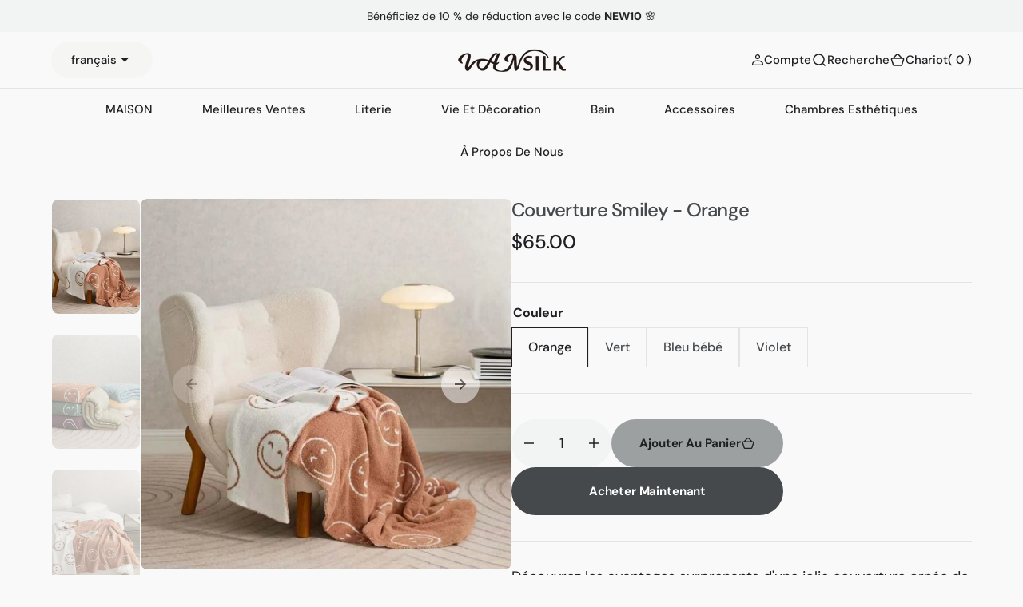

--- FILE ---
content_type: text/html; charset=utf-8
request_url: https://vansilkhome.com/fr/products/smiley-face-blanket-orange
body_size: 52615
content:
<!doctype html>
<html
	class="no-js"
	data-scheme="light"
	lang="fr"
	dir="ltr"
>
	<head>
		<meta charset="utf-8">
		<meta http-equiv="X-UA-Compatible" content="IE=edge">
		<meta name="viewport" content="width=device-width,initial-scale=1">
		<meta name="theme-color" content="">
		<link rel="canonical" href="https://vansilkhome.com/fr/products/smiley-face-blanket-orange">
		<link rel="preconnect" href="https://cdn.shopify.com" crossorigin>

		   <script>
      // Check if the current URL matches the one to be disabled
      if (window.location.pathname === '/collections/all') {
        // Redirect to another page or display an error message
        window.location.href = '/collections/duvet-covers'; // Redirecting to bedding set
      }
    </script><link
				rel="icon"
				type="image/png"
				href="//vansilkhome.com/cdn/shop/files/b9fe61c3-959b-4756-a599-50b99a267f88_32x32.jpg?v=1766649435"
			><link rel="preconnect" href="https://fonts.shopifycdn.com" crossorigin><title>Couverture Smiley - Orange</title>

		
			<meta name="description" content="Égayez votre espace avec notre couverture Smiley Face en orange. Cette couverture douillette apporte chaleur et gaieté, avec un motif souriant ludique qui ajoute une touche de fantaisie à n&#39;importe quelle pièce. Parfait pour se blottir lors des soirées fraîches ou pour ajouter une touche de couleur à votre décor, il fera certainement sourire tout le monde.">
		

		

<meta property="og:site_name" content="VANSILK HOME">
<meta property="og:url" content="https://vansilkhome.com/fr/products/smiley-face-blanket-orange">
<meta property="og:title" content="Couverture Smiley - Orange">
<meta property="og:type" content="product">
<meta property="og:description" content="Égayez votre espace avec notre couverture Smiley Face en orange. Cette couverture douillette apporte chaleur et gaieté, avec un motif souriant ludique qui ajoute une touche de fantaisie à n&#39;importe quelle pièce. Parfait pour se blottir lors des soirées fraîches ou pour ajouter une touche de couleur à votre décor, il fera certainement sourire tout le monde."><meta property="og:image" content="http://vansilkhome.com/cdn/shop/files/smiley-face-blanket-orange-blanket-vansilk-orange.jpg?v=1750244384">
  <meta property="og:image:secure_url" content="https://vansilkhome.com/cdn/shop/files/smiley-face-blanket-orange-blanket-vansilk-orange.jpg?v=1750244384">
  <meta property="og:image:width" content="1024">
  <meta property="og:image:height" content="1024"><meta property="og:price:amount" content="65.00">
  <meta property="og:price:currency" content="USD"><meta name="twitter:card" content="summary_large_image">
<meta name="twitter:title" content="Couverture Smiley - Orange">
<meta name="twitter:description" content="Égayez votre espace avec notre couverture Smiley Face en orange. Cette couverture douillette apporte chaleur et gaieté, avec un motif souriant ludique qui ajoute une touche de fantaisie à n&#39;importe quelle pièce. Parfait pour se blottir lors des soirées fraîches ou pour ajouter une touche de couleur à votre décor, il fera certainement sourire tout le monde.">


		<script src="//vansilkhome.com/cdn/shop/t/17/assets/constants.js?v=37383056447335370521763606275" defer="defer"></script>
		<script src="//vansilkhome.com/cdn/shop/t/17/assets/pubsub.js?v=34180055027472970951763606275" defer="defer"></script>
		<script src="//vansilkhome.com/cdn/shop/t/17/assets/global.js?v=73601727348442984581763606275" defer="defer"></script>

		<script>window.performance && window.performance.mark && window.performance.mark('shopify.content_for_header.start');</script><meta name="google-site-verification" content="16BFynID6bxq2R6ABpYJMUUn9SoIIIAXNQ0fguoTXa4">
<meta name="facebook-domain-verification" content="pixdzkqjwes6p6sncqirv1yxux9wes">
<meta id="shopify-digital-wallet" name="shopify-digital-wallet" content="/69220139307/digital_wallets/dialog">
<meta name="shopify-checkout-api-token" content="0c3facdf97a8d65ab92fbc18bb41b50e">
<meta id="in-context-paypal-metadata" data-shop-id="69220139307" data-venmo-supported="true" data-environment="production" data-locale="fr_FR" data-paypal-v4="true" data-currency="USD">
<link rel="alternate" hreflang="x-default" href="https://vansilkhome.com/products/smiley-face-blanket-orange">
<link rel="alternate" hreflang="en" href="https://vansilkhome.com/products/smiley-face-blanket-orange">
<link rel="alternate" hreflang="fr" href="https://vansilkhome.com/fr/products/smiley-face-blanket-orange">
<link rel="alternate" hreflang="es" href="https://vansilkhome.com/es/products/smiley-face-blanket-orange">
<link rel="alternate" type="application/json+oembed" href="https://vansilkhome.com/fr/products/smiley-face-blanket-orange.oembed">
<script async="async" src="/checkouts/internal/preloads.js?locale=fr-US"></script>
<script id="shopify-features" type="application/json">{"accessToken":"0c3facdf97a8d65ab92fbc18bb41b50e","betas":["rich-media-storefront-analytics"],"domain":"vansilkhome.com","predictiveSearch":true,"shopId":69220139307,"locale":"fr"}</script>
<script>var Shopify = Shopify || {};
Shopify.shop = "vansilkhome.myshopify.com";
Shopify.locale = "fr";
Shopify.currency = {"active":"USD","rate":"1.0"};
Shopify.country = "US";
Shopify.theme = {"name":"1.0.15 性能优化 1120","id":182818930987,"schema_name":"Barcelona","schema_version":"1.0.15","theme_store_id":2324,"role":"main"};
Shopify.theme.handle = "null";
Shopify.theme.style = {"id":null,"handle":null};
Shopify.cdnHost = "vansilkhome.com/cdn";
Shopify.routes = Shopify.routes || {};
Shopify.routes.root = "/fr/";</script>
<script type="module">!function(o){(o.Shopify=o.Shopify||{}).modules=!0}(window);</script>
<script>!function(o){function n(){var o=[];function n(){o.push(Array.prototype.slice.apply(arguments))}return n.q=o,n}var t=o.Shopify=o.Shopify||{};t.loadFeatures=n(),t.autoloadFeatures=n()}(window);</script>
<script id="shop-js-analytics" type="application/json">{"pageType":"product"}</script>
<script defer="defer" async type="module" src="//vansilkhome.com/cdn/shopifycloud/shop-js/modules/v2/client.init-shop-cart-sync_BcDpqI9l.fr.esm.js"></script>
<script defer="defer" async type="module" src="//vansilkhome.com/cdn/shopifycloud/shop-js/modules/v2/chunk.common_a1Rf5Dlz.esm.js"></script>
<script defer="defer" async type="module" src="//vansilkhome.com/cdn/shopifycloud/shop-js/modules/v2/chunk.modal_Djra7sW9.esm.js"></script>
<script type="module">
  await import("//vansilkhome.com/cdn/shopifycloud/shop-js/modules/v2/client.init-shop-cart-sync_BcDpqI9l.fr.esm.js");
await import("//vansilkhome.com/cdn/shopifycloud/shop-js/modules/v2/chunk.common_a1Rf5Dlz.esm.js");
await import("//vansilkhome.com/cdn/shopifycloud/shop-js/modules/v2/chunk.modal_Djra7sW9.esm.js");

  window.Shopify.SignInWithShop?.initShopCartSync?.({"fedCMEnabled":true,"windoidEnabled":true});

</script>
<script>(function() {
  var isLoaded = false;
  function asyncLoad() {
    if (isLoaded) return;
    isLoaded = true;
    var urls = ["https:\/\/loox.io\/widget\/OulmuHEl6i\/loox.1711074744096.js?shop=vansilkhome.myshopify.com","https:\/\/cdn.logbase.io\/lb-upsell-wrapper.js?shop=vansilkhome.myshopify.com","https:\/\/widgets.automizely.com\/loyalty\/v1\/main.js?connection_id=3414fe0f170f4fef8953b6e7c123c233\u0026mapped_org_id=10d3037085f017fe47cb937859e02b1b_v1\u0026shop=vansilkhome.myshopify.com","\/\/cdn.shopify.com\/proxy\/5c4c5df2eb86ddb0b324260fab9d446b4cfe4c339e0bfde44e82da059d34393c\/d1639lhkj5l89m.cloudfront.net\/js\/storefront\/uppromote.js?shop=vansilkhome.myshopify.com\u0026sp-cache-control=cHVibGljLCBtYXgtYWdlPTkwMA","\/\/cdn.shopify.com\/proxy\/71b5178effc0ae3da7b76a0a7eefca83677810c4d582aba8510049f26c721f4c\/api.goaffpro.com\/loader.js?shop=vansilkhome.myshopify.com\u0026sp-cache-control=cHVibGljLCBtYXgtYWdlPTkwMA","https:\/\/adtool-public-prod-1302967645.cos.ap-hongkong.myqcloud.com\/adtool-web-script\/v1\/D2OQLR3C77UCD9812D9G\/4uHC3fnCC4ln8x9KVBkiZnFzkH4_QnDN9Grxm9VTDIBaDY9RcanRInjOHh8a_AjwLhH-N8NHlq4YEo0CewR5in_X5fgYESisldPMDWd4iOw\/script.js?shop=vansilkhome.myshopify.com","https:\/\/cdn.nfcube.com\/instafeed-2a5733bd90cd44e96ee5168a80dafcd1.js?shop=vansilkhome.myshopify.com"];
    for (var i = 0; i < urls.length; i++) {
      var s = document.createElement('script');
      s.type = 'text/javascript';
      s.async = true;
      s.src = urls[i];
      var x = document.getElementsByTagName('script')[0];
      x.parentNode.insertBefore(s, x);
    }
  };
  if(window.attachEvent) {
    window.attachEvent('onload', asyncLoad);
  } else {
    window.addEventListener('load', asyncLoad, false);
  }
})();</script>
<script id="__st">var __st={"a":69220139307,"offset":28800,"reqid":"750a3027-cab5-41bd-baf4-2b4b1b7e6518-1769244475","pageurl":"vansilkhome.com\/fr\/products\/smiley-face-blanket-orange","u":"380f9d04a306","p":"product","rtyp":"product","rid":8974942634283};</script>
<script>window.ShopifyPaypalV4VisibilityTracking = true;</script>
<script id="form-persister">!function(){'use strict';const t='contact',e='new_comment',n=[[t,t],['blogs',e],['comments',e],[t,'customer']],o='password',r='form_key',c=['recaptcha-v3-token','g-recaptcha-response','h-captcha-response',o],s=()=>{try{return window.sessionStorage}catch{return}},i='__shopify_v',u=t=>t.elements[r],a=function(){const t=[...n].map((([t,e])=>`form[action*='/${t}']:not([data-nocaptcha='true']) input[name='form_type'][value='${e}']`)).join(',');var e;return e=t,()=>e?[...document.querySelectorAll(e)].map((t=>t.form)):[]}();function m(t){const e=u(t);a().includes(t)&&(!e||!e.value)&&function(t){try{if(!s())return;!function(t){const e=s();if(!e)return;const n=u(t);if(!n)return;const o=n.value;o&&e.removeItem(o)}(t);const e=Array.from(Array(32),(()=>Math.random().toString(36)[2])).join('');!function(t,e){u(t)||t.append(Object.assign(document.createElement('input'),{type:'hidden',name:r})),t.elements[r].value=e}(t,e),function(t,e){const n=s();if(!n)return;const r=[...t.querySelectorAll(`input[type='${o}']`)].map((({name:t})=>t)),u=[...c,...r],a={};for(const[o,c]of new FormData(t).entries())u.includes(o)||(a[o]=c);n.setItem(e,JSON.stringify({[i]:1,action:t.action,data:a}))}(t,e)}catch(e){console.error('failed to persist form',e)}}(t)}const f=t=>{if('true'===t.dataset.persistBound)return;const e=function(t,e){const n=function(t){return'function'==typeof t.submit?t.submit:HTMLFormElement.prototype.submit}(t).bind(t);return function(){let t;return()=>{t||(t=!0,(()=>{try{e(),n()}catch(t){(t=>{console.error('form submit failed',t)})(t)}})(),setTimeout((()=>t=!1),250))}}()}(t,(()=>{m(t)}));!function(t,e){if('function'==typeof t.submit&&'function'==typeof e)try{t.submit=e}catch{}}(t,e),t.addEventListener('submit',(t=>{t.preventDefault(),e()})),t.dataset.persistBound='true'};!function(){function t(t){const e=(t=>{const e=t.target;return e instanceof HTMLFormElement?e:e&&e.form})(t);e&&m(e)}document.addEventListener('submit',t),document.addEventListener('DOMContentLoaded',(()=>{const e=a();for(const t of e)f(t);var n;n=document.body,new window.MutationObserver((t=>{for(const e of t)if('childList'===e.type&&e.addedNodes.length)for(const t of e.addedNodes)1===t.nodeType&&'FORM'===t.tagName&&a().includes(t)&&f(t)})).observe(n,{childList:!0,subtree:!0,attributes:!1}),document.removeEventListener('submit',t)}))}()}();</script>
<script integrity="sha256-4kQ18oKyAcykRKYeNunJcIwy7WH5gtpwJnB7kiuLZ1E=" data-source-attribution="shopify.loadfeatures" defer="defer" src="//vansilkhome.com/cdn/shopifycloud/storefront/assets/storefront/load_feature-a0a9edcb.js" crossorigin="anonymous"></script>
<script data-source-attribution="shopify.dynamic_checkout.dynamic.init">var Shopify=Shopify||{};Shopify.PaymentButton=Shopify.PaymentButton||{isStorefrontPortableWallets:!0,init:function(){window.Shopify.PaymentButton.init=function(){};var t=document.createElement("script");t.src="https://vansilkhome.com/cdn/shopifycloud/portable-wallets/latest/portable-wallets.fr.js",t.type="module",document.head.appendChild(t)}};
</script>
<script data-source-attribution="shopify.dynamic_checkout.buyer_consent">
  function portableWalletsHideBuyerConsent(e){var t=document.getElementById("shopify-buyer-consent"),n=document.getElementById("shopify-subscription-policy-button");t&&n&&(t.classList.add("hidden"),t.setAttribute("aria-hidden","true"),n.removeEventListener("click",e))}function portableWalletsShowBuyerConsent(e){var t=document.getElementById("shopify-buyer-consent"),n=document.getElementById("shopify-subscription-policy-button");t&&n&&(t.classList.remove("hidden"),t.removeAttribute("aria-hidden"),n.addEventListener("click",e))}window.Shopify?.PaymentButton&&(window.Shopify.PaymentButton.hideBuyerConsent=portableWalletsHideBuyerConsent,window.Shopify.PaymentButton.showBuyerConsent=portableWalletsShowBuyerConsent);
</script>
<script>
  function portableWalletsCleanup(e){e&&e.src&&console.error("Failed to load portable wallets script "+e.src);var t=document.querySelectorAll("shopify-accelerated-checkout .shopify-payment-button__skeleton, shopify-accelerated-checkout-cart .wallet-cart-button__skeleton"),e=document.getElementById("shopify-buyer-consent");for(let e=0;e<t.length;e++)t[e].remove();e&&e.remove()}function portableWalletsNotLoadedAsModule(e){e instanceof ErrorEvent&&"string"==typeof e.message&&e.message.includes("import.meta")&&"string"==typeof e.filename&&e.filename.includes("portable-wallets")&&(window.removeEventListener("error",portableWalletsNotLoadedAsModule),window.Shopify.PaymentButton.failedToLoad=e,"loading"===document.readyState?document.addEventListener("DOMContentLoaded",window.Shopify.PaymentButton.init):window.Shopify.PaymentButton.init())}window.addEventListener("error",portableWalletsNotLoadedAsModule);
</script>

<script type="module" src="https://vansilkhome.com/cdn/shopifycloud/portable-wallets/latest/portable-wallets.fr.js" onError="portableWalletsCleanup(this)" crossorigin="anonymous"></script>
<script nomodule>
  document.addEventListener("DOMContentLoaded", portableWalletsCleanup);
</script>

<script id='scb4127' type='text/javascript' async='' src='https://vansilkhome.com/cdn/shopifycloud/privacy-banner/storefront-banner.js'></script><link id="shopify-accelerated-checkout-styles" rel="stylesheet" media="screen" href="https://vansilkhome.com/cdn/shopifycloud/portable-wallets/latest/accelerated-checkout-backwards-compat.css" crossorigin="anonymous">
<style id="shopify-accelerated-checkout-cart">
        #shopify-buyer-consent {
  margin-top: 1em;
  display: inline-block;
  width: 100%;
}

#shopify-buyer-consent.hidden {
  display: none;
}

#shopify-subscription-policy-button {
  background: none;
  border: none;
  padding: 0;
  text-decoration: underline;
  font-size: inherit;
  cursor: pointer;
}

#shopify-subscription-policy-button::before {
  box-shadow: none;
}

      </style>
<script id="sections-script" data-sections="main-product,product-recommendations,header" defer="defer" src="//vansilkhome.com/cdn/shop/t/17/compiled_assets/scripts.js?v=88163"></script>
<script>window.performance && window.performance.mark && window.performance.mark('shopify.content_for_header.end');</script>
		
		

<style data-shopify>
	@font-face {
  font-family: "DM Sans";
  font-weight: 400;
  font-style: normal;
  font-display: swap;
  src: url("//vansilkhome.com/cdn/fonts/dm_sans/dmsans_n4.ec80bd4dd7e1a334c969c265873491ae56018d72.woff2") format("woff2"),
       url("//vansilkhome.com/cdn/fonts/dm_sans/dmsans_n4.87bdd914d8a61247b911147ae68e754d695c58a6.woff") format("woff");
}

	@font-face {
  font-family: "DM Sans";
  font-weight: 500;
  font-style: normal;
  font-display: swap;
  src: url("//vansilkhome.com/cdn/fonts/dm_sans/dmsans_n5.8a0f1984c77eb7186ceb87c4da2173ff65eb012e.woff2") format("woff2"),
       url("//vansilkhome.com/cdn/fonts/dm_sans/dmsans_n5.9ad2e755a89e15b3d6c53259daad5fc9609888e6.woff") format("woff");
}

	@font-face {
  font-family: "DM Sans";
  font-weight: 700;
  font-style: normal;
  font-display: swap;
  src: url("//vansilkhome.com/cdn/fonts/dm_sans/dmsans_n7.97e21d81502002291ea1de8aefb79170c6946ce5.woff2") format("woff2"),
       url("//vansilkhome.com/cdn/fonts/dm_sans/dmsans_n7.af5c214f5116410ca1d53a2090665620e78e2e1b.woff") format("woff");
}

	@font-face {
  font-family: "DM Sans";
  font-weight: 500;
  font-style: normal;
  font-display: swap;
  src: url("//vansilkhome.com/cdn/fonts/dm_sans/dmsans_n5.8a0f1984c77eb7186ceb87c4da2173ff65eb012e.woff2") format("woff2"),
       url("//vansilkhome.com/cdn/fonts/dm_sans/dmsans_n5.9ad2e755a89e15b3d6c53259daad5fc9609888e6.woff") format("woff");
}

	@font-face {
  font-family: "DM Sans";
  font-weight: 500;
  font-style: normal;
  font-display: swap;
  src: url("//vansilkhome.com/cdn/fonts/dm_sans/dmsans_n5.8a0f1984c77eb7186ceb87c4da2173ff65eb012e.woff2") format("woff2"),
       url("//vansilkhome.com/cdn/fonts/dm_sans/dmsans_n5.9ad2e755a89e15b3d6c53259daad5fc9609888e6.woff") format("woff");
}

	@font-face {
  font-family: "DM Sans";
  font-weight: 500;
  font-style: normal;
  font-display: swap;
  src: url("//vansilkhome.com/cdn/fonts/dm_sans/dmsans_n5.8a0f1984c77eb7186ceb87c4da2173ff65eb012e.woff2") format("woff2"),
       url("//vansilkhome.com/cdn/fonts/dm_sans/dmsans_n5.9ad2e755a89e15b3d6c53259daad5fc9609888e6.woff") format("woff");
}

	@font-face {
  font-family: "DM Sans";
  font-weight: 500;
  font-style: normal;
  font-display: swap;
  src: url("//vansilkhome.com/cdn/fonts/dm_sans/dmsans_n5.8a0f1984c77eb7186ceb87c4da2173ff65eb012e.woff2") format("woff2"),
       url("//vansilkhome.com/cdn/fonts/dm_sans/dmsans_n5.9ad2e755a89e15b3d6c53259daad5fc9609888e6.woff") format("woff");
}

	@font-face {
  font-family: "DM Sans";
  font-weight: 400;
  font-style: normal;
  font-display: swap;
  src: url("//vansilkhome.com/cdn/fonts/dm_sans/dmsans_n4.ec80bd4dd7e1a334c969c265873491ae56018d72.woff2") format("woff2"),
       url("//vansilkhome.com/cdn/fonts/dm_sans/dmsans_n4.87bdd914d8a61247b911147ae68e754d695c58a6.woff") format("woff");
}

	@font-face {
  font-family: "DM Sans";
  font-weight: 400;
  font-style: normal;
  font-display: swap;
  src: url("//vansilkhome.com/cdn/fonts/dm_sans/dmsans_n4.ec80bd4dd7e1a334c969c265873491ae56018d72.woff2") format("woff2"),
       url("//vansilkhome.com/cdn/fonts/dm_sans/dmsans_n4.87bdd914d8a61247b911147ae68e754d695c58a6.woff") format("woff");
}

	@font-face {
  font-family: "DM Sans";
  font-weight: 300;
  font-style: normal;
  font-display: swap;
  src: url("//vansilkhome.com/cdn/fonts/dm_sans/dmsans_n3.d218434bb518134511e5205d90c23cfb8a1b261b.woff2") format("woff2"),
       url("//vansilkhome.com/cdn/fonts/dm_sans/dmsans_n3.0c324a11de656e0e3f656188ad5de9ff34f70c04.woff") format("woff");
}

	@font-face {
  font-family: "DM Sans";
  font-weight: 400;
  font-style: normal;
  font-display: swap;
  src: url("//vansilkhome.com/cdn/fonts/dm_sans/dmsans_n4.ec80bd4dd7e1a334c969c265873491ae56018d72.woff2") format("woff2"),
       url("//vansilkhome.com/cdn/fonts/dm_sans/dmsans_n4.87bdd914d8a61247b911147ae68e754d695c58a6.woff") format("woff");
}

	@font-face {
  font-family: "DM Sans";
  font-weight: 500;
  font-style: normal;
  font-display: swap;
  src: url("//vansilkhome.com/cdn/fonts/dm_sans/dmsans_n5.8a0f1984c77eb7186ceb87c4da2173ff65eb012e.woff2") format("woff2"),
       url("//vansilkhome.com/cdn/fonts/dm_sans/dmsans_n5.9ad2e755a89e15b3d6c53259daad5fc9609888e6.woff") format("woff");
}

	@font-face {
  font-family: "DM Sans";
  font-weight: 700;
  font-style: normal;
  font-display: swap;
  src: url("//vansilkhome.com/cdn/fonts/dm_sans/dmsans_n7.97e21d81502002291ea1de8aefb79170c6946ce5.woff2") format("woff2"),
       url("//vansilkhome.com/cdn/fonts/dm_sans/dmsans_n7.af5c214f5116410ca1d53a2090665620e78e2e1b.woff") format("woff");
}

	@font-face {
  font-family: "DM Sans";
  font-weight: 700;
  font-style: normal;
  font-display: swap;
  src: url("//vansilkhome.com/cdn/fonts/dm_sans/dmsans_n7.97e21d81502002291ea1de8aefb79170c6946ce5.woff2") format("woff2"),
       url("//vansilkhome.com/cdn/fonts/dm_sans/dmsans_n7.af5c214f5116410ca1d53a2090665620e78e2e1b.woff") format("woff");
}

	@font-face {
  font-family: "DM Sans";
  font-weight: 400;
  font-style: italic;
  font-display: swap;
  src: url("//vansilkhome.com/cdn/fonts/dm_sans/dmsans_i4.b8fe05e69ee95d5a53155c346957d8cbf5081c1a.woff2") format("woff2"),
       url("//vansilkhome.com/cdn/fonts/dm_sans/dmsans_i4.403fe28ee2ea63e142575c0aa47684d65f8c23a0.woff") format("woff");
}

	@font-face {
  font-family: "DM Sans";
  font-weight: 500;
  font-style: italic;
  font-display: swap;
  src: url("//vansilkhome.com/cdn/fonts/dm_sans/dmsans_i5.8654104650c013677e3def7db9b31bfbaa34e59a.woff2") format("woff2"),
       url("//vansilkhome.com/cdn/fonts/dm_sans/dmsans_i5.a0dc844d8a75a4232f255fc600ad5a295572bed9.woff") format("woff");
}

	@font-face {
  font-family: "DM Sans";
  font-weight: 700;
  font-style: italic;
  font-display: swap;
  src: url("//vansilkhome.com/cdn/fonts/dm_sans/dmsans_i7.52b57f7d7342eb7255084623d98ab83fd96e7f9b.woff2") format("woff2"),
       url("//vansilkhome.com/cdn/fonts/dm_sans/dmsans_i7.d5e14ef18a1d4a8ce78a4187580b4eb1759c2eda.woff") format("woff");
}


	
		:root,
		[data-scheme=light] .color-background-1 {
			--color-background: 249,249,249;
--color-background-secondary: 242,244,244;

	--gradient-background: #f9f9f9;

--color-foreground: 31, 32, 35;
--color-foreground-secondary: 69, 73, 76;
--color-foreground-title: 69, 73, 76;
--menu-shadow-color: var(--color-foreground);
--color-button-text: 255, 255, 255;
--color-button-text-hover: 255, 255, 255;
--color-button: 31, 32, 35;
--color-button-hover: 69, 73, 76;

--color-button-secondary: 156, 160, 160;
--color-button-secondary-hover: 210, 214, 214;
--color-button-secondary-text: 31, 32, 35;
--color-button-secondary-text-hover: 31, 32, 35;

--color-button-tertiary-text: 242, 244, 244;
--color-button-tertiary-text-hover: 226, 229, 232;
--color-button-tertiary: 69, 73, 76;
--color-button-tertiary-hover: 156, 160, 160;

--color-overlay: 255, 255, 255;
--color-border-input: 246, 250, 242;
--color-border-input-hover: 246, 250, 242;
--color-background-input: 245, 245, 243;
--color-background-input-hover: 246, 250, 242;
--color-border: 226, 229, 232;
--color-accent: 242, 244, 244;

--color-badge-text: 115, 98, 57;
--color-badge-background: 242, 244, 244;
--color-blog-slider-heading-hover : var(--color-button-hover);
		}
		@media (prefers-color-scheme: light) {
			:root,
			[data-scheme=auto] .color-background-1 {
				--color-background: 249,249,249;
--color-background-secondary: 242,244,244;

	--gradient-background: #f9f9f9;

--color-foreground: 31, 32, 35;
--color-foreground-secondary: 69, 73, 76;
--color-foreground-title: 69, 73, 76;
--menu-shadow-color: var(--color-foreground);
--color-button-text: 255, 255, 255;
--color-button-text-hover: 255, 255, 255;
--color-button: 31, 32, 35;
--color-button-hover: 69, 73, 76;

--color-button-secondary: 156, 160, 160;
--color-button-secondary-hover: 210, 214, 214;
--color-button-secondary-text: 31, 32, 35;
--color-button-secondary-text-hover: 31, 32, 35;

--color-button-tertiary-text: 242, 244, 244;
--color-button-tertiary-text-hover: 226, 229, 232;
--color-button-tertiary: 69, 73, 76;
--color-button-tertiary-hover: 156, 160, 160;

--color-overlay: 255, 255, 255;
--color-border-input: 246, 250, 242;
--color-border-input-hover: 246, 250, 242;
--color-background-input: 245, 245, 243;
--color-background-input-hover: 246, 250, 242;
--color-border: 226, 229, 232;
--color-accent: 242, 244, 244;

--color-badge-text: 115, 98, 57;
--color-badge-background: 242, 244, 244;
--color-blog-slider-heading-hover : var(--color-button-hover);
			}
		}
		[data-scheme=dark],
			.color-inverse,
		[data-scheme=dark] .color-background-1 {
			
	--color-background: 31, 31, 31;
	--color-background-secondary: 23, 23, 23;
	--color-border-input: 23, 23, 23;
	--color-border-input-hover: 20, 20, 20;
	--color-background-input: 23, 23, 23;
	--color-background-input-hover: 20, 20, 20;


	--gradient-background: rgb(var(--color-background));

--color-blog-slider-heading-hover: 203, 211, 218;
--color-overlay: 31, 31, 31;
--color-foreground: 255, 255, 255;
--color-foreground-secondary: 169, 169, 169;
--color-foreground-title: 255, 255, 255;
--color-border: 53, 53, 53;
--color-link: 229, 229, 229;
--alpha-link: 0.5;
--color-button: 53, 53, 53;
--color-button-hover: 60, 60, 60;
--color-button-text: 255, 255, 255;
--color-button-text-hover: 255, 255, 255;
--color-button-secondary: 0, 0, 0;
--color-button-secondary-hover: 12, 12, 12;
--color-button-secondary-text: 255, 255, 255;
--color-button-secondary-text-hover: 255, 255, 255;
--color-button-tertiary: 15, 15, 15;
--color-button-tertiary-hover: 53, 53, 53;
--color-button-tertiary-text: 255, 255, 255;
--color-button-tertiary-text-hover: 255, 255, 255;
--alpha-button-background: 1;
--alpha-button-border: 1;
--color-social: 255, 255, 255;
--color-placeholder-input: 255, 255, 255;
--color-card-price-new: 229, 229, 229;
--color-card-price-old: 169, 169, 169;
--color-error-background: 0, 0, 0;
--color-title-text: 255, 255, 255;
--color-accent : 23, 23, 23;
--menu-shadow-color: 0,0,0;
--menu-shadow-alpha: 0.3;
--swiper-navigation-color: rgb(var(--color-foreground));
--swiper-pagination-color : rgb(var(--color-foreground));
		}
		@media (prefers-color-scheme: dark) {
			[data-scheme=auto],
			[data-scheme=auto] .color-background-1 {
				
	--color-background: 31, 31, 31;
	--color-background-secondary: 23, 23, 23;
	--color-border-input: 23, 23, 23;
	--color-border-input-hover: 20, 20, 20;
	--color-background-input: 23, 23, 23;
	--color-background-input-hover: 20, 20, 20;


	--gradient-background: rgb(var(--color-background));

--color-blog-slider-heading-hover: 203, 211, 218;
--color-overlay: 31, 31, 31;
--color-foreground: 255, 255, 255;
--color-foreground-secondary: 169, 169, 169;
--color-foreground-title: 255, 255, 255;
--color-border: 53, 53, 53;
--color-link: 229, 229, 229;
--alpha-link: 0.5;
--color-button: 53, 53, 53;
--color-button-hover: 60, 60, 60;
--color-button-text: 255, 255, 255;
--color-button-text-hover: 255, 255, 255;
--color-button-secondary: 0, 0, 0;
--color-button-secondary-hover: 12, 12, 12;
--color-button-secondary-text: 255, 255, 255;
--color-button-secondary-text-hover: 255, 255, 255;
--color-button-tertiary: 15, 15, 15;
--color-button-tertiary-hover: 53, 53, 53;
--color-button-tertiary-text: 255, 255, 255;
--color-button-tertiary-text-hover: 255, 255, 255;
--alpha-button-background: 1;
--alpha-button-border: 1;
--color-social: 255, 255, 255;
--color-placeholder-input: 255, 255, 255;
--color-card-price-new: 229, 229, 229;
--color-card-price-old: 169, 169, 169;
--color-error-background: 0, 0, 0;
--color-title-text: 255, 255, 255;
--color-accent : 23, 23, 23;
--menu-shadow-color: 0,0,0;
--menu-shadow-alpha: 0.3;
--swiper-navigation-color: rgb(var(--color-foreground));
--swiper-pagination-color : rgb(var(--color-foreground));
			}
		}

	
		
		[data-scheme=light] .color-background-2 {
			--color-background: 250,245,242;
--color-background-secondary: 244,244,244;

	--gradient-background: #faf5f2;

--color-foreground: 9, 19, 27;
--color-foreground-secondary: 31, 46, 57;
--color-foreground-title: 13, 22, 30;
--menu-shadow-color: var(--color-foreground);
--color-button-text: 255, 255, 255;
--color-button-text-hover: 255, 255, 255;
--color-button: 17, 50, 75;
--color-button-hover: 31, 62, 85;

--color-button-secondary: 225, 230, 236;
--color-button-secondary-hover: 231, 235, 240;
--color-button-secondary-text: 17, 50, 75;
--color-button-secondary-text-hover: 17, 50, 75;

--color-button-tertiary-text: 17, 50, 75;
--color-button-tertiary-text-hover: 17, 50, 75;
--color-button-tertiary: 255, 255, 255;
--color-button-tertiary-hover: 251, 251, 251;

--color-overlay: 255, 255, 255;
--color-border-input: 255, 255, 255;
--color-border-input-hover: 255, 255, 255;
--color-background-input: 255, 255, 255;
--color-background-input-hover: 251, 251, 251;
--color-border: 226, 229, 232;
--color-accent: 242, 244, 244;

--color-badge-text: 14, 40, 60;
--color-badge-background: 242, 244, 244;
--color-blog-slider-heading-hover : var(--color-button-hover);
		}
		@media (prefers-color-scheme: light) {
			
			[data-scheme=auto] .color-background-2 {
				--color-background: 250,245,242;
--color-background-secondary: 244,244,244;

	--gradient-background: #faf5f2;

--color-foreground: 9, 19, 27;
--color-foreground-secondary: 31, 46, 57;
--color-foreground-title: 13, 22, 30;
--menu-shadow-color: var(--color-foreground);
--color-button-text: 255, 255, 255;
--color-button-text-hover: 255, 255, 255;
--color-button: 17, 50, 75;
--color-button-hover: 31, 62, 85;

--color-button-secondary: 225, 230, 236;
--color-button-secondary-hover: 231, 235, 240;
--color-button-secondary-text: 17, 50, 75;
--color-button-secondary-text-hover: 17, 50, 75;

--color-button-tertiary-text: 17, 50, 75;
--color-button-tertiary-text-hover: 17, 50, 75;
--color-button-tertiary: 255, 255, 255;
--color-button-tertiary-hover: 251, 251, 251;

--color-overlay: 255, 255, 255;
--color-border-input: 255, 255, 255;
--color-border-input-hover: 255, 255, 255;
--color-background-input: 255, 255, 255;
--color-background-input-hover: 251, 251, 251;
--color-border: 226, 229, 232;
--color-accent: 242, 244, 244;

--color-badge-text: 14, 40, 60;
--color-badge-background: 242, 244, 244;
--color-blog-slider-heading-hover : var(--color-button-hover);
			}
		}
		
		[data-scheme=dark] .color-background-2 {
			
	--color-background: 23, 23, 23;
	--color-background-secondary: 31, 31, 31;
	--color-border-input: 27, 27, 27;
	--color-border-input-hover: 32, 32, 32;
	--color-background-input: 27, 27, 27;
	--color-background-input-hover: 32, 32, 32;


	--gradient-background: rgb(var(--color-background));

--color-blog-slider-heading-hover: 203, 211, 218;
--color-overlay: 31, 31, 31;
--color-foreground: 255, 255, 255;
--color-foreground-secondary: 169, 169, 169;
--color-foreground-title: 255, 255, 255;
--color-border: 53, 53, 53;
--color-link: 229, 229, 229;
--alpha-link: 0.5;
--color-button: 53, 53, 53;
--color-button-hover: 60, 60, 60;
--color-button-text: 255, 255, 255;
--color-button-text-hover: 255, 255, 255;
--color-button-secondary: 0, 0, 0;
--color-button-secondary-hover: 12, 12, 12;
--color-button-secondary-text: 255, 255, 255;
--color-button-secondary-text-hover: 255, 255, 255;
--color-button-tertiary: 15, 15, 15;
--color-button-tertiary-hover: 53, 53, 53;
--color-button-tertiary-text: 255, 255, 255;
--color-button-tertiary-text-hover: 255, 255, 255;
--alpha-button-background: 1;
--alpha-button-border: 1;
--color-social: 255, 255, 255;
--color-placeholder-input: 255, 255, 255;
--color-card-price-new: 229, 229, 229;
--color-card-price-old: 169, 169, 169;
--color-error-background: 0, 0, 0;
--color-title-text: 255, 255, 255;
--color-accent : 23, 23, 23;
--menu-shadow-color: 0,0,0;
--menu-shadow-alpha: 0.3;
--swiper-navigation-color: rgb(var(--color-foreground));
--swiper-pagination-color : rgb(var(--color-foreground));
		}
		@media (prefers-color-scheme: dark) {
			
			[data-scheme=auto] .color-background-2 {
				
	--color-background: 23, 23, 23;
	--color-background-secondary: 31, 31, 31;
	--color-border-input: 27, 27, 27;
	--color-border-input-hover: 32, 32, 32;
	--color-background-input: 27, 27, 27;
	--color-background-input-hover: 32, 32, 32;


	--gradient-background: rgb(var(--color-background));

--color-blog-slider-heading-hover: 203, 211, 218;
--color-overlay: 31, 31, 31;
--color-foreground: 255, 255, 255;
--color-foreground-secondary: 169, 169, 169;
--color-foreground-title: 255, 255, 255;
--color-border: 53, 53, 53;
--color-link: 229, 229, 229;
--alpha-link: 0.5;
--color-button: 53, 53, 53;
--color-button-hover: 60, 60, 60;
--color-button-text: 255, 255, 255;
--color-button-text-hover: 255, 255, 255;
--color-button-secondary: 0, 0, 0;
--color-button-secondary-hover: 12, 12, 12;
--color-button-secondary-text: 255, 255, 255;
--color-button-secondary-text-hover: 255, 255, 255;
--color-button-tertiary: 15, 15, 15;
--color-button-tertiary-hover: 53, 53, 53;
--color-button-tertiary-text: 255, 255, 255;
--color-button-tertiary-text-hover: 255, 255, 255;
--alpha-button-background: 1;
--alpha-button-border: 1;
--color-social: 255, 255, 255;
--color-placeholder-input: 255, 255, 255;
--color-card-price-new: 229, 229, 229;
--color-card-price-old: 169, 169, 169;
--color-error-background: 0, 0, 0;
--color-title-text: 255, 255, 255;
--color-accent : 23, 23, 23;
--menu-shadow-color: 0,0,0;
--menu-shadow-alpha: 0.3;
--swiper-navigation-color: rgb(var(--color-foreground));
--swiper-pagination-color : rgb(var(--color-foreground));
			}
		}

	
		
		[data-scheme=light] .color-background-3 {
			--color-background: 246,246,243;
--color-background-secondary: 244,244,244;

	--gradient-background: #f6f6f3;

--color-foreground: 14, 40, 60;
--color-foreground-secondary: 14, 40, 60;
--color-foreground-title: 14, 40, 60;
--menu-shadow-color: var(--color-foreground);
--color-button-text: 255, 255, 255;
--color-button-text-hover: 255, 255, 255;
--color-button: 17, 50, 75;
--color-button-hover: 31, 62, 85;

--color-button-secondary: 225, 230, 236;
--color-button-secondary-hover: 231, 235, 240;
--color-button-secondary-text: 17, 50, 75;
--color-button-secondary-text-hover: 17, 50, 75;

--color-button-tertiary-text: 17, 50, 75;
--color-button-tertiary-text-hover: 17, 50, 75;
--color-button-tertiary: 255, 255, 255;
--color-button-tertiary-hover: 251, 251, 251;

--color-overlay: 255, 255, 255;
--color-border-input: 255, 255, 255;
--color-border-input-hover: 255, 255, 255;
--color-background-input: 255, 255, 255;
--color-background-input-hover: 251, 251, 251;
--color-border: 226, 229, 232;
--color-accent: 242, 244, 244;

--color-badge-text: 14, 40, 60;
--color-badge-background: 242, 244, 244;
--color-blog-slider-heading-hover : var(--color-button-hover);
		}
		@media (prefers-color-scheme: light) {
			
			[data-scheme=auto] .color-background-3 {
				--color-background: 246,246,243;
--color-background-secondary: 244,244,244;

	--gradient-background: #f6f6f3;

--color-foreground: 14, 40, 60;
--color-foreground-secondary: 14, 40, 60;
--color-foreground-title: 14, 40, 60;
--menu-shadow-color: var(--color-foreground);
--color-button-text: 255, 255, 255;
--color-button-text-hover: 255, 255, 255;
--color-button: 17, 50, 75;
--color-button-hover: 31, 62, 85;

--color-button-secondary: 225, 230, 236;
--color-button-secondary-hover: 231, 235, 240;
--color-button-secondary-text: 17, 50, 75;
--color-button-secondary-text-hover: 17, 50, 75;

--color-button-tertiary-text: 17, 50, 75;
--color-button-tertiary-text-hover: 17, 50, 75;
--color-button-tertiary: 255, 255, 255;
--color-button-tertiary-hover: 251, 251, 251;

--color-overlay: 255, 255, 255;
--color-border-input: 255, 255, 255;
--color-border-input-hover: 255, 255, 255;
--color-background-input: 255, 255, 255;
--color-background-input-hover: 251, 251, 251;
--color-border: 226, 229, 232;
--color-accent: 242, 244, 244;

--color-badge-text: 14, 40, 60;
--color-badge-background: 242, 244, 244;
--color-blog-slider-heading-hover : var(--color-button-hover);
			}
		}
		
		[data-scheme=dark] .color-background-3 {
			
	--color-background: 23, 23, 23;
	--color-background-secondary: 31, 31, 31;
	--color-border-input: 27, 27, 27;
	--color-border-input-hover: 32, 32, 32;
	--color-background-input: 27, 27, 27;
	--color-background-input-hover: 32, 32, 32;


	--gradient-background: rgb(var(--color-background));

--color-blog-slider-heading-hover: 203, 211, 218;
--color-overlay: 31, 31, 31;
--color-foreground: 255, 255, 255;
--color-foreground-secondary: 169, 169, 169;
--color-foreground-title: 255, 255, 255;
--color-border: 53, 53, 53;
--color-link: 229, 229, 229;
--alpha-link: 0.5;
--color-button: 53, 53, 53;
--color-button-hover: 60, 60, 60;
--color-button-text: 255, 255, 255;
--color-button-text-hover: 255, 255, 255;
--color-button-secondary: 0, 0, 0;
--color-button-secondary-hover: 12, 12, 12;
--color-button-secondary-text: 255, 255, 255;
--color-button-secondary-text-hover: 255, 255, 255;
--color-button-tertiary: 15, 15, 15;
--color-button-tertiary-hover: 53, 53, 53;
--color-button-tertiary-text: 255, 255, 255;
--color-button-tertiary-text-hover: 255, 255, 255;
--alpha-button-background: 1;
--alpha-button-border: 1;
--color-social: 255, 255, 255;
--color-placeholder-input: 255, 255, 255;
--color-card-price-new: 229, 229, 229;
--color-card-price-old: 169, 169, 169;
--color-error-background: 0, 0, 0;
--color-title-text: 255, 255, 255;
--color-accent : 23, 23, 23;
--menu-shadow-color: 0,0,0;
--menu-shadow-alpha: 0.3;
--swiper-navigation-color: rgb(var(--color-foreground));
--swiper-pagination-color : rgb(var(--color-foreground));
		}
		@media (prefers-color-scheme: dark) {
			
			[data-scheme=auto] .color-background-3 {
				
	--color-background: 23, 23, 23;
	--color-background-secondary: 31, 31, 31;
	--color-border-input: 27, 27, 27;
	--color-border-input-hover: 32, 32, 32;
	--color-background-input: 27, 27, 27;
	--color-background-input-hover: 32, 32, 32;


	--gradient-background: rgb(var(--color-background));

--color-blog-slider-heading-hover: 203, 211, 218;
--color-overlay: 31, 31, 31;
--color-foreground: 255, 255, 255;
--color-foreground-secondary: 169, 169, 169;
--color-foreground-title: 255, 255, 255;
--color-border: 53, 53, 53;
--color-link: 229, 229, 229;
--alpha-link: 0.5;
--color-button: 53, 53, 53;
--color-button-hover: 60, 60, 60;
--color-button-text: 255, 255, 255;
--color-button-text-hover: 255, 255, 255;
--color-button-secondary: 0, 0, 0;
--color-button-secondary-hover: 12, 12, 12;
--color-button-secondary-text: 255, 255, 255;
--color-button-secondary-text-hover: 255, 255, 255;
--color-button-tertiary: 15, 15, 15;
--color-button-tertiary-hover: 53, 53, 53;
--color-button-tertiary-text: 255, 255, 255;
--color-button-tertiary-text-hover: 255, 255, 255;
--alpha-button-background: 1;
--alpha-button-border: 1;
--color-social: 255, 255, 255;
--color-placeholder-input: 255, 255, 255;
--color-card-price-new: 229, 229, 229;
--color-card-price-old: 169, 169, 169;
--color-error-background: 0, 0, 0;
--color-title-text: 255, 255, 255;
--color-accent : 23, 23, 23;
--menu-shadow-color: 0,0,0;
--menu-shadow-alpha: 0.3;
--swiper-navigation-color: rgb(var(--color-foreground));
--swiper-pagination-color : rgb(var(--color-foreground));
			}
		}

	
		
		[data-scheme=light] .color-background-4 {
			--color-background: 242,244,244;
--color-background-secondary: 251,243,224;

	--gradient-background: #f2f4f4;

--color-foreground: 31, 32, 35;
--color-foreground-secondary: 30, 23, 6;
--color-foreground-title: 41, 32, 10;
--menu-shadow-color: var(--color-foreground);
--color-button-text: 31, 32, 35;
--color-button-text-hover: 104, 83, 36;
--color-button: 255, 255, 255;
--color-button-hover: 246, 250, 242;

--color-button-secondary: 225, 230, 236;
--color-button-secondary-hover: 203, 211, 218;
--color-button-secondary-text: 31, 32, 35;
--color-button-secondary-text-hover: 31, 32, 35;

--color-button-tertiary-text: 31, 32, 35;
--color-button-tertiary-text-hover: 104, 83, 36;
--color-button-tertiary: 251, 243, 224;
--color-button-tertiary-hover: 252, 250, 244;

--color-overlay: 243, 243, 243;
--color-border-input: 54, 41, 12;
--color-border-input-hover: 35, 27, 11;
--color-background-input: 245, 245, 243;
--color-background-input-hover: 224, 224, 224;
--color-border: 255, 255, 255;
--color-accent: 242, 244, 244;

--color-badge-text: 54, 41, 12;
--color-badge-background: 242, 244, 244;
--color-blog-slider-heading-hover : var(--color-button-hover);
		}
		@media (prefers-color-scheme: light) {
			
			[data-scheme=auto] .color-background-4 {
				--color-background: 242,244,244;
--color-background-secondary: 251,243,224;

	--gradient-background: #f2f4f4;

--color-foreground: 31, 32, 35;
--color-foreground-secondary: 30, 23, 6;
--color-foreground-title: 41, 32, 10;
--menu-shadow-color: var(--color-foreground);
--color-button-text: 31, 32, 35;
--color-button-text-hover: 104, 83, 36;
--color-button: 255, 255, 255;
--color-button-hover: 246, 250, 242;

--color-button-secondary: 225, 230, 236;
--color-button-secondary-hover: 203, 211, 218;
--color-button-secondary-text: 31, 32, 35;
--color-button-secondary-text-hover: 31, 32, 35;

--color-button-tertiary-text: 31, 32, 35;
--color-button-tertiary-text-hover: 104, 83, 36;
--color-button-tertiary: 251, 243, 224;
--color-button-tertiary-hover: 252, 250, 244;

--color-overlay: 243, 243, 243;
--color-border-input: 54, 41, 12;
--color-border-input-hover: 35, 27, 11;
--color-background-input: 245, 245, 243;
--color-background-input-hover: 224, 224, 224;
--color-border: 255, 255, 255;
--color-accent: 242, 244, 244;

--color-badge-text: 54, 41, 12;
--color-badge-background: 242, 244, 244;
--color-blog-slider-heading-hover : var(--color-button-hover);
			}
		}
		
		[data-scheme=dark] .color-background-4 {
			
	--color-background: 0, 0, 0;
	--color-border-input: 23, 23, 23;
	--color-border-input-hover: 20, 20, 20;
	--color-background-input: 23, 23, 23;
	--color-background-input-hover: 20, 20, 20;


	--gradient-background: rgb(var(--color-background));

--color-blog-slider-heading-hover: 203, 211, 218;
--color-overlay: 31, 31, 31;
--color-foreground: 255, 255, 255;
--color-foreground-secondary: 169, 169, 169;
--color-foreground-title: 255, 255, 255;
--color-border: 53, 53, 53;
--color-link: 229, 229, 229;
--alpha-link: 0.5;
--color-button: 53, 53, 53;
--color-button-hover: 60, 60, 60;
--color-button-text: 255, 255, 255;
--color-button-text-hover: 255, 255, 255;
--color-button-secondary: 0, 0, 0;
--color-button-secondary-hover: 12, 12, 12;
--color-button-secondary-text: 255, 255, 255;
--color-button-secondary-text-hover: 255, 255, 255;
--color-button-tertiary: 15, 15, 15;
--color-button-tertiary-hover: 53, 53, 53;
--color-button-tertiary-text: 255, 255, 255;
--color-button-tertiary-text-hover: 255, 255, 255;
--alpha-button-background: 1;
--alpha-button-border: 1;
--color-social: 255, 255, 255;
--color-placeholder-input: 255, 255, 255;
--color-card-price-new: 229, 229, 229;
--color-card-price-old: 169, 169, 169;
--color-error-background: 0, 0, 0;
--color-title-text: 255, 255, 255;
--color-accent : 23, 23, 23;
--menu-shadow-color: 0,0,0;
--menu-shadow-alpha: 0.3;
--swiper-navigation-color: rgb(var(--color-foreground));
--swiper-pagination-color : rgb(var(--color-foreground));
		}
		@media (prefers-color-scheme: dark) {
			
			[data-scheme=auto] .color-background-4 {
				
	--color-background: 0, 0, 0;
	--color-border-input: 23, 23, 23;
	--color-border-input-hover: 20, 20, 20;
	--color-background-input: 23, 23, 23;
	--color-background-input-hover: 20, 20, 20;


	--gradient-background: rgb(var(--color-background));

--color-blog-slider-heading-hover: 203, 211, 218;
--color-overlay: 31, 31, 31;
--color-foreground: 255, 255, 255;
--color-foreground-secondary: 169, 169, 169;
--color-foreground-title: 255, 255, 255;
--color-border: 53, 53, 53;
--color-link: 229, 229, 229;
--alpha-link: 0.5;
--color-button: 53, 53, 53;
--color-button-hover: 60, 60, 60;
--color-button-text: 255, 255, 255;
--color-button-text-hover: 255, 255, 255;
--color-button-secondary: 0, 0, 0;
--color-button-secondary-hover: 12, 12, 12;
--color-button-secondary-text: 255, 255, 255;
--color-button-secondary-text-hover: 255, 255, 255;
--color-button-tertiary: 15, 15, 15;
--color-button-tertiary-hover: 53, 53, 53;
--color-button-tertiary-text: 255, 255, 255;
--color-button-tertiary-text-hover: 255, 255, 255;
--alpha-button-background: 1;
--alpha-button-border: 1;
--color-social: 255, 255, 255;
--color-placeholder-input: 255, 255, 255;
--color-card-price-new: 229, 229, 229;
--color-card-price-old: 169, 169, 169;
--color-error-background: 0, 0, 0;
--color-title-text: 255, 255, 255;
--color-accent : 23, 23, 23;
--menu-shadow-color: 0,0,0;
--menu-shadow-alpha: 0.3;
--swiper-navigation-color: rgb(var(--color-foreground));
--swiper-pagination-color : rgb(var(--color-foreground));
			}
		}

	
		
		[data-scheme=light] .color-background-5 {
			--color-background: 17,50,75;
--color-background-secondary: 17,50,75;

	--gradient-background: #11324b;

--color-foreground: 255, 255, 255;
--color-foreground-secondary: 255, 255, 255;
--color-foreground-title: 255, 255, 255;
--menu-shadow-color: var(--color-foreground);
--color-button-text: 17, 50, 75;
--color-button-text-hover: 17, 50, 75;
--color-button: 225, 230, 236;
--color-button-hover: 203, 211, 218;

--color-button-secondary: 225, 230, 236;
--color-button-secondary-hover: 203, 211, 218;
--color-button-secondary-text: 17, 50, 75;
--color-button-secondary-text-hover: 17, 50, 75;

--color-button-tertiary-text: 17, 50, 75;
--color-button-tertiary-text-hover: 17, 50, 75;
--color-button-tertiary: 225, 230, 236;
--color-button-tertiary-hover: 203, 211, 218;

--color-overlay: 0, 0, 0;
--color-border-input: 36, 66, 89;
--color-border-input-hover: 46, 75, 97;
--color-background-input: 36, 66, 89;
--color-background-input-hover: 46, 75, 97;
--color-border: 255, 255, 255;
--color-accent: 242, 244, 244;

--color-badge-text: 14, 40, 60;
--color-badge-background: 242, 244, 244;
--color-blog-slider-heading-hover : var(--color-button-hover);
		}
		@media (prefers-color-scheme: light) {
			
			[data-scheme=auto] .color-background-5 {
				--color-background: 17,50,75;
--color-background-secondary: 17,50,75;

	--gradient-background: #11324b;

--color-foreground: 255, 255, 255;
--color-foreground-secondary: 255, 255, 255;
--color-foreground-title: 255, 255, 255;
--menu-shadow-color: var(--color-foreground);
--color-button-text: 17, 50, 75;
--color-button-text-hover: 17, 50, 75;
--color-button: 225, 230, 236;
--color-button-hover: 203, 211, 218;

--color-button-secondary: 225, 230, 236;
--color-button-secondary-hover: 203, 211, 218;
--color-button-secondary-text: 17, 50, 75;
--color-button-secondary-text-hover: 17, 50, 75;

--color-button-tertiary-text: 17, 50, 75;
--color-button-tertiary-text-hover: 17, 50, 75;
--color-button-tertiary: 225, 230, 236;
--color-button-tertiary-hover: 203, 211, 218;

--color-overlay: 0, 0, 0;
--color-border-input: 36, 66, 89;
--color-border-input-hover: 46, 75, 97;
--color-background-input: 36, 66, 89;
--color-background-input-hover: 46, 75, 97;
--color-border: 255, 255, 255;
--color-accent: 242, 244, 244;

--color-badge-text: 14, 40, 60;
--color-badge-background: 242, 244, 244;
--color-blog-slider-heading-hover : var(--color-button-hover);
			}
		}
		
		[data-scheme=dark] .color-background-5 {
			
	--color-background: 0, 0, 0;
	--color-border-input: 23, 23, 23;
	--color-border-input-hover: 20, 20, 20;
	--color-background-input: 23, 23, 23;
	--color-background-input-hover: 20, 20, 20;


	--gradient-background: rgb(var(--color-background));

--color-blog-slider-heading-hover: 203, 211, 218;
--color-overlay: 31, 31, 31;
--color-foreground: 255, 255, 255;
--color-foreground-secondary: 169, 169, 169;
--color-foreground-title: 255, 255, 255;
--color-border: 53, 53, 53;
--color-link: 229, 229, 229;
--alpha-link: 0.5;
--color-button: 53, 53, 53;
--color-button-hover: 60, 60, 60;
--color-button-text: 255, 255, 255;
--color-button-text-hover: 255, 255, 255;
--color-button-secondary: 0, 0, 0;
--color-button-secondary-hover: 12, 12, 12;
--color-button-secondary-text: 255, 255, 255;
--color-button-secondary-text-hover: 255, 255, 255;
--color-button-tertiary: 15, 15, 15;
--color-button-tertiary-hover: 53, 53, 53;
--color-button-tertiary-text: 255, 255, 255;
--color-button-tertiary-text-hover: 255, 255, 255;
--alpha-button-background: 1;
--alpha-button-border: 1;
--color-social: 255, 255, 255;
--color-placeholder-input: 255, 255, 255;
--color-card-price-new: 229, 229, 229;
--color-card-price-old: 169, 169, 169;
--color-error-background: 0, 0, 0;
--color-title-text: 255, 255, 255;
--color-accent : 23, 23, 23;
--menu-shadow-color: 0,0,0;
--menu-shadow-alpha: 0.3;
--swiper-navigation-color: rgb(var(--color-foreground));
--swiper-pagination-color : rgb(var(--color-foreground));
		}
		@media (prefers-color-scheme: dark) {
			
			[data-scheme=auto] .color-background-5 {
				
	--color-background: 0, 0, 0;
	--color-border-input: 23, 23, 23;
	--color-border-input-hover: 20, 20, 20;
	--color-background-input: 23, 23, 23;
	--color-background-input-hover: 20, 20, 20;


	--gradient-background: rgb(var(--color-background));

--color-blog-slider-heading-hover: 203, 211, 218;
--color-overlay: 31, 31, 31;
--color-foreground: 255, 255, 255;
--color-foreground-secondary: 169, 169, 169;
--color-foreground-title: 255, 255, 255;
--color-border: 53, 53, 53;
--color-link: 229, 229, 229;
--alpha-link: 0.5;
--color-button: 53, 53, 53;
--color-button-hover: 60, 60, 60;
--color-button-text: 255, 255, 255;
--color-button-text-hover: 255, 255, 255;
--color-button-secondary: 0, 0, 0;
--color-button-secondary-hover: 12, 12, 12;
--color-button-secondary-text: 255, 255, 255;
--color-button-secondary-text-hover: 255, 255, 255;
--color-button-tertiary: 15, 15, 15;
--color-button-tertiary-hover: 53, 53, 53;
--color-button-tertiary-text: 255, 255, 255;
--color-button-tertiary-text-hover: 255, 255, 255;
--alpha-button-background: 1;
--alpha-button-border: 1;
--color-social: 255, 255, 255;
--color-placeholder-input: 255, 255, 255;
--color-card-price-new: 229, 229, 229;
--color-card-price-old: 169, 169, 169;
--color-error-background: 0, 0, 0;
--color-title-text: 255, 255, 255;
--color-accent : 23, 23, 23;
--menu-shadow-color: 0,0,0;
--menu-shadow-alpha: 0.3;
--swiper-navigation-color: rgb(var(--color-foreground));
--swiper-pagination-color : rgb(var(--color-foreground));
			}
		}

	
		
		[data-scheme=light] .color-background-6 {
			--color-background: 195,223,255;
--color-background-secondary: 255,217,201;

	--gradient-background: linear-gradient(91.72deg, rgba(196, 223, 255, 1) 0.01%, rgba(255, 217, 201, 1) 100%);

--color-foreground: 14, 40, 60;
--color-foreground-secondary: 14, 40, 60;
--color-foreground-title: 14, 40, 60;
--menu-shadow-color: var(--color-foreground);
--color-button-text: 255, 255, 255;
--color-button-text-hover: 255, 255, 255;
--color-button: 17, 50, 75;
--color-button-hover: 31, 62, 85;

--color-button-secondary: 17, 50, 75;
--color-button-secondary-hover: 31, 62, 85;
--color-button-secondary-text: 255, 255, 255;
--color-button-secondary-text-hover: 255, 255, 255;

--color-button-tertiary-text: 255, 255, 255;
--color-button-tertiary-text-hover: 255, 255, 255;
--color-button-tertiary: 17, 50, 75;
--color-button-tertiary-hover: 31, 62, 85;

--color-overlay: 0, 0, 0;
--color-border-input: 222, 229, 242;
--color-border-input-hover: 231, 229, 236;
--color-background-input: 222, 229, 242;
--color-background-input-hover: 231, 229, 236;
--color-border: 14, 40, 60;
--color-accent: 242, 244, 244;

--color-badge-text: 14, 40, 60;
--color-badge-background: 242, 244, 244;
--color-blog-slider-heading-hover : var(--color-button-hover);
		}
		@media (prefers-color-scheme: light) {
			
			[data-scheme=auto] .color-background-6 {
				--color-background: 195,223,255;
--color-background-secondary: 255,217,201;

	--gradient-background: linear-gradient(91.72deg, rgba(196, 223, 255, 1) 0.01%, rgba(255, 217, 201, 1) 100%);

--color-foreground: 14, 40, 60;
--color-foreground-secondary: 14, 40, 60;
--color-foreground-title: 14, 40, 60;
--menu-shadow-color: var(--color-foreground);
--color-button-text: 255, 255, 255;
--color-button-text-hover: 255, 255, 255;
--color-button: 17, 50, 75;
--color-button-hover: 31, 62, 85;

--color-button-secondary: 17, 50, 75;
--color-button-secondary-hover: 31, 62, 85;
--color-button-secondary-text: 255, 255, 255;
--color-button-secondary-text-hover: 255, 255, 255;

--color-button-tertiary-text: 255, 255, 255;
--color-button-tertiary-text-hover: 255, 255, 255;
--color-button-tertiary: 17, 50, 75;
--color-button-tertiary-hover: 31, 62, 85;

--color-overlay: 0, 0, 0;
--color-border-input: 222, 229, 242;
--color-border-input-hover: 231, 229, 236;
--color-background-input: 222, 229, 242;
--color-background-input-hover: 231, 229, 236;
--color-border: 14, 40, 60;
--color-accent: 242, 244, 244;

--color-badge-text: 14, 40, 60;
--color-badge-background: 242, 244, 244;
--color-blog-slider-heading-hover : var(--color-button-hover);
			}
		}
		
		[data-scheme=dark] .color-background-6 {
			
	--color-background: 23, 23, 23;
	--color-background-secondary: 31, 31, 31;
	--color-border-input: 27, 27, 27;
	--color-border-input-hover: 32, 32, 32;
	--color-background-input: 27, 27, 27;
	--color-background-input-hover: 32, 32, 32;


	--gradient-background: linear-gradient(91.72deg, #8DB6E4 0%, #C9896E 100%);

--color-blog-slider-heading-hover: 203, 211, 218;
--color-overlay: 31, 31, 31;
--color-foreground: 255, 255, 255;
--color-foreground-secondary: 169, 169, 169;
--color-foreground-title: 255, 255, 255;
--color-border: 53, 53, 53;
--color-link: 229, 229, 229;
--alpha-link: 0.5;
--color-button: 53, 53, 53;
--color-button-hover: 60, 60, 60;
--color-button-text: 255, 255, 255;
--color-button-text-hover: 255, 255, 255;
--color-button-secondary: 0, 0, 0;
--color-button-secondary-hover: 12, 12, 12;
--color-button-secondary-text: 255, 255, 255;
--color-button-secondary-text-hover: 255, 255, 255;
--color-button-tertiary: 15, 15, 15;
--color-button-tertiary-hover: 53, 53, 53;
--color-button-tertiary-text: 255, 255, 255;
--color-button-tertiary-text-hover: 255, 255, 255;
--alpha-button-background: 1;
--alpha-button-border: 1;
--color-social: 255, 255, 255;
--color-placeholder-input: 255, 255, 255;
--color-card-price-new: 229, 229, 229;
--color-card-price-old: 169, 169, 169;
--color-error-background: 0, 0, 0;
--color-title-text: 255, 255, 255;
--color-accent : 23, 23, 23;
--menu-shadow-color: 0,0,0;
--menu-shadow-alpha: 0.3;
--swiper-navigation-color: rgb(var(--color-foreground));
--swiper-pagination-color : rgb(var(--color-foreground));
		}
		@media (prefers-color-scheme: dark) {
			
			[data-scheme=auto] .color-background-6 {
				
	--color-background: 23, 23, 23;
	--color-background-secondary: 31, 31, 31;
	--color-border-input: 27, 27, 27;
	--color-border-input-hover: 32, 32, 32;
	--color-background-input: 27, 27, 27;
	--color-background-input-hover: 32, 32, 32;


	--gradient-background: linear-gradient(91.72deg, #8DB6E4 0%, #C9896E 100%);

--color-blog-slider-heading-hover: 203, 211, 218;
--color-overlay: 31, 31, 31;
--color-foreground: 255, 255, 255;
--color-foreground-secondary: 169, 169, 169;
--color-foreground-title: 255, 255, 255;
--color-border: 53, 53, 53;
--color-link: 229, 229, 229;
--alpha-link: 0.5;
--color-button: 53, 53, 53;
--color-button-hover: 60, 60, 60;
--color-button-text: 255, 255, 255;
--color-button-text-hover: 255, 255, 255;
--color-button-secondary: 0, 0, 0;
--color-button-secondary-hover: 12, 12, 12;
--color-button-secondary-text: 255, 255, 255;
--color-button-secondary-text-hover: 255, 255, 255;
--color-button-tertiary: 15, 15, 15;
--color-button-tertiary-hover: 53, 53, 53;
--color-button-tertiary-text: 255, 255, 255;
--color-button-tertiary-text-hover: 255, 255, 255;
--alpha-button-background: 1;
--alpha-button-border: 1;
--color-social: 255, 255, 255;
--color-placeholder-input: 255, 255, 255;
--color-card-price-new: 229, 229, 229;
--color-card-price-old: 169, 169, 169;
--color-error-background: 0, 0, 0;
--color-title-text: 255, 255, 255;
--color-accent : 23, 23, 23;
--menu-shadow-color: 0,0,0;
--menu-shadow-alpha: 0.3;
--swiper-navigation-color: rgb(var(--color-foreground));
--swiper-pagination-color : rgb(var(--color-foreground));
			}
		}

	
		
		[data-scheme=light] .color-background-7 {
			--color-background: 14,40,60;
--color-background-secondary: 14,40,60;

	--gradient-background: #0e283c;

--color-foreground: 255, 255, 255;
--color-foreground-secondary: 255, 255, 255;
--color-foreground-title: 255, 255, 255;
--menu-shadow-color: var(--color-foreground);
--color-button-text: 255, 255, 255;
--color-button-text-hover: 255, 255, 255;
--color-button: 17, 50, 75;
--color-button-hover: 31, 62, 85;

--color-button-secondary: 225, 230, 236;
--color-button-secondary-hover: 203, 211, 218;
--color-button-secondary-text: 17, 50, 75;
--color-button-secondary-text-hover: 17, 50, 75;

--color-button-tertiary-text: 17, 50, 75;
--color-button-tertiary-text-hover: 17, 50, 75;
--color-button-tertiary: 225, 230, 236;
--color-button-tertiary-hover: 203, 211, 218;

--color-overlay: 0, 0, 0;
--color-border-input: 33, 57, 75;
--color-border-input-hover: 38, 61, 79;
--color-background-input: 33, 57, 75;
--color-background-input-hover: 38, 61, 79;
--color-border: 255, 255, 255;
--color-accent: 242, 244, 244;

--color-badge-text: 14, 40, 60;
--color-badge-background: 242, 244, 244;
--color-blog-slider-heading-hover : var(--color-button-hover);
		}
		@media (prefers-color-scheme: light) {
			
			[data-scheme=auto] .color-background-7 {
				--color-background: 14,40,60;
--color-background-secondary: 14,40,60;

	--gradient-background: #0e283c;

--color-foreground: 255, 255, 255;
--color-foreground-secondary: 255, 255, 255;
--color-foreground-title: 255, 255, 255;
--menu-shadow-color: var(--color-foreground);
--color-button-text: 255, 255, 255;
--color-button-text-hover: 255, 255, 255;
--color-button: 17, 50, 75;
--color-button-hover: 31, 62, 85;

--color-button-secondary: 225, 230, 236;
--color-button-secondary-hover: 203, 211, 218;
--color-button-secondary-text: 17, 50, 75;
--color-button-secondary-text-hover: 17, 50, 75;

--color-button-tertiary-text: 17, 50, 75;
--color-button-tertiary-text-hover: 17, 50, 75;
--color-button-tertiary: 225, 230, 236;
--color-button-tertiary-hover: 203, 211, 218;

--color-overlay: 0, 0, 0;
--color-border-input: 33, 57, 75;
--color-border-input-hover: 38, 61, 79;
--color-background-input: 33, 57, 75;
--color-background-input-hover: 38, 61, 79;
--color-border: 255, 255, 255;
--color-accent: 242, 244, 244;

--color-badge-text: 14, 40, 60;
--color-badge-background: 242, 244, 244;
--color-blog-slider-heading-hover : var(--color-button-hover);
			}
		}
		
		[data-scheme=dark] .color-background-7 {
			
	--color-background: 23, 23, 23;
	--color-background-secondary: 31, 31, 31;
	--color-border-input: 27, 27, 27;
	--color-border-input-hover: 32, 32, 32;
	--color-background-input: 27, 27, 27;
	--color-background-input-hover: 32, 32, 32;


	--gradient-background: rgb(var(--color-background));

--color-blog-slider-heading-hover: 203, 211, 218;
--color-overlay: 31, 31, 31;
--color-foreground: 255, 255, 255;
--color-foreground-secondary: 169, 169, 169;
--color-foreground-title: 255, 255, 255;
--color-border: 53, 53, 53;
--color-link: 229, 229, 229;
--alpha-link: 0.5;
--color-button: 53, 53, 53;
--color-button-hover: 60, 60, 60;
--color-button-text: 255, 255, 255;
--color-button-text-hover: 255, 255, 255;
--color-button-secondary: 0, 0, 0;
--color-button-secondary-hover: 12, 12, 12;
--color-button-secondary-text: 255, 255, 255;
--color-button-secondary-text-hover: 255, 255, 255;
--color-button-tertiary: 15, 15, 15;
--color-button-tertiary-hover: 53, 53, 53;
--color-button-tertiary-text: 255, 255, 255;
--color-button-tertiary-text-hover: 255, 255, 255;
--alpha-button-background: 1;
--alpha-button-border: 1;
--color-social: 255, 255, 255;
--color-placeholder-input: 255, 255, 255;
--color-card-price-new: 229, 229, 229;
--color-card-price-old: 169, 169, 169;
--color-error-background: 0, 0, 0;
--color-title-text: 255, 255, 255;
--color-accent : 23, 23, 23;
--menu-shadow-color: 0,0,0;
--menu-shadow-alpha: 0.3;
--swiper-navigation-color: rgb(var(--color-foreground));
--swiper-pagination-color : rgb(var(--color-foreground));
		}
		@media (prefers-color-scheme: dark) {
			
			[data-scheme=auto] .color-background-7 {
				
	--color-background: 23, 23, 23;
	--color-background-secondary: 31, 31, 31;
	--color-border-input: 27, 27, 27;
	--color-border-input-hover: 32, 32, 32;
	--color-background-input: 27, 27, 27;
	--color-background-input-hover: 32, 32, 32;


	--gradient-background: rgb(var(--color-background));

--color-blog-slider-heading-hover: 203, 211, 218;
--color-overlay: 31, 31, 31;
--color-foreground: 255, 255, 255;
--color-foreground-secondary: 169, 169, 169;
--color-foreground-title: 255, 255, 255;
--color-border: 53, 53, 53;
--color-link: 229, 229, 229;
--alpha-link: 0.5;
--color-button: 53, 53, 53;
--color-button-hover: 60, 60, 60;
--color-button-text: 255, 255, 255;
--color-button-text-hover: 255, 255, 255;
--color-button-secondary: 0, 0, 0;
--color-button-secondary-hover: 12, 12, 12;
--color-button-secondary-text: 255, 255, 255;
--color-button-secondary-text-hover: 255, 255, 255;
--color-button-tertiary: 15, 15, 15;
--color-button-tertiary-hover: 53, 53, 53;
--color-button-tertiary-text: 255, 255, 255;
--color-button-tertiary-text-hover: 255, 255, 255;
--alpha-button-background: 1;
--alpha-button-border: 1;
--color-social: 255, 255, 255;
--color-placeholder-input: 255, 255, 255;
--color-card-price-new: 229, 229, 229;
--color-card-price-old: 169, 169, 169;
--color-error-background: 0, 0, 0;
--color-title-text: 255, 255, 255;
--color-accent : 23, 23, 23;
--menu-shadow-color: 0,0,0;
--menu-shadow-alpha: 0.3;
--swiper-navigation-color: rgb(var(--color-foreground));
--swiper-pagination-color : rgb(var(--color-foreground));
			}
		}

	
		
		[data-scheme=light] .color-scheme-e133ef81-ab4b-46bb-ae8a-64a6685375af {
			--color-background: 157,189,164;
--color-background-secondary: 242,244,244;

	--gradient-background: #9dbda4;

--color-foreground: 14, 40, 60;
--color-foreground-secondary: 14, 40, 60;
--color-foreground-title: 14, 40, 60;
--menu-shadow-color: var(--color-foreground);
--color-button-text: 255, 255, 255;
--color-button-text-hover: 255, 255, 255;
--color-button: 17, 50, 75;
--color-button-hover: 31, 62, 85;

--color-button-secondary: 250, 243, 227;
--color-button-secondary-hover: 250, 245, 242;
--color-button-secondary-text: 17, 50, 75;
--color-button-secondary-text-hover: 17, 50, 75;

--color-button-tertiary-text: 17, 50, 75;
--color-button-tertiary-text-hover: 17, 50, 75;
--color-button-tertiary: 250, 243, 227;
--color-button-tertiary-hover: 250, 245, 242;

--color-overlay: 255, 255, 255;
--color-border-input: 250, 245, 242;
--color-border-input-hover: 250, 243, 227;
--color-background-input: 250, 243, 227;
--color-background-input-hover: 250, 245, 242;
--color-border: 226, 229, 232;
--color-accent: 242, 244, 244;

--color-badge-text: 14, 40, 60;
--color-badge-background: 250, 243, 227;
--color-blog-slider-heading-hover : var(--color-button-hover);
		}
		@media (prefers-color-scheme: light) {
			
			[data-scheme=auto] .color-scheme-e133ef81-ab4b-46bb-ae8a-64a6685375af {
				--color-background: 157,189,164;
--color-background-secondary: 242,244,244;

	--gradient-background: #9dbda4;

--color-foreground: 14, 40, 60;
--color-foreground-secondary: 14, 40, 60;
--color-foreground-title: 14, 40, 60;
--menu-shadow-color: var(--color-foreground);
--color-button-text: 255, 255, 255;
--color-button-text-hover: 255, 255, 255;
--color-button: 17, 50, 75;
--color-button-hover: 31, 62, 85;

--color-button-secondary: 250, 243, 227;
--color-button-secondary-hover: 250, 245, 242;
--color-button-secondary-text: 17, 50, 75;
--color-button-secondary-text-hover: 17, 50, 75;

--color-button-tertiary-text: 17, 50, 75;
--color-button-tertiary-text-hover: 17, 50, 75;
--color-button-tertiary: 250, 243, 227;
--color-button-tertiary-hover: 250, 245, 242;

--color-overlay: 255, 255, 255;
--color-border-input: 250, 245, 242;
--color-border-input-hover: 250, 243, 227;
--color-background-input: 250, 243, 227;
--color-background-input-hover: 250, 245, 242;
--color-border: 226, 229, 232;
--color-accent: 242, 244, 244;

--color-badge-text: 14, 40, 60;
--color-badge-background: 250, 243, 227;
--color-blog-slider-heading-hover : var(--color-button-hover);
			}
		}
		
		[data-scheme=dark] .color-scheme-e133ef81-ab4b-46bb-ae8a-64a6685375af {
			
	--color-background: 23, 23, 23;
	--color-background-secondary: 31, 31, 31;
	--color-border-input: 27, 27, 27;
	--color-border-input-hover: 32, 32, 32;
	--color-background-input: 27, 27, 27;
	--color-background-input-hover: 32, 32, 32;


	--gradient-background: rgb(var(--color-background));

--color-blog-slider-heading-hover: 203, 211, 218;
--color-overlay: 31, 31, 31;
--color-foreground: 255, 255, 255;
--color-foreground-secondary: 169, 169, 169;
--color-foreground-title: 255, 255, 255;
--color-border: 53, 53, 53;
--color-link: 229, 229, 229;
--alpha-link: 0.5;
--color-button: 53, 53, 53;
--color-button-hover: 60, 60, 60;
--color-button-text: 255, 255, 255;
--color-button-text-hover: 255, 255, 255;
--color-button-secondary: 0, 0, 0;
--color-button-secondary-hover: 12, 12, 12;
--color-button-secondary-text: 255, 255, 255;
--color-button-secondary-text-hover: 255, 255, 255;
--color-button-tertiary: 15, 15, 15;
--color-button-tertiary-hover: 53, 53, 53;
--color-button-tertiary-text: 255, 255, 255;
--color-button-tertiary-text-hover: 255, 255, 255;
--alpha-button-background: 1;
--alpha-button-border: 1;
--color-social: 255, 255, 255;
--color-placeholder-input: 255, 255, 255;
--color-card-price-new: 229, 229, 229;
--color-card-price-old: 169, 169, 169;
--color-error-background: 0, 0, 0;
--color-title-text: 255, 255, 255;
--color-accent : 23, 23, 23;
--menu-shadow-color: 0,0,0;
--menu-shadow-alpha: 0.3;
--swiper-navigation-color: rgb(var(--color-foreground));
--swiper-pagination-color : rgb(var(--color-foreground));
		}
		@media (prefers-color-scheme: dark) {
			
			[data-scheme=auto] .color-scheme-e133ef81-ab4b-46bb-ae8a-64a6685375af {
				
	--color-background: 23, 23, 23;
	--color-background-secondary: 31, 31, 31;
	--color-border-input: 27, 27, 27;
	--color-border-input-hover: 32, 32, 32;
	--color-background-input: 27, 27, 27;
	--color-background-input-hover: 32, 32, 32;


	--gradient-background: rgb(var(--color-background));

--color-blog-slider-heading-hover: 203, 211, 218;
--color-overlay: 31, 31, 31;
--color-foreground: 255, 255, 255;
--color-foreground-secondary: 169, 169, 169;
--color-foreground-title: 255, 255, 255;
--color-border: 53, 53, 53;
--color-link: 229, 229, 229;
--alpha-link: 0.5;
--color-button: 53, 53, 53;
--color-button-hover: 60, 60, 60;
--color-button-text: 255, 255, 255;
--color-button-text-hover: 255, 255, 255;
--color-button-secondary: 0, 0, 0;
--color-button-secondary-hover: 12, 12, 12;
--color-button-secondary-text: 255, 255, 255;
--color-button-secondary-text-hover: 255, 255, 255;
--color-button-tertiary: 15, 15, 15;
--color-button-tertiary-hover: 53, 53, 53;
--color-button-tertiary-text: 255, 255, 255;
--color-button-tertiary-text-hover: 255, 255, 255;
--alpha-button-background: 1;
--alpha-button-border: 1;
--color-social: 255, 255, 255;
--color-placeholder-input: 255, 255, 255;
--color-card-price-new: 229, 229, 229;
--color-card-price-old: 169, 169, 169;
--color-error-background: 0, 0, 0;
--color-title-text: 255, 255, 255;
--color-accent : 23, 23, 23;
--menu-shadow-color: 0,0,0;
--menu-shadow-alpha: 0.3;
--swiper-navigation-color: rgb(var(--color-foreground));
--swiper-pagination-color : rgb(var(--color-foreground));
			}
		}

	
		
		[data-scheme=light] .color-scheme-5d760933-b668-4e57-bdec-b7114663ebaa {
			--color-background: 0,76,63;
--color-background-secondary: 242,244,244;

	--gradient-background: #004c3f;

--color-foreground: 29, 29, 29;
--color-foreground-secondary: 29, 29, 29;
--color-foreground-title: 0, 76, 63;
--menu-shadow-color: var(--color-foreground);
--color-button-text: 255, 255, 255;
--color-button-text-hover: 255, 255, 255;
--color-button: 0, 128, 98;
--color-button-hover: 0, 76, 63;

--color-button-secondary: 250, 246, 244;
--color-button-secondary-hover: 250, 245, 242;
--color-button-secondary-text: 29, 29, 29;
--color-button-secondary-text-hover: 226, 237, 229;

--color-button-tertiary-text: 0, 76, 63;
--color-button-tertiary-text-hover: 0, 76, 63;
--color-button-tertiary: 255, 255, 255;
--color-button-tertiary-hover: 255, 255, 255;

--color-overlay: 255, 255, 255;
--color-border-input: 250, 245, 242;
--color-border-input-hover: 250, 245, 242;
--color-background-input: 250, 246, 244;
--color-background-input-hover: 250, 246, 244;
--color-border: 255, 255, 255;
--color-accent: 255, 255, 255;

--color-badge-text: 29, 29, 29;
--color-badge-background: 255, 255, 255;
--color-blog-slider-heading-hover : var(--color-button-hover);
		}
		@media (prefers-color-scheme: light) {
			
			[data-scheme=auto] .color-scheme-5d760933-b668-4e57-bdec-b7114663ebaa {
				--color-background: 0,76,63;
--color-background-secondary: 242,244,244;

	--gradient-background: #004c3f;

--color-foreground: 29, 29, 29;
--color-foreground-secondary: 29, 29, 29;
--color-foreground-title: 0, 76, 63;
--menu-shadow-color: var(--color-foreground);
--color-button-text: 255, 255, 255;
--color-button-text-hover: 255, 255, 255;
--color-button: 0, 128, 98;
--color-button-hover: 0, 76, 63;

--color-button-secondary: 250, 246, 244;
--color-button-secondary-hover: 250, 245, 242;
--color-button-secondary-text: 29, 29, 29;
--color-button-secondary-text-hover: 226, 237, 229;

--color-button-tertiary-text: 0, 76, 63;
--color-button-tertiary-text-hover: 0, 76, 63;
--color-button-tertiary: 255, 255, 255;
--color-button-tertiary-hover: 255, 255, 255;

--color-overlay: 255, 255, 255;
--color-border-input: 250, 245, 242;
--color-border-input-hover: 250, 245, 242;
--color-background-input: 250, 246, 244;
--color-background-input-hover: 250, 246, 244;
--color-border: 255, 255, 255;
--color-accent: 255, 255, 255;

--color-badge-text: 29, 29, 29;
--color-badge-background: 255, 255, 255;
--color-blog-slider-heading-hover : var(--color-button-hover);
			}
		}
		
		[data-scheme=dark] .color-scheme-5d760933-b668-4e57-bdec-b7114663ebaa {
			
	--color-background: 23, 23, 23;
	--color-background-secondary: 31, 31, 31;
	--color-border-input: 27, 27, 27;
	--color-border-input-hover: 32, 32, 32;
	--color-background-input: 27, 27, 27;
	--color-background-input-hover: 32, 32, 32;


	--gradient-background: rgb(var(--color-background));

--color-blog-slider-heading-hover: 203, 211, 218;
--color-overlay: 31, 31, 31;
--color-foreground: 255, 255, 255;
--color-foreground-secondary: 169, 169, 169;
--color-foreground-title: 255, 255, 255;
--color-border: 53, 53, 53;
--color-link: 229, 229, 229;
--alpha-link: 0.5;
--color-button: 53, 53, 53;
--color-button-hover: 60, 60, 60;
--color-button-text: 255, 255, 255;
--color-button-text-hover: 255, 255, 255;
--color-button-secondary: 0, 0, 0;
--color-button-secondary-hover: 12, 12, 12;
--color-button-secondary-text: 255, 255, 255;
--color-button-secondary-text-hover: 255, 255, 255;
--color-button-tertiary: 15, 15, 15;
--color-button-tertiary-hover: 53, 53, 53;
--color-button-tertiary-text: 255, 255, 255;
--color-button-tertiary-text-hover: 255, 255, 255;
--alpha-button-background: 1;
--alpha-button-border: 1;
--color-social: 255, 255, 255;
--color-placeholder-input: 255, 255, 255;
--color-card-price-new: 229, 229, 229;
--color-card-price-old: 169, 169, 169;
--color-error-background: 0, 0, 0;
--color-title-text: 255, 255, 255;
--color-accent : 23, 23, 23;
--menu-shadow-color: 0,0,0;
--menu-shadow-alpha: 0.3;
--swiper-navigation-color: rgb(var(--color-foreground));
--swiper-pagination-color : rgb(var(--color-foreground));
		}
		@media (prefers-color-scheme: dark) {
			
			[data-scheme=auto] .color-scheme-5d760933-b668-4e57-bdec-b7114663ebaa {
				
	--color-background: 23, 23, 23;
	--color-background-secondary: 31, 31, 31;
	--color-border-input: 27, 27, 27;
	--color-border-input-hover: 32, 32, 32;
	--color-background-input: 27, 27, 27;
	--color-background-input-hover: 32, 32, 32;


	--gradient-background: rgb(var(--color-background));

--color-blog-slider-heading-hover: 203, 211, 218;
--color-overlay: 31, 31, 31;
--color-foreground: 255, 255, 255;
--color-foreground-secondary: 169, 169, 169;
--color-foreground-title: 255, 255, 255;
--color-border: 53, 53, 53;
--color-link: 229, 229, 229;
--alpha-link: 0.5;
--color-button: 53, 53, 53;
--color-button-hover: 60, 60, 60;
--color-button-text: 255, 255, 255;
--color-button-text-hover: 255, 255, 255;
--color-button-secondary: 0, 0, 0;
--color-button-secondary-hover: 12, 12, 12;
--color-button-secondary-text: 255, 255, 255;
--color-button-secondary-text-hover: 255, 255, 255;
--color-button-tertiary: 15, 15, 15;
--color-button-tertiary-hover: 53, 53, 53;
--color-button-tertiary-text: 255, 255, 255;
--color-button-tertiary-text-hover: 255, 255, 255;
--alpha-button-background: 1;
--alpha-button-border: 1;
--color-social: 255, 255, 255;
--color-placeholder-input: 255, 255, 255;
--color-card-price-new: 229, 229, 229;
--color-card-price-old: 169, 169, 169;
--color-error-background: 0, 0, 0;
--color-title-text: 255, 255, 255;
--color-accent : 23, 23, 23;
--menu-shadow-color: 0,0,0;
--menu-shadow-alpha: 0.3;
--swiper-navigation-color: rgb(var(--color-foreground));
--swiper-pagination-color : rgb(var(--color-foreground));
			}
		}

	
		
		[data-scheme=light] .color-scheme-307fb7e8-1e97-4b57-8b21-f32445320d63 {
			--color-background: 246,250,242;
--color-background-secondary: 242,244,244;

	--gradient-background: #f6faf2;

--color-foreground: 0, 103, 73;
--color-foreground-secondary: 0, 103, 73;
--color-foreground-title: 0, 103, 73;
--menu-shadow-color: var(--color-foreground);
--color-button-text: 255, 255, 255;
--color-button-text-hover: 255, 255, 255;
--color-button: 0, 76, 63;
--color-button-hover: 31, 62, 85;

--color-button-secondary: 225, 230, 236;
--color-button-secondary-hover: 231, 235, 240;
--color-button-secondary-text: 17, 50, 75;
--color-button-secondary-text-hover: 17, 50, 75;

--color-button-tertiary-text: 251, 251, 251;
--color-button-tertiary-text-hover: 251, 251, 251;
--color-button-tertiary: 0, 103, 73;
--color-button-tertiary-hover: 0, 128, 98;

--color-overlay: 255, 255, 255;
--color-border-input: 250, 245, 242;
--color-border-input-hover: 250, 245, 242;
--color-background-input: 246, 250, 242;
--color-background-input-hover: 250, 246, 244;
--color-border: 226, 229, 232;
--color-accent: 242, 244, 244;

--color-badge-text: 14, 40, 60;
--color-badge-background: 242, 244, 244;
--color-blog-slider-heading-hover : var(--color-button-hover);
		}
		@media (prefers-color-scheme: light) {
			
			[data-scheme=auto] .color-scheme-307fb7e8-1e97-4b57-8b21-f32445320d63 {
				--color-background: 246,250,242;
--color-background-secondary: 242,244,244;

	--gradient-background: #f6faf2;

--color-foreground: 0, 103, 73;
--color-foreground-secondary: 0, 103, 73;
--color-foreground-title: 0, 103, 73;
--menu-shadow-color: var(--color-foreground);
--color-button-text: 255, 255, 255;
--color-button-text-hover: 255, 255, 255;
--color-button: 0, 76, 63;
--color-button-hover: 31, 62, 85;

--color-button-secondary: 225, 230, 236;
--color-button-secondary-hover: 231, 235, 240;
--color-button-secondary-text: 17, 50, 75;
--color-button-secondary-text-hover: 17, 50, 75;

--color-button-tertiary-text: 251, 251, 251;
--color-button-tertiary-text-hover: 251, 251, 251;
--color-button-tertiary: 0, 103, 73;
--color-button-tertiary-hover: 0, 128, 98;

--color-overlay: 255, 255, 255;
--color-border-input: 250, 245, 242;
--color-border-input-hover: 250, 245, 242;
--color-background-input: 246, 250, 242;
--color-background-input-hover: 250, 246, 244;
--color-border: 226, 229, 232;
--color-accent: 242, 244, 244;

--color-badge-text: 14, 40, 60;
--color-badge-background: 242, 244, 244;
--color-blog-slider-heading-hover : var(--color-button-hover);
			}
		}
		
		[data-scheme=dark] .color-scheme-307fb7e8-1e97-4b57-8b21-f32445320d63 {
			
	--color-background: 23, 23, 23;
	--color-background-secondary: 31, 31, 31;
	--color-border-input: 27, 27, 27;
	--color-border-input-hover: 32, 32, 32;
	--color-background-input: 27, 27, 27;
	--color-background-input-hover: 32, 32, 32;


	--gradient-background: rgb(var(--color-background));

--color-blog-slider-heading-hover: 203, 211, 218;
--color-overlay: 31, 31, 31;
--color-foreground: 255, 255, 255;
--color-foreground-secondary: 169, 169, 169;
--color-foreground-title: 255, 255, 255;
--color-border: 53, 53, 53;
--color-link: 229, 229, 229;
--alpha-link: 0.5;
--color-button: 53, 53, 53;
--color-button-hover: 60, 60, 60;
--color-button-text: 255, 255, 255;
--color-button-text-hover: 255, 255, 255;
--color-button-secondary: 0, 0, 0;
--color-button-secondary-hover: 12, 12, 12;
--color-button-secondary-text: 255, 255, 255;
--color-button-secondary-text-hover: 255, 255, 255;
--color-button-tertiary: 15, 15, 15;
--color-button-tertiary-hover: 53, 53, 53;
--color-button-tertiary-text: 255, 255, 255;
--color-button-tertiary-text-hover: 255, 255, 255;
--alpha-button-background: 1;
--alpha-button-border: 1;
--color-social: 255, 255, 255;
--color-placeholder-input: 255, 255, 255;
--color-card-price-new: 229, 229, 229;
--color-card-price-old: 169, 169, 169;
--color-error-background: 0, 0, 0;
--color-title-text: 255, 255, 255;
--color-accent : 23, 23, 23;
--menu-shadow-color: 0,0,0;
--menu-shadow-alpha: 0.3;
--swiper-navigation-color: rgb(var(--color-foreground));
--swiper-pagination-color : rgb(var(--color-foreground));
		}
		@media (prefers-color-scheme: dark) {
			
			[data-scheme=auto] .color-scheme-307fb7e8-1e97-4b57-8b21-f32445320d63 {
				
	--color-background: 23, 23, 23;
	--color-background-secondary: 31, 31, 31;
	--color-border-input: 27, 27, 27;
	--color-border-input-hover: 32, 32, 32;
	--color-background-input: 27, 27, 27;
	--color-background-input-hover: 32, 32, 32;


	--gradient-background: rgb(var(--color-background));

--color-blog-slider-heading-hover: 203, 211, 218;
--color-overlay: 31, 31, 31;
--color-foreground: 255, 255, 255;
--color-foreground-secondary: 169, 169, 169;
--color-foreground-title: 255, 255, 255;
--color-border: 53, 53, 53;
--color-link: 229, 229, 229;
--alpha-link: 0.5;
--color-button: 53, 53, 53;
--color-button-hover: 60, 60, 60;
--color-button-text: 255, 255, 255;
--color-button-text-hover: 255, 255, 255;
--color-button-secondary: 0, 0, 0;
--color-button-secondary-hover: 12, 12, 12;
--color-button-secondary-text: 255, 255, 255;
--color-button-secondary-text-hover: 255, 255, 255;
--color-button-tertiary: 15, 15, 15;
--color-button-tertiary-hover: 53, 53, 53;
--color-button-tertiary-text: 255, 255, 255;
--color-button-tertiary-text-hover: 255, 255, 255;
--alpha-button-background: 1;
--alpha-button-border: 1;
--color-social: 255, 255, 255;
--color-placeholder-input: 255, 255, 255;
--color-card-price-new: 229, 229, 229;
--color-card-price-old: 169, 169, 169;
--color-error-background: 0, 0, 0;
--color-title-text: 255, 255, 255;
--color-accent : 23, 23, 23;
--menu-shadow-color: 0,0,0;
--menu-shadow-alpha: 0.3;
--swiper-navigation-color: rgb(var(--color-foreground));
--swiper-pagination-color : rgb(var(--color-foreground));
			}
		}

	
		
		[data-scheme=light] .color-scheme-2f7199bf-6dd0-4219-a0af-3cfa4f75437b {
			--color-background: 0,76,63;
--color-background-secondary: 242,244,244;

	--gradient-background: #004c3f;

--color-foreground: 251, 251, 251;
--color-foreground-secondary: 251, 251, 251;
--color-foreground-title: 251, 251, 251;
--menu-shadow-color: var(--color-foreground);
--color-button-text: 255, 255, 255;
--color-button-text-hover: 255, 255, 255;
--color-button: 255, 255, 255;
--color-button-hover: 255, 255, 255;

--color-button-secondary: 255, 255, 255;
--color-button-secondary-hover: 246, 250, 242;
--color-button-secondary-text: 0, 76, 63;
--color-button-secondary-text-hover: 0, 128, 98;

--color-button-tertiary-text: 255, 255, 255;
--color-button-tertiary-text-hover: 255, 255, 255;
--color-button-tertiary: 0, 103, 73;
--color-button-tertiary-hover: 0, 128, 98;

--color-overlay: 255, 255, 255;
--color-border-input: 0, 128, 98;
--color-border-input-hover: 0, 128, 98;
--color-background-input: 0, 128, 98;
--color-background-input-hover: 0, 128, 98;
--color-border: 226, 229, 232;
--color-accent: 242, 244, 244;

--color-badge-text: 14, 40, 60;
--color-badge-background: 242, 244, 244;
--color-blog-slider-heading-hover : var(--color-button-hover);
		}
		@media (prefers-color-scheme: light) {
			
			[data-scheme=auto] .color-scheme-2f7199bf-6dd0-4219-a0af-3cfa4f75437b {
				--color-background: 0,76,63;
--color-background-secondary: 242,244,244;

	--gradient-background: #004c3f;

--color-foreground: 251, 251, 251;
--color-foreground-secondary: 251, 251, 251;
--color-foreground-title: 251, 251, 251;
--menu-shadow-color: var(--color-foreground);
--color-button-text: 255, 255, 255;
--color-button-text-hover: 255, 255, 255;
--color-button: 255, 255, 255;
--color-button-hover: 255, 255, 255;

--color-button-secondary: 255, 255, 255;
--color-button-secondary-hover: 246, 250, 242;
--color-button-secondary-text: 0, 76, 63;
--color-button-secondary-text-hover: 0, 128, 98;

--color-button-tertiary-text: 255, 255, 255;
--color-button-tertiary-text-hover: 255, 255, 255;
--color-button-tertiary: 0, 103, 73;
--color-button-tertiary-hover: 0, 128, 98;

--color-overlay: 255, 255, 255;
--color-border-input: 0, 128, 98;
--color-border-input-hover: 0, 128, 98;
--color-background-input: 0, 128, 98;
--color-background-input-hover: 0, 128, 98;
--color-border: 226, 229, 232;
--color-accent: 242, 244, 244;

--color-badge-text: 14, 40, 60;
--color-badge-background: 242, 244, 244;
--color-blog-slider-heading-hover : var(--color-button-hover);
			}
		}
		
		[data-scheme=dark] .color-scheme-2f7199bf-6dd0-4219-a0af-3cfa4f75437b {
			
	--color-background: 23, 23, 23;
	--color-background-secondary: 31, 31, 31;
	--color-border-input: 27, 27, 27;
	--color-border-input-hover: 32, 32, 32;
	--color-background-input: 27, 27, 27;
	--color-background-input-hover: 32, 32, 32;


	--gradient-background: rgb(var(--color-background));

--color-blog-slider-heading-hover: 203, 211, 218;
--color-overlay: 31, 31, 31;
--color-foreground: 255, 255, 255;
--color-foreground-secondary: 169, 169, 169;
--color-foreground-title: 255, 255, 255;
--color-border: 53, 53, 53;
--color-link: 229, 229, 229;
--alpha-link: 0.5;
--color-button: 53, 53, 53;
--color-button-hover: 60, 60, 60;
--color-button-text: 255, 255, 255;
--color-button-text-hover: 255, 255, 255;
--color-button-secondary: 0, 0, 0;
--color-button-secondary-hover: 12, 12, 12;
--color-button-secondary-text: 255, 255, 255;
--color-button-secondary-text-hover: 255, 255, 255;
--color-button-tertiary: 15, 15, 15;
--color-button-tertiary-hover: 53, 53, 53;
--color-button-tertiary-text: 255, 255, 255;
--color-button-tertiary-text-hover: 255, 255, 255;
--alpha-button-background: 1;
--alpha-button-border: 1;
--color-social: 255, 255, 255;
--color-placeholder-input: 255, 255, 255;
--color-card-price-new: 229, 229, 229;
--color-card-price-old: 169, 169, 169;
--color-error-background: 0, 0, 0;
--color-title-text: 255, 255, 255;
--color-accent : 23, 23, 23;
--menu-shadow-color: 0,0,0;
--menu-shadow-alpha: 0.3;
--swiper-navigation-color: rgb(var(--color-foreground));
--swiper-pagination-color : rgb(var(--color-foreground));
		}
		@media (prefers-color-scheme: dark) {
			
			[data-scheme=auto] .color-scheme-2f7199bf-6dd0-4219-a0af-3cfa4f75437b {
				
	--color-background: 23, 23, 23;
	--color-background-secondary: 31, 31, 31;
	--color-border-input: 27, 27, 27;
	--color-border-input-hover: 32, 32, 32;
	--color-background-input: 27, 27, 27;
	--color-background-input-hover: 32, 32, 32;


	--gradient-background: rgb(var(--color-background));

--color-blog-slider-heading-hover: 203, 211, 218;
--color-overlay: 31, 31, 31;
--color-foreground: 255, 255, 255;
--color-foreground-secondary: 169, 169, 169;
--color-foreground-title: 255, 255, 255;
--color-border: 53, 53, 53;
--color-link: 229, 229, 229;
--alpha-link: 0.5;
--color-button: 53, 53, 53;
--color-button-hover: 60, 60, 60;
--color-button-text: 255, 255, 255;
--color-button-text-hover: 255, 255, 255;
--color-button-secondary: 0, 0, 0;
--color-button-secondary-hover: 12, 12, 12;
--color-button-secondary-text: 255, 255, 255;
--color-button-secondary-text-hover: 255, 255, 255;
--color-button-tertiary: 15, 15, 15;
--color-button-tertiary-hover: 53, 53, 53;
--color-button-tertiary-text: 255, 255, 255;
--color-button-tertiary-text-hover: 255, 255, 255;
--alpha-button-background: 1;
--alpha-button-border: 1;
--color-social: 255, 255, 255;
--color-placeholder-input: 255, 255, 255;
--color-card-price-new: 229, 229, 229;
--color-card-price-old: 169, 169, 169;
--color-error-background: 0, 0, 0;
--color-title-text: 255, 255, 255;
--color-accent : 23, 23, 23;
--menu-shadow-color: 0,0,0;
--menu-shadow-alpha: 0.3;
--swiper-navigation-color: rgb(var(--color-foreground));
--swiper-pagination-color : rgb(var(--color-foreground));
			}
		}

	
		
		[data-scheme=light] .color-scheme-515c3924-cc4e-45d6-981e-084568a401c9 {
			--color-background: 255,255,255;
--color-background-secondary: 242,244,244;

	--gradient-background: #ffffff;

--color-foreground: 14, 40, 60;
--color-foreground-secondary: 14, 40, 60;
--color-foreground-title: 14, 40, 60;
--menu-shadow-color: var(--color-foreground);
--color-button-text: 255, 255, 255;
--color-button-text-hover: 255, 255, 255;
--color-button: 17, 50, 75;
--color-button-hover: 31, 62, 85;

--color-button-secondary: 0, 128, 98;
--color-button-secondary-hover: 0, 76, 63;
--color-button-secondary-text: 255, 255, 255;
--color-button-secondary-text-hover: 17, 50, 75;

--color-button-tertiary-text: 17, 50, 75;
--color-button-tertiary-text-hover: 17, 50, 75;
--color-button-tertiary: 250, 245, 242;
--color-button-tertiary-hover: 242, 244, 244;

--color-overlay: 255, 255, 255;
--color-border-input: 246, 250, 242;
--color-border-input-hover: 246, 250, 242;
--color-background-input: 246, 250, 242;
--color-background-input-hover: 246, 250, 242;
--color-border: 226, 229, 232;
--color-accent: 242, 244, 244;

--color-badge-text: 14, 40, 60;
--color-badge-background: 242, 244, 244;
--color-blog-slider-heading-hover : var(--color-button-hover);
		}
		@media (prefers-color-scheme: light) {
			
			[data-scheme=auto] .color-scheme-515c3924-cc4e-45d6-981e-084568a401c9 {
				--color-background: 255,255,255;
--color-background-secondary: 242,244,244;

	--gradient-background: #ffffff;

--color-foreground: 14, 40, 60;
--color-foreground-secondary: 14, 40, 60;
--color-foreground-title: 14, 40, 60;
--menu-shadow-color: var(--color-foreground);
--color-button-text: 255, 255, 255;
--color-button-text-hover: 255, 255, 255;
--color-button: 17, 50, 75;
--color-button-hover: 31, 62, 85;

--color-button-secondary: 0, 128, 98;
--color-button-secondary-hover: 0, 76, 63;
--color-button-secondary-text: 255, 255, 255;
--color-button-secondary-text-hover: 17, 50, 75;

--color-button-tertiary-text: 17, 50, 75;
--color-button-tertiary-text-hover: 17, 50, 75;
--color-button-tertiary: 250, 245, 242;
--color-button-tertiary-hover: 242, 244, 244;

--color-overlay: 255, 255, 255;
--color-border-input: 246, 250, 242;
--color-border-input-hover: 246, 250, 242;
--color-background-input: 246, 250, 242;
--color-background-input-hover: 246, 250, 242;
--color-border: 226, 229, 232;
--color-accent: 242, 244, 244;

--color-badge-text: 14, 40, 60;
--color-badge-background: 242, 244, 244;
--color-blog-slider-heading-hover : var(--color-button-hover);
			}
		}
		
		[data-scheme=dark] .color-scheme-515c3924-cc4e-45d6-981e-084568a401c9 {
			
	--color-background: 23, 23, 23;
	--color-background-secondary: 31, 31, 31;
	--color-border-input: 27, 27, 27;
	--color-border-input-hover: 32, 32, 32;
	--color-background-input: 27, 27, 27;
	--color-background-input-hover: 32, 32, 32;


	--gradient-background: rgb(var(--color-background));

--color-blog-slider-heading-hover: 203, 211, 218;
--color-overlay: 31, 31, 31;
--color-foreground: 255, 255, 255;
--color-foreground-secondary: 169, 169, 169;
--color-foreground-title: 255, 255, 255;
--color-border: 53, 53, 53;
--color-link: 229, 229, 229;
--alpha-link: 0.5;
--color-button: 53, 53, 53;
--color-button-hover: 60, 60, 60;
--color-button-text: 255, 255, 255;
--color-button-text-hover: 255, 255, 255;
--color-button-secondary: 0, 0, 0;
--color-button-secondary-hover: 12, 12, 12;
--color-button-secondary-text: 255, 255, 255;
--color-button-secondary-text-hover: 255, 255, 255;
--color-button-tertiary: 15, 15, 15;
--color-button-tertiary-hover: 53, 53, 53;
--color-button-tertiary-text: 255, 255, 255;
--color-button-tertiary-text-hover: 255, 255, 255;
--alpha-button-background: 1;
--alpha-button-border: 1;
--color-social: 255, 255, 255;
--color-placeholder-input: 255, 255, 255;
--color-card-price-new: 229, 229, 229;
--color-card-price-old: 169, 169, 169;
--color-error-background: 0, 0, 0;
--color-title-text: 255, 255, 255;
--color-accent : 23, 23, 23;
--menu-shadow-color: 0,0,0;
--menu-shadow-alpha: 0.3;
--swiper-navigation-color: rgb(var(--color-foreground));
--swiper-pagination-color : rgb(var(--color-foreground));
		}
		@media (prefers-color-scheme: dark) {
			
			[data-scheme=auto] .color-scheme-515c3924-cc4e-45d6-981e-084568a401c9 {
				
	--color-background: 23, 23, 23;
	--color-background-secondary: 31, 31, 31;
	--color-border-input: 27, 27, 27;
	--color-border-input-hover: 32, 32, 32;
	--color-background-input: 27, 27, 27;
	--color-background-input-hover: 32, 32, 32;


	--gradient-background: rgb(var(--color-background));

--color-blog-slider-heading-hover: 203, 211, 218;
--color-overlay: 31, 31, 31;
--color-foreground: 255, 255, 255;
--color-foreground-secondary: 169, 169, 169;
--color-foreground-title: 255, 255, 255;
--color-border: 53, 53, 53;
--color-link: 229, 229, 229;
--alpha-link: 0.5;
--color-button: 53, 53, 53;
--color-button-hover: 60, 60, 60;
--color-button-text: 255, 255, 255;
--color-button-text-hover: 255, 255, 255;
--color-button-secondary: 0, 0, 0;
--color-button-secondary-hover: 12, 12, 12;
--color-button-secondary-text: 255, 255, 255;
--color-button-secondary-text-hover: 255, 255, 255;
--color-button-tertiary: 15, 15, 15;
--color-button-tertiary-hover: 53, 53, 53;
--color-button-tertiary-text: 255, 255, 255;
--color-button-tertiary-text-hover: 255, 255, 255;
--alpha-button-background: 1;
--alpha-button-border: 1;
--color-social: 255, 255, 255;
--color-placeholder-input: 255, 255, 255;
--color-card-price-new: 229, 229, 229;
--color-card-price-old: 169, 169, 169;
--color-error-background: 0, 0, 0;
--color-title-text: 255, 255, 255;
--color-accent : 23, 23, 23;
--menu-shadow-color: 0,0,0;
--menu-shadow-alpha: 0.3;
--swiper-navigation-color: rgb(var(--color-foreground));
--swiper-pagination-color : rgb(var(--color-foreground));
			}
		}

	

	body, .color-background-1, .color-background-2, .color-background-3, .color-background-4, .color-background-5, .color-background-6, .color-background-7, .color-scheme-e133ef81-ab4b-46bb-ae8a-64a6685375af, .color-scheme-5d760933-b668-4e57-bdec-b7114663ebaa, .color-scheme-307fb7e8-1e97-4b57-8b21-f32445320d63, .color-scheme-2f7199bf-6dd0-4219-a0af-3cfa4f75437b, .color-scheme-515c3924-cc4e-45d6-981e-084568a401c9 {
		color: rgba(var(--color-foreground));
		background-color: rgb(var(--color-background));
	}

	:root {
		--announcement-height: 0px;
		--header-height: 0px;
		--breadcrumbs-height: 0px;

		--spaced-section: 5rem;

		--font-body-family: "DM Sans", sans-serif;
		--font-body-style: normal;
		--font-body-weight: 400;

		--font-body-scale: 1.8;
		--font-body-line-height: 1.4;

		--font-heading-family: "DM Sans", sans-serif;
		--font-heading-style: normal;
		--font-heading-weight: 500;
		--font-heading-letter-spacing: -0.3em;
		--font-heading-line-height: 1.2;
		--font-heading-text-transform: capitalize;

		--font-subtitle-family: "DM Sans", sans-serif;
		--font-subtitle-style: normal;
		--font-subtitle-weight: 500;
		--font-subtitle-text-transform: capitalize;
		--font-subtitle-scale: 1.5;

		--font-heading-h1-scale: 1.28;
		--font-heading-h2-scale: 1.52;
		--font-heading-h3-scale: 1.2;
		--font-heading-h4-scale: 1.25;
		--font-heading-h5-scale: 1.33;
		--font-heading-h6-scale: 1.5;

		--font-heading-card-family: "DM Sans", sans-serif;
		--font-heading-card-style: normal;
		--font-heading-card-weight: 500;
		--font-text-card-family: "DM Sans", sans-serif;
		--font-text-card-style: normal;
		--font-text-card-weight: 500;

		--font-heading-card-scale: 1.35;
		--font-text-card-scale: 1.35;

		--font-button-family: "DM Sans", sans-serif;
		--font-button-style: normal;
		--font-button-weight: 700;
		--font-button-text-transform: capitalize;

		--font-button-family: "DM Sans", sans-serif;
		--font-button-style: normal;
		--font-button-weight: 700;
		--font-button-text-transform: capitalize;
		--font-button-letter-spacing: calc((var(--font-heading-letter-spacing) + 0.2em) * .1);
		--font-subtitle-letter-spacing: 0;

		--font-header-menu-family: "DM Sans", sans-serif;
		--font-header-menu-style: normal;
		--font-header-menu-weight: 500;
		--font-header-menu-link-scale: 1.5;
		--font-header-menu-text-transform: capitalize;

		--font-footer-menu-family: "DM Sans", sans-serif;
		--font-footer-menu-style: normal;
		--font-footer-menu-weight: 400;
		--font-footer-link-scale: 1.5;

		--font-popups-heading-family: "DM Sans", sans-serif;
		--font-popups-heading-style: normal;
		--font-popups-heading-weight: 500;
		--font-popups-text-family: "DM Sans", sans-serif;
		--font-popups-text-style: normal;
		--font-popups-text-weight: 400;
		--font-popup-heading-scale: 1.23;
		--font-popup-desc-scale: 1.0;
		--font-popup-text-scale: 1.07;
		--font-notification-heading-scale: 1.0;
		--font-notification-text-scale: 1.0;

		--border-radius-button: 60px;
		--payment-terms-background-color: ;
		--color-card-price-new: , , ;
		--color-card-price-old: , , ;

	}

	@media screen and (min-width: 990px) {
		:root {
			--spaced-section: 16rem;
		}
	}
	*,
	*::before,
	*::after {
		box-sizing: inherit;
	}

	html {
		box-sizing: border-box;
		font-size: 10px;
		height: 100%;
	}

	body {
		position: relative;
		display: grid;
		grid-template-rows: auto auto 1fr auto;
		grid-template-columns: 100%;
		min-height: 100%;
		margin: 0;
		font-size: 1.6rem;
		line-height: 1.5;
		font-family: var(--font-body-family);
		font-style: var(--font-body-style);
		font-weight: var(--font-body-weight);
		overflow-x: hidden;
	}
	@media screen and (min-width: 750px) {
		body {	
			font-size: calc(var(--font-body-scale) * 1rem);
		}
	}
</style>

		
		<link href="//vansilkhome.com/cdn/shop/t/17/assets/swiper-bundle.min.css?v=67104566617031410831763606275" rel="stylesheet" type="text/css" media="all" />
		<link href="//vansilkhome.com/cdn/shop/t/17/assets/base.css?v=45049777523333824981763606275" rel="stylesheet" type="text/css" media="all" /><link
				rel="preload"
				as="font"
				href="//vansilkhome.com/cdn/fonts/dm_sans/dmsans_n4.ec80bd4dd7e1a334c969c265873491ae56018d72.woff2"
				type="font/woff2"
				crossorigin
			><link
				rel="preload"
				as="font"
				href="//vansilkhome.com/cdn/fonts/dm_sans/dmsans_n5.8a0f1984c77eb7186ceb87c4da2173ff65eb012e.woff2"
				type="font/woff2"
				crossorigin
			><link href="//vansilkhome.com/cdn/shop/t/17/assets/JackMa240201.css?v=59745615077878528351764740807" rel="stylesheet" type="text/css" media="all" />
		<script>
			document.documentElement.className =
				document.documentElement.className.replace('no-js', 'js');
			if (Shopify.designMode) {
				document.documentElement.classList.add('shopify-design-mode');
			}
		</script>
        <!-- BEGIN MerchantWidget Code -->

<script id='merchantWidgetScript'

        src="https://www.gstatic.com/shopping/merchant/merchantwidget.js"

        defer>

</script>

<script type="text/javascript">

  merchantWidgetScript.addEventListener('load', function () {

    merchantwidget.start({

region: 'US'

   });

  });

</script>

<!-- END MerchantWidget Code -->
		<script src="//vansilkhome.com/cdn/shop/t/17/assets/jquery-3.6.0.js?v=184217876181003224711763606275" defer="defer"></script>
		<script
			src="//vansilkhome.com/cdn/shop/t/17/assets/swiper-bundle.min.js?v=91266435261445688101763606275"
			defer="defer"
		></script>
		<script src="//vansilkhome.com/cdn/shop/t/17/assets/gsap.min.js?v=7945211475339172311763606275" defer="defer"></script>
		<script
			src="//vansilkhome.com/cdn/shop/t/17/assets/ScrollTrigger.min.js?v=66501933754752109161763606275"
			defer="defer"
		></script><script src="//vansilkhome.com/cdn/shop/t/17/assets/search-modal.js?v=145470369348661213081763606275" defer="defer"></script><script src="//vansilkhome.com/cdn/shop/t/17/assets/popup.js?v=97267553430625169861763606275" defer="defer"></script>
		
		
			<script src="//vansilkhome.com/cdn/shop/t/17/assets/product-card.js?v=104189628960213340521763606275" defer="defer"></script>
		

		<script>
			let cscoDarkMode = {};

			(function () {
				const body = document.querySelector('html[data-scheme]');

				cscoDarkMode = {
					init: function (e) {
						this.initMode(e);
						window
							.matchMedia('(prefers-color-scheme: dark)')
							.addListener((e) => {
								this.initMode(e);
							});

						window.addEventListener('load', () => {
							document.querySelectorAll('.header__toggle-scheme').forEach(el => {
								el.addEventListener('click', (e) => {
									e.preventDefault();
									if ('auto' === body.getAttribute('data-scheme')) {
										if (
											window.matchMedia('(prefers-color-scheme: dark)').matches
										) {
											cscoDarkMode.changeScheme('light', true);
										} else if (
											window.matchMedia('(prefers-color-scheme: light)').matches
										) {
											cscoDarkMode.changeScheme('dark', true);
										}
									} else {
										if ('dark' === body.getAttribute('data-scheme')) {
											cscoDarkMode.changeScheme('light', true);
										} else {
											cscoDarkMode.changeScheme('dark', true);
										}
									}
								});
							})
						});
					},
					initMode: function (e) {
						let siteScheme = false;
						switch (
							'light' // Field. User’s system preference.
						) {
							case 'dark':
								siteScheme = 'dark';
								break;
							case 'light':
								siteScheme = 'light';
								break;
							case 'system':
								siteScheme = 'auto';
								break;
						}
						if ('false') {
							// Field. Enable dark/light mode toggle.
							if ('light' === localStorage.getItem('_color_schema')) {
								siteScheme = 'light';
							}
							if ('dark' === localStorage.getItem('_color_schema')) {
								siteScheme = 'dark';
							}
						}
						if (siteScheme && siteScheme !== body.getAttribute('data-scheme')) {
							this.changeScheme(siteScheme, false);
						}
					},
					changeScheme: function (siteScheme, cookie) {
						body.classList.add('scheme-toggled');
						body.setAttribute('data-scheme', siteScheme);
						if (cookie) {
							localStorage.setItem('_color_schema', siteScheme);
						}
						setTimeout(() => {
							body.classList.remove('scheme-toggled');
						}, 100);
					},
				};
			})();

			cscoDarkMode.init();

			document.addEventListener('shopify:section:load', function () {
				setTimeout(() => {
					cscoDarkMode.init();
				}, 100);
			});
		</script>
	<!-- BEGIN app block: shopify://apps/vo-product-options/blocks/embed-block/430cbd7b-bd20-4c16-ba41-db6f4c645164 --><script>var bcpo_product={"id":8974942634283,"title":"Couverture Smiley - Orange","handle":"smiley-face-blanket-orange","description":"\u003cp\u003eDécouvrez les avantages surprenants d'une jolie couverture ornée de smileys chez vous. Elle apporte chaleur et confort, et crée une atmosphère chaleureuse. Cette couverture douillette peut également remplacer une couette. Idéale pour se détendre à la maison, voyager, regarder la télévision et lire.\u003c\/p\u003e\n\n\u003cp\u003e \u003cstrong\u003eTaille :\u003c\/strong\u003e 63\" x 51\"\u003c\/p\u003e\n\n\u003cp\u003e \u003cstrong\u003eMatière :\u003c\/strong\u003e 100 % polyester\u003c\/p\u003e","published_at":"2024-01-18T17:25:14+08:00","created_at":"2024-01-18T17:18:24+08:00","vendor":"VANSILK","type":"Couverture","tags":["blanket","cozy blanket","Feather Yarn","Kawaii","knit blanket","reversible blanket"],"price":6500,"price_min":6500,"price_max":6500,"available":true,"price_varies":false,"compare_at_price":null,"compare_at_price_min":0,"compare_at_price_max":0,"compare_at_price_varies":false,"variants":[{"id":47776335659307,"title":"Orange","option1":"Orange","option2":null,"option3":null,"sku":"BL-SMY5168-Or","requires_shipping":true,"taxable":true,"featured_image":{"id":44437352448299,"product_id":8974942634283,"position":1,"created_at":"2024-02-28T16:38:19+08:00","updated_at":"2025-06-18T18:59:44+08:00","alt":"Smiley Face Blanket - Orange","width":1024,"height":1024,"src":"\/\/vansilkhome.com\/cdn\/shop\/files\/smiley-face-blanket-orange-blanket-vansilk-orange.jpg?v=1750244384","variant_ids":[47776335659307]},"available":true,"name":"Couverture Smiley - Orange - Orange","public_title":"Orange","options":["Orange"],"price":6500,"weight":0,"compare_at_price":null,"inventory_management":"shopify","barcode":null,"featured_media":{"alt":"Smiley Face Blanket - Orange","id":36896545276203,"position":1,"preview_image":{"aspect_ratio":1.0,"height":1024,"width":1024,"src":"\/\/vansilkhome.com\/cdn\/shop\/files\/smiley-face-blanket-orange-blanket-vansilk-orange.jpg?v=1750244384"}},"requires_selling_plan":false,"selling_plan_allocations":[]},{"id":47776335593771,"title":"Vert","option1":"Vert","option2":null,"option3":null,"sku":"BL-SMY5168-Gn","requires_shipping":true,"taxable":true,"featured_image":{"id":44437360967979,"product_id":8974942634283,"position":6,"created_at":"2024-02-28T16:38:50+08:00","updated_at":"2025-06-18T18:59:47+08:00","alt":"Smiley Face Blanket - Orange","width":1024,"height":1024,"src":"\/\/vansilkhome.com\/cdn\/shop\/files\/smiley-face-blanket-orange-blanket-vansilk-green-6.jpg?v=1750244387","variant_ids":[47776335593771]},"available":true,"name":"Couverture Smiley - Orange - Vert","public_title":"Vert","options":["Vert"],"price":6500,"weight":0,"compare_at_price":null,"inventory_management":"shopify","barcode":null,"featured_media":{"alt":"Smiley Face Blanket - Orange","id":36896553795883,"position":6,"preview_image":{"aspect_ratio":1.0,"height":1024,"width":1024,"src":"\/\/vansilkhome.com\/cdn\/shop\/files\/smiley-face-blanket-orange-blanket-vansilk-green-6.jpg?v=1750244387"}},"requires_selling_plan":false,"selling_plan_allocations":[]},{"id":47776335626539,"title":"Bleu bébé","option1":"Bleu bébé","option2":null,"option3":null,"sku":"BL-SMY5168-BaBlu","requires_shipping":true,"taxable":true,"featured_image":{"id":44437366636843,"product_id":8974942634283,"position":11,"created_at":"2024-02-28T16:39:18+08:00","updated_at":"2025-06-18T18:59:50+08:00","alt":"Smiley Face Blanket - Orange","width":1024,"height":1024,"src":"\/\/vansilkhome.com\/cdn\/shop\/files\/smiley-face-blanket-orange-blanket-vansilk-baby-blue-11.jpg?v=1750244390","variant_ids":[47776335626539]},"available":true,"name":"Couverture Smiley - Orange - Bleu bébé","public_title":"Bleu bébé","options":["Bleu bébé"],"price":6500,"weight":0,"compare_at_price":null,"inventory_management":"shopify","barcode":null,"featured_media":{"alt":"Smiley Face Blanket - Orange","id":36896559497515,"position":11,"preview_image":{"aspect_ratio":1.0,"height":1024,"width":1024,"src":"\/\/vansilkhome.com\/cdn\/shop\/files\/smiley-face-blanket-orange-blanket-vansilk-baby-blue-11.jpg?v=1750244390"}},"requires_selling_plan":false,"selling_plan_allocations":[]},{"id":47776335692075,"title":"Violet","option1":"Violet","option2":null,"option3":null,"sku":"BL-SMY5168-Pu","requires_shipping":true,"taxable":true,"featured_image":{"id":44437371945259,"product_id":8974942634283,"position":15,"created_at":"2024-02-28T16:39:39+08:00","updated_at":"2025-06-18T18:59:52+08:00","alt":"Smiley Face Blanket - Orange","width":1024,"height":1024,"src":"\/\/vansilkhome.com\/cdn\/shop\/files\/smiley-face-blanket-orange-blanket-vansilk-purple-15.jpg?v=1750244392","variant_ids":[47776335692075]},"available":true,"name":"Couverture Smiley - Orange - Violet","public_title":"Violet","options":["Violet"],"price":6500,"weight":0,"compare_at_price":null,"inventory_management":"shopify","barcode":null,"featured_media":{"alt":"Smiley Face Blanket - Orange","id":36896564805931,"position":15,"preview_image":{"aspect_ratio":1.0,"height":1024,"width":1024,"src":"\/\/vansilkhome.com\/cdn\/shop\/files\/smiley-face-blanket-orange-blanket-vansilk-purple-15.jpg?v=1750244392"}},"requires_selling_plan":false,"selling_plan_allocations":[]}],"images":["\/\/vansilkhome.com\/cdn\/shop\/files\/smiley-face-blanket-orange-blanket-vansilk-orange.jpg?v=1750244384","\/\/vansilkhome.com\/cdn\/shop\/files\/smiley-face-blanket-orange-blanket-vansilk-2.jpg?v=1750244385","\/\/vansilkhome.com\/cdn\/shop\/files\/smiley-face-blanket-orange-blanket-vansilk-3.jpg?v=1750244385","\/\/vansilkhome.com\/cdn\/shop\/files\/smiley-face-blanket-orange-blanket-vansilk-4.jpg?v=1750244386","\/\/vansilkhome.com\/cdn\/shop\/files\/smiley-face-blanket-orange-blanket-vansilk-5.jpg?v=1750244387","\/\/vansilkhome.com\/cdn\/shop\/files\/smiley-face-blanket-orange-blanket-vansilk-green-6.jpg?v=1750244387","\/\/vansilkhome.com\/cdn\/shop\/files\/smiley-face-blanket-orange-blanket-vansilk-7.jpg?v=1750244388","\/\/vansilkhome.com\/cdn\/shop\/files\/smiley-face-blanket-orange-blanket-vansilk-8.jpg?v=1750244388","\/\/vansilkhome.com\/cdn\/shop\/files\/smiley-face-blanket-orange-blanket-vansilk-9.jpg?v=1750244389","\/\/vansilkhome.com\/cdn\/shop\/files\/smiley-face-blanket-orange-blanket-vansilk-10.jpg?v=1750244389","\/\/vansilkhome.com\/cdn\/shop\/files\/smiley-face-blanket-orange-blanket-vansilk-baby-blue-11.jpg?v=1750244390","\/\/vansilkhome.com\/cdn\/shop\/files\/smiley-face-blanket-orange-blanket-vansilk-12.jpg?v=1750244390","\/\/vansilkhome.com\/cdn\/shop\/files\/smiley-face-blanket-orange-blanket-vansilk-13.jpg?v=1750244391","\/\/vansilkhome.com\/cdn\/shop\/files\/smiley-face-blanket-orange-blanket-vansilk-14.jpg?v=1750244392","\/\/vansilkhome.com\/cdn\/shop\/files\/smiley-face-blanket-orange-blanket-vansilk-purple-15.jpg?v=1750244392","\/\/vansilkhome.com\/cdn\/shop\/files\/smiley-face-blanket-orange-blanket-vansilk-16.jpg?v=1750244393","\/\/vansilkhome.com\/cdn\/shop\/files\/smiley-face-blanket-orange-blanket-vansilk-17.jpg?v=1750244393"],"featured_image":"\/\/vansilkhome.com\/cdn\/shop\/files\/smiley-face-blanket-orange-blanket-vansilk-orange.jpg?v=1750244384","options":["Couleur"],"media":[{"alt":"Smiley Face Blanket - Orange","id":36896545276203,"position":1,"preview_image":{"aspect_ratio":1.0,"height":1024,"width":1024,"src":"\/\/vansilkhome.com\/cdn\/shop\/files\/smiley-face-blanket-orange-blanket-vansilk-orange.jpg?v=1750244384"},"aspect_ratio":1.0,"height":1024,"media_type":"image","src":"\/\/vansilkhome.com\/cdn\/shop\/files\/smiley-face-blanket-orange-blanket-vansilk-orange.jpg?v=1750244384","width":1024},{"alt":"Smiley Face Blanket - Orange","id":36896547045675,"position":2,"preview_image":{"aspect_ratio":1.0,"height":1024,"width":1024,"src":"\/\/vansilkhome.com\/cdn\/shop\/files\/smiley-face-blanket-orange-blanket-vansilk-2.jpg?v=1750244385"},"aspect_ratio":1.0,"height":1024,"media_type":"image","src":"\/\/vansilkhome.com\/cdn\/shop\/files\/smiley-face-blanket-orange-blanket-vansilk-2.jpg?v=1750244385","width":1024},{"alt":"Smiley Face Blanket - Orange","id":36896548651307,"position":3,"preview_image":{"aspect_ratio":1.0,"height":1024,"width":1024,"src":"\/\/vansilkhome.com\/cdn\/shop\/files\/smiley-face-blanket-orange-blanket-vansilk-3.jpg?v=1750244385"},"aspect_ratio":1.0,"height":1024,"media_type":"image","src":"\/\/vansilkhome.com\/cdn\/shop\/files\/smiley-face-blanket-orange-blanket-vansilk-3.jpg?v=1750244385","width":1024},{"alt":"Smiley Face Blanket - Orange","id":36896551108907,"position":4,"preview_image":{"aspect_ratio":1.0,"height":1024,"width":1024,"src":"\/\/vansilkhome.com\/cdn\/shop\/files\/smiley-face-blanket-orange-blanket-vansilk-4.jpg?v=1750244386"},"aspect_ratio":1.0,"height":1024,"media_type":"image","src":"\/\/vansilkhome.com\/cdn\/shop\/files\/smiley-face-blanket-orange-blanket-vansilk-4.jpg?v=1750244386","width":1024},{"alt":"Smiley Face Blanket - Orange","id":36896552255787,"position":5,"preview_image":{"aspect_ratio":1.0,"height":1024,"width":1024,"src":"\/\/vansilkhome.com\/cdn\/shop\/files\/smiley-face-blanket-orange-blanket-vansilk-5.jpg?v=1750244387"},"aspect_ratio":1.0,"height":1024,"media_type":"image","src":"\/\/vansilkhome.com\/cdn\/shop\/files\/smiley-face-blanket-orange-blanket-vansilk-5.jpg?v=1750244387","width":1024},{"alt":"Smiley Face Blanket - Orange","id":36896553795883,"position":6,"preview_image":{"aspect_ratio":1.0,"height":1024,"width":1024,"src":"\/\/vansilkhome.com\/cdn\/shop\/files\/smiley-face-blanket-orange-blanket-vansilk-green-6.jpg?v=1750244387"},"aspect_ratio":1.0,"height":1024,"media_type":"image","src":"\/\/vansilkhome.com\/cdn\/shop\/files\/smiley-face-blanket-orange-blanket-vansilk-green-6.jpg?v=1750244387","width":1024},{"alt":"Smiley Face Blanket - Orange","id":36896555172139,"position":7,"preview_image":{"aspect_ratio":1.0,"height":1024,"width":1024,"src":"\/\/vansilkhome.com\/cdn\/shop\/files\/smiley-face-blanket-orange-blanket-vansilk-7.jpg?v=1750244388"},"aspect_ratio":1.0,"height":1024,"media_type":"image","src":"\/\/vansilkhome.com\/cdn\/shop\/files\/smiley-face-blanket-orange-blanket-vansilk-7.jpg?v=1750244388","width":1024},{"alt":"Smiley Face Blanket - Orange","id":36896556155179,"position":8,"preview_image":{"aspect_ratio":1.0,"height":1024,"width":1024,"src":"\/\/vansilkhome.com\/cdn\/shop\/files\/smiley-face-blanket-orange-blanket-vansilk-8.jpg?v=1750244388"},"aspect_ratio":1.0,"height":1024,"media_type":"image","src":"\/\/vansilkhome.com\/cdn\/shop\/files\/smiley-face-blanket-orange-blanket-vansilk-8.jpg?v=1750244388","width":1024},{"alt":"Smiley Face Blanket - Orange","id":36896556908843,"position":9,"preview_image":{"aspect_ratio":1.0,"height":1024,"width":1024,"src":"\/\/vansilkhome.com\/cdn\/shop\/files\/smiley-face-blanket-orange-blanket-vansilk-9.jpg?v=1750244389"},"aspect_ratio":1.0,"height":1024,"media_type":"image","src":"\/\/vansilkhome.com\/cdn\/shop\/files\/smiley-face-blanket-orange-blanket-vansilk-9.jpg?v=1750244389","width":1024},{"alt":"Smiley Face Blanket - Orange","id":36896558154027,"position":10,"preview_image":{"aspect_ratio":1.0,"height":1024,"width":1024,"src":"\/\/vansilkhome.com\/cdn\/shop\/files\/smiley-face-blanket-orange-blanket-vansilk-10.jpg?v=1750244389"},"aspect_ratio":1.0,"height":1024,"media_type":"image","src":"\/\/vansilkhome.com\/cdn\/shop\/files\/smiley-face-blanket-orange-blanket-vansilk-10.jpg?v=1750244389","width":1024},{"alt":"Smiley Face Blanket - Orange","id":36896559497515,"position":11,"preview_image":{"aspect_ratio":1.0,"height":1024,"width":1024,"src":"\/\/vansilkhome.com\/cdn\/shop\/files\/smiley-face-blanket-orange-blanket-vansilk-baby-blue-11.jpg?v=1750244390"},"aspect_ratio":1.0,"height":1024,"media_type":"image","src":"\/\/vansilkhome.com\/cdn\/shop\/files\/smiley-face-blanket-orange-blanket-vansilk-baby-blue-11.jpg?v=1750244390","width":1024},{"alt":"Smiley Face Blanket - Orange","id":36896561529131,"position":12,"preview_image":{"aspect_ratio":1.0,"height":1024,"width":1024,"src":"\/\/vansilkhome.com\/cdn\/shop\/files\/smiley-face-blanket-orange-blanket-vansilk-12.jpg?v=1750244390"},"aspect_ratio":1.0,"height":1024,"media_type":"image","src":"\/\/vansilkhome.com\/cdn\/shop\/files\/smiley-face-blanket-orange-blanket-vansilk-12.jpg?v=1750244390","width":1024},{"alt":"Smiley Face Blanket - Orange","id":36896562577707,"position":13,"preview_image":{"aspect_ratio":1.0,"height":1024,"width":1024,"src":"\/\/vansilkhome.com\/cdn\/shop\/files\/smiley-face-blanket-orange-blanket-vansilk-13.jpg?v=1750244391"},"aspect_ratio":1.0,"height":1024,"media_type":"image","src":"\/\/vansilkhome.com\/cdn\/shop\/files\/smiley-face-blanket-orange-blanket-vansilk-13.jpg?v=1750244391","width":1024},{"alt":"Smiley Face Blanket - Orange","id":36896563659051,"position":14,"preview_image":{"aspect_ratio":1.0,"height":1024,"width":1024,"src":"\/\/vansilkhome.com\/cdn\/shop\/files\/smiley-face-blanket-orange-blanket-vansilk-14.jpg?v=1750244392"},"aspect_ratio":1.0,"height":1024,"media_type":"image","src":"\/\/vansilkhome.com\/cdn\/shop\/files\/smiley-face-blanket-orange-blanket-vansilk-14.jpg?v=1750244392","width":1024},{"alt":"Smiley Face Blanket - Orange","id":36896564805931,"position":15,"preview_image":{"aspect_ratio":1.0,"height":1024,"width":1024,"src":"\/\/vansilkhome.com\/cdn\/shop\/files\/smiley-face-blanket-orange-blanket-vansilk-purple-15.jpg?v=1750244392"},"aspect_ratio":1.0,"height":1024,"media_type":"image","src":"\/\/vansilkhome.com\/cdn\/shop\/files\/smiley-face-blanket-orange-blanket-vansilk-purple-15.jpg?v=1750244392","width":1024},{"alt":"Smiley Face Blanket - Orange","id":36896565657899,"position":16,"preview_image":{"aspect_ratio":1.0,"height":1024,"width":1024,"src":"\/\/vansilkhome.com\/cdn\/shop\/files\/smiley-face-blanket-orange-blanket-vansilk-16.jpg?v=1750244393"},"aspect_ratio":1.0,"height":1024,"media_type":"image","src":"\/\/vansilkhome.com\/cdn\/shop\/files\/smiley-face-blanket-orange-blanket-vansilk-16.jpg?v=1750244393","width":1024},{"alt":"Smiley Face Blanket - Orange","id":36896566411563,"position":17,"preview_image":{"aspect_ratio":1.0,"height":1024,"width":1024,"src":"\/\/vansilkhome.com\/cdn\/shop\/files\/smiley-face-blanket-orange-blanket-vansilk-17.jpg?v=1750244393"},"aspect_ratio":1.0,"height":1024,"media_type":"image","src":"\/\/vansilkhome.com\/cdn\/shop\/files\/smiley-face-blanket-orange-blanket-vansilk-17.jpg?v=1750244393","width":1024}],"requires_selling_plan":false,"selling_plan_groups":[],"content":"\u003cp\u003eDécouvrez les avantages surprenants d'une jolie couverture ornée de smileys chez vous. Elle apporte chaleur et confort, et crée une atmosphère chaleureuse. Cette couverture douillette peut également remplacer une couette. Idéale pour se détendre à la maison, voyager, regarder la télévision et lire.\u003c\/p\u003e\n\n\u003cp\u003e \u003cstrong\u003eTaille :\u003c\/strong\u003e 63\" x 51\"\u003c\/p\u003e\n\n\u003cp\u003e \u003cstrong\u003eMatière :\u003c\/strong\u003e 100 % polyester\u003c\/p\u003e"}; bcpo_product.options_with_values = [{"name":"Couleur","position":1,"values":["Orange","Vert","Bleu bébé","Violet"]}];  var bcpo_settings=bcpo_settings || {"fallback":"default","auto_select":"on","load_main_image":"on","replaceImage":"on","border_style":"round","tooltips":"show","sold_out_style":"transparent","theme":"light","jumbo_colors":"medium","jumbo_images":"medium","circle_swatches":"","inventory_style":"amazon","override_ajax":"on","add_price_addons":"on","theme2":"on","money_format2":"","money_format_without_currency":"","show_currency":"off","file_upload_warning":"off","global_auto_image_options":"","global_color_options":"","global_colors":[{"key":"","value":"ecf42f"}]};var inventory_quantity = [];inventory_quantity.push(99);inventory_quantity.push(99);inventory_quantity.push(99);inventory_quantity.push(99);if(bcpo_product) { for (var i = 0; i < bcpo_product.variants.length; i += 1) { bcpo_product.variants[i].inventory_quantity = inventory_quantity[i]; }}window.bcpo = window.bcpo || {}; bcpo.cart = {"note":null,"attributes":{},"original_total_price":0,"total_price":0,"total_discount":0,"total_weight":0.0,"item_count":0,"items":[],"requires_shipping":false,"currency":"USD","items_subtotal_price":0,"cart_level_discount_applications":[],"checkout_charge_amount":0}; bcpo.ogFormData = FormData; bcpo.money_with_currency_format = "${{amount}} USD";bcpo.money_format = "${{amount}}"; if (bcpo_settings) { bcpo_settings.shop_currency = "USD";} else { var bcpo_settings = {shop_currency: "USD" }; }</script>


<!-- END app block --><!-- BEGIN app block: shopify://apps/simprosys-google-shopping-feed/blocks/core_settings_block/1f0b859e-9fa6-4007-97e8-4513aff5ff3b --><!-- BEGIN: GSF App Core Tags & Scripts by Simprosys Google Shopping Feed -->









<!-- END: GSF App Core Tags & Scripts by Simprosys Google Shopping Feed -->
<!-- END app block --><script src="https://cdn.shopify.com/extensions/019b7cd0-6587-73c3-9937-bcc2249fa2c4/lb-upsell-227/assets/lb-selleasy.js" type="text/javascript" defer="defer"></script>
<script src="https://cdn.shopify.com/extensions/019becdd-5e19-7433-8309-78569c505f2a/best-custom-product-options-417/assets/best_custom_product_options.js" type="text/javascript" defer="defer"></script>
<link href="https://cdn.shopify.com/extensions/019becdd-5e19-7433-8309-78569c505f2a/best-custom-product-options-417/assets/bcpo-front.css" rel="stylesheet" type="text/css" media="all">
<link href="https://monorail-edge.shopifysvc.com" rel="dns-prefetch">
<script>(function(){if ("sendBeacon" in navigator && "performance" in window) {try {var session_token_from_headers = performance.getEntriesByType('navigation')[0].serverTiming.find(x => x.name == '_s').description;} catch {var session_token_from_headers = undefined;}var session_cookie_matches = document.cookie.match(/_shopify_s=([^;]*)/);var session_token_from_cookie = session_cookie_matches && session_cookie_matches.length === 2 ? session_cookie_matches[1] : "";var session_token = session_token_from_headers || session_token_from_cookie || "";function handle_abandonment_event(e) {var entries = performance.getEntries().filter(function(entry) {return /monorail-edge.shopifysvc.com/.test(entry.name);});if (!window.abandonment_tracked && entries.length === 0) {window.abandonment_tracked = true;var currentMs = Date.now();var navigation_start = performance.timing.navigationStart;var payload = {shop_id: 69220139307,url: window.location.href,navigation_start,duration: currentMs - navigation_start,session_token,page_type: "product"};window.navigator.sendBeacon("https://monorail-edge.shopifysvc.com/v1/produce", JSON.stringify({schema_id: "online_store_buyer_site_abandonment/1.1",payload: payload,metadata: {event_created_at_ms: currentMs,event_sent_at_ms: currentMs}}));}}window.addEventListener('pagehide', handle_abandonment_event);}}());</script>
<script id="web-pixels-manager-setup">(function e(e,d,r,n,o){if(void 0===o&&(o={}),!Boolean(null===(a=null===(i=window.Shopify)||void 0===i?void 0:i.analytics)||void 0===a?void 0:a.replayQueue)){var i,a;window.Shopify=window.Shopify||{};var t=window.Shopify;t.analytics=t.analytics||{};var s=t.analytics;s.replayQueue=[],s.publish=function(e,d,r){return s.replayQueue.push([e,d,r]),!0};try{self.performance.mark("wpm:start")}catch(e){}var l=function(){var e={modern:/Edge?\/(1{2}[4-9]|1[2-9]\d|[2-9]\d{2}|\d{4,})\.\d+(\.\d+|)|Firefox\/(1{2}[4-9]|1[2-9]\d|[2-9]\d{2}|\d{4,})\.\d+(\.\d+|)|Chrom(ium|e)\/(9{2}|\d{3,})\.\d+(\.\d+|)|(Maci|X1{2}).+ Version\/(15\.\d+|(1[6-9]|[2-9]\d|\d{3,})\.\d+)([,.]\d+|)( \(\w+\)|)( Mobile\/\w+|) Safari\/|Chrome.+OPR\/(9{2}|\d{3,})\.\d+\.\d+|(CPU[ +]OS|iPhone[ +]OS|CPU[ +]iPhone|CPU IPhone OS|CPU iPad OS)[ +]+(15[._]\d+|(1[6-9]|[2-9]\d|\d{3,})[._]\d+)([._]\d+|)|Android:?[ /-](13[3-9]|1[4-9]\d|[2-9]\d{2}|\d{4,})(\.\d+|)(\.\d+|)|Android.+Firefox\/(13[5-9]|1[4-9]\d|[2-9]\d{2}|\d{4,})\.\d+(\.\d+|)|Android.+Chrom(ium|e)\/(13[3-9]|1[4-9]\d|[2-9]\d{2}|\d{4,})\.\d+(\.\d+|)|SamsungBrowser\/([2-9]\d|\d{3,})\.\d+/,legacy:/Edge?\/(1[6-9]|[2-9]\d|\d{3,})\.\d+(\.\d+|)|Firefox\/(5[4-9]|[6-9]\d|\d{3,})\.\d+(\.\d+|)|Chrom(ium|e)\/(5[1-9]|[6-9]\d|\d{3,})\.\d+(\.\d+|)([\d.]+$|.*Safari\/(?![\d.]+ Edge\/[\d.]+$))|(Maci|X1{2}).+ Version\/(10\.\d+|(1[1-9]|[2-9]\d|\d{3,})\.\d+)([,.]\d+|)( \(\w+\)|)( Mobile\/\w+|) Safari\/|Chrome.+OPR\/(3[89]|[4-9]\d|\d{3,})\.\d+\.\d+|(CPU[ +]OS|iPhone[ +]OS|CPU[ +]iPhone|CPU IPhone OS|CPU iPad OS)[ +]+(10[._]\d+|(1[1-9]|[2-9]\d|\d{3,})[._]\d+)([._]\d+|)|Android:?[ /-](13[3-9]|1[4-9]\d|[2-9]\d{2}|\d{4,})(\.\d+|)(\.\d+|)|Mobile Safari.+OPR\/([89]\d|\d{3,})\.\d+\.\d+|Android.+Firefox\/(13[5-9]|1[4-9]\d|[2-9]\d{2}|\d{4,})\.\d+(\.\d+|)|Android.+Chrom(ium|e)\/(13[3-9]|1[4-9]\d|[2-9]\d{2}|\d{4,})\.\d+(\.\d+|)|Android.+(UC? ?Browser|UCWEB|U3)[ /]?(15\.([5-9]|\d{2,})|(1[6-9]|[2-9]\d|\d{3,})\.\d+)\.\d+|SamsungBrowser\/(5\.\d+|([6-9]|\d{2,})\.\d+)|Android.+MQ{2}Browser\/(14(\.(9|\d{2,})|)|(1[5-9]|[2-9]\d|\d{3,})(\.\d+|))(\.\d+|)|K[Aa][Ii]OS\/(3\.\d+|([4-9]|\d{2,})\.\d+)(\.\d+|)/},d=e.modern,r=e.legacy,n=navigator.userAgent;return n.match(d)?"modern":n.match(r)?"legacy":"unknown"}(),u="modern"===l?"modern":"legacy",c=(null!=n?n:{modern:"",legacy:""})[u],f=function(e){return[e.baseUrl,"/wpm","/b",e.hashVersion,"modern"===e.buildTarget?"m":"l",".js"].join("")}({baseUrl:d,hashVersion:r,buildTarget:u}),m=function(e){var d=e.version,r=e.bundleTarget,n=e.surface,o=e.pageUrl,i=e.monorailEndpoint;return{emit:function(e){var a=e.status,t=e.errorMsg,s=(new Date).getTime(),l=JSON.stringify({metadata:{event_sent_at_ms:s},events:[{schema_id:"web_pixels_manager_load/3.1",payload:{version:d,bundle_target:r,page_url:o,status:a,surface:n,error_msg:t},metadata:{event_created_at_ms:s}}]});if(!i)return console&&console.warn&&console.warn("[Web Pixels Manager] No Monorail endpoint provided, skipping logging."),!1;try{return self.navigator.sendBeacon.bind(self.navigator)(i,l)}catch(e){}var u=new XMLHttpRequest;try{return u.open("POST",i,!0),u.setRequestHeader("Content-Type","text/plain"),u.send(l),!0}catch(e){return console&&console.warn&&console.warn("[Web Pixels Manager] Got an unhandled error while logging to Monorail."),!1}}}}({version:r,bundleTarget:l,surface:e.surface,pageUrl:self.location.href,monorailEndpoint:e.monorailEndpoint});try{o.browserTarget=l,function(e){var d=e.src,r=e.async,n=void 0===r||r,o=e.onload,i=e.onerror,a=e.sri,t=e.scriptDataAttributes,s=void 0===t?{}:t,l=document.createElement("script"),u=document.querySelector("head"),c=document.querySelector("body");if(l.async=n,l.src=d,a&&(l.integrity=a,l.crossOrigin="anonymous"),s)for(var f in s)if(Object.prototype.hasOwnProperty.call(s,f))try{l.dataset[f]=s[f]}catch(e){}if(o&&l.addEventListener("load",o),i&&l.addEventListener("error",i),u)u.appendChild(l);else{if(!c)throw new Error("Did not find a head or body element to append the script");c.appendChild(l)}}({src:f,async:!0,onload:function(){if(!function(){var e,d;return Boolean(null===(d=null===(e=window.Shopify)||void 0===e?void 0:e.analytics)||void 0===d?void 0:d.initialized)}()){var d=window.webPixelsManager.init(e)||void 0;if(d){var r=window.Shopify.analytics;r.replayQueue.forEach((function(e){var r=e[0],n=e[1],o=e[2];d.publishCustomEvent(r,n,o)})),r.replayQueue=[],r.publish=d.publishCustomEvent,r.visitor=d.visitor,r.initialized=!0}}},onerror:function(){return m.emit({status:"failed",errorMsg:"".concat(f," has failed to load")})},sri:function(e){var d=/^sha384-[A-Za-z0-9+/=]+$/;return"string"==typeof e&&d.test(e)}(c)?c:"",scriptDataAttributes:o}),m.emit({status:"loading"})}catch(e){m.emit({status:"failed",errorMsg:(null==e?void 0:e.message)||"Unknown error"})}}})({shopId: 69220139307,storefrontBaseUrl: "https://vansilkhome.com",extensionsBaseUrl: "https://extensions.shopifycdn.com/cdn/shopifycloud/web-pixels-manager",monorailEndpoint: "https://monorail-edge.shopifysvc.com/unstable/produce_batch",surface: "storefront-renderer",enabledBetaFlags: ["2dca8a86"],webPixelsConfigList: [{"id":"1813610795","configuration":"{\"accountId\":\"vansilkhome\"}","eventPayloadVersion":"v1","runtimeContext":"STRICT","scriptVersion":"e785aa42b32899c88b285f524328f39c","type":"APP","apiClientId":2839489,"privacyPurposes":["ANALYTICS","MARKETING","SALE_OF_DATA"],"dataSharingAdjustments":{"protectedCustomerApprovalScopes":["read_customer_address","read_customer_email","read_customer_name","read_customer_personal_data","read_customer_phone"]}},{"id":"1803911467","configuration":"{\"hashed_organization_id\":\"10d3037085f017fe47cb937859e02b1b_v1\",\"app_key\":\"vansilkhome\",\"allow_collect_personal_data\":\"true\"}","eventPayloadVersion":"v1","runtimeContext":"STRICT","scriptVersion":"c3e64302e4c6a915b615bb03ddf3784a","type":"APP","apiClientId":111542,"privacyPurposes":["ANALYTICS","MARKETING","SALE_OF_DATA"],"dataSharingAdjustments":{"protectedCustomerApprovalScopes":["read_customer_address","read_customer_email","read_customer_name","read_customer_personal_data","read_customer_phone"]}},{"id":"1779302699","configuration":"{\"account_ID\":\"1002655\",\"google_analytics_tracking_tag\":\"1\",\"measurement_id\":\"2\",\"api_secret\":\"3\",\"shop_settings\":\"{\\\"custom_pixel_script\\\":\\\"https:\\\\\\\/\\\\\\\/storage.googleapis.com\\\\\\\/gsf-scripts\\\\\\\/custom-pixels\\\\\\\/vansilkhome.js\\\"}\"}","eventPayloadVersion":"v1","runtimeContext":"LAX","scriptVersion":"c6b888297782ed4a1cba19cda43d6625","type":"APP","apiClientId":1558137,"privacyPurposes":[],"dataSharingAdjustments":{"protectedCustomerApprovalScopes":["read_customer_address","read_customer_email","read_customer_name","read_customer_personal_data","read_customer_phone"]}},{"id":"1361903915","configuration":"{\"config\":\"{\\\"google_tag_ids\\\":[\\\"G-168KRJWK2T\\\",\\\"AW-16927422349\\\",\\\"GT-M6JGB5GC\\\",\\\"GT-WVCFNWKF\\\",\\\"GT-NS9VXNW4\\\"],\\\"target_country\\\":\\\"US\\\",\\\"gtag_events\\\":[{\\\"type\\\":\\\"search\\\",\\\"action_label\\\":[\\\"G-168KRJWK2T\\\",\\\"AW-16927422349\\\/W3sKCJ6CrKwaEI3vz4c_\\\",\\\"MC-NMFLQK9HV9\\\",\\\"MC-M6R1N6P0GL\\\"]},{\\\"type\\\":\\\"begin_checkout\\\",\\\"action_label\\\":[\\\"G-168KRJWK2T\\\",\\\"AW-16927422349\\\/-w4_CMjqq6waEI3vz4c_\\\",\\\"AW-16927422349\\\/uI7oCJDLlbYaEI3vz4c_\\\",\\\"MC-NMFLQK9HV9\\\",\\\"MC-M6R1N6P0GL\\\"]},{\\\"type\\\":\\\"view_item\\\",\\\"action_label\\\":[\\\"G-168KRJWK2T\\\",\\\"AW-16927422349\\\/FCWUCJuCrKwaEI3vz4c_\\\",\\\"MC-7BHB41RENR\\\",\\\"MC-NMFLQK9HV9\\\",\\\"MC-M6R1N6P0GL\\\"]},{\\\"type\\\":\\\"purchase\\\",\\\"action_label\\\":[\\\"G-168KRJWK2T\\\",\\\"AW-16927422349\\\/HfZaCMXqq6waEI3vz4c_\\\",\\\"MC-7BHB41RENR\\\",\\\"AW-16927422349\\\/ogTMCMKklLYaEI3vz4c_\\\",\\\"AW-16927422349\\\/UQ0aCPDkrLIaEI3vz4c_\\\",\\\"MC-NMFLQK9HV9\\\",\\\"MC-M6R1N6P0GL\\\"]},{\\\"type\\\":\\\"page_view\\\",\\\"action_label\\\":[\\\"G-168KRJWK2T\\\",\\\"AW-16927422349\\\/Tau0CM7qq6waEI3vz4c_\\\",\\\"MC-7BHB41RENR\\\",\\\"MC-NMFLQK9HV9\\\",\\\"MC-M6R1N6P0GL\\\"]},{\\\"type\\\":\\\"add_payment_info\\\",\\\"action_label\\\":[\\\"G-168KRJWK2T\\\",\\\"AW-16927422349\\\/L3M_CKGCrKwaEI3vz4c_\\\",\\\"MC-NMFLQK9HV9\\\",\\\"MC-M6R1N6P0GL\\\"]},{\\\"type\\\":\\\"add_to_cart\\\",\\\"action_label\\\":[\\\"G-168KRJWK2T\\\",\\\"AW-16927422349\\\/KpSICMvqq6waEI3vz4c_\\\",\\\"AW-16927422349\\\/gh4JCNXShrYaEI3vz4c_\\\",\\\"MC-NMFLQK9HV9\\\",\\\"MC-M6R1N6P0GL\\\"]}],\\\"enable_monitoring_mode\\\":false}\"}","eventPayloadVersion":"v1","runtimeContext":"OPEN","scriptVersion":"b2a88bafab3e21179ed38636efcd8a93","type":"APP","apiClientId":1780363,"privacyPurposes":[],"dataSharingAdjustments":{"protectedCustomerApprovalScopes":["read_customer_address","read_customer_email","read_customer_name","read_customer_personal_data","read_customer_phone"]}},{"id":"1336836395","configuration":"{\"shop\":\"vansilkhome.myshopify.com\",\"cookie_duration\":\"604800\"}","eventPayloadVersion":"v1","runtimeContext":"STRICT","scriptVersion":"a2e7513c3708f34b1f617d7ce88f9697","type":"APP","apiClientId":2744533,"privacyPurposes":["ANALYTICS","MARKETING"],"dataSharingAdjustments":{"protectedCustomerApprovalScopes":["read_customer_address","read_customer_email","read_customer_name","read_customer_personal_data","read_customer_phone"]}},{"id":"1324351787","configuration":"{\"hashed_organization_id\":\"10d3037085f017fe47cb937859e02b1b_v1\",\"app_key\":\"vansilkhome\",\"allow_collect_personal_data\":\"true\",\"connection_id\":\"3414fe0f170f4fef8953b6e7c123c233\"}","eventPayloadVersion":"v1","runtimeContext":"STRICT","scriptVersion":"3f0fd3f7354ca64f6bba956935131bea","type":"APP","apiClientId":5362669,"privacyPurposes":["ANALYTICS","MARKETING","SALE_OF_DATA"],"dataSharingAdjustments":{"protectedCustomerApprovalScopes":["read_customer_address","read_customer_email","read_customer_name","read_customer_personal_data","read_customer_phone"]}},{"id":"1324319019","configuration":"{\"accountID\":\"69220139307\"}","eventPayloadVersion":"v1","runtimeContext":"STRICT","scriptVersion":"19f3dd9843a7c108f5b7db6625568262","type":"APP","apiClientId":4646003,"privacyPurposes":[],"dataSharingAdjustments":{"protectedCustomerApprovalScopes":["read_customer_email","read_customer_name","read_customer_personal_data","read_customer_phone"]}},{"id":"1324220715","configuration":"{\"endpoint\":\"https:\/\/api.recomsale.com\",\"debugMode\":\"false\"}","eventPayloadVersion":"v1","runtimeContext":"STRICT","scriptVersion":"0a5678ff6f9a26e3f27e84ff9fee01c1","type":"APP","apiClientId":16880074753,"privacyPurposes":["ANALYTICS"],"dataSharingAdjustments":{"protectedCustomerApprovalScopes":["read_customer_email","read_customer_name","read_customer_personal_data"]}},{"id":"1324187947","configuration":"{\"shopId\":\"163110\",\"env\":\"production\",\"metaData\":\"[]\"}","eventPayloadVersion":"v1","runtimeContext":"STRICT","scriptVersion":"c5d4d7bbb4a4a4292a8a7b5334af7e3d","type":"APP","apiClientId":2773553,"privacyPurposes":[],"dataSharingAdjustments":{"protectedCustomerApprovalScopes":["read_customer_address","read_customer_email","read_customer_name","read_customer_personal_data","read_customer_phone"]}},{"id":"466157867","configuration":"{\"accountID\":\"selleasy-metrics-track\"}","eventPayloadVersion":"v1","runtimeContext":"STRICT","scriptVersion":"5aac1f99a8ca74af74cea751ede503d2","type":"APP","apiClientId":5519923,"privacyPurposes":[],"dataSharingAdjustments":{"protectedCustomerApprovalScopes":["read_customer_email","read_customer_name","read_customer_personal_data"]}},{"id":"281149739","configuration":"{\"pixel_id\":\"568564544220002\",\"pixel_type\":\"facebook_pixel\"}","eventPayloadVersion":"v1","runtimeContext":"OPEN","scriptVersion":"ca16bc87fe92b6042fbaa3acc2fbdaa6","type":"APP","apiClientId":2329312,"privacyPurposes":["ANALYTICS","MARKETING","SALE_OF_DATA"],"dataSharingAdjustments":{"protectedCustomerApprovalScopes":["read_customer_address","read_customer_email","read_customer_name","read_customer_personal_data","read_customer_phone"]}},{"id":"197394731","configuration":"{\"tagID\":\"2612484355198\"}","eventPayloadVersion":"v1","runtimeContext":"STRICT","scriptVersion":"18031546ee651571ed29edbe71a3550b","type":"APP","apiClientId":3009811,"privacyPurposes":["ANALYTICS","MARKETING","SALE_OF_DATA"],"dataSharingAdjustments":{"protectedCustomerApprovalScopes":["read_customer_address","read_customer_email","read_customer_name","read_customer_personal_data","read_customer_phone"]}},{"id":"shopify-app-pixel","configuration":"{}","eventPayloadVersion":"v1","runtimeContext":"STRICT","scriptVersion":"0450","apiClientId":"shopify-pixel","type":"APP","privacyPurposes":["ANALYTICS","MARKETING"]},{"id":"shopify-custom-pixel","eventPayloadVersion":"v1","runtimeContext":"LAX","scriptVersion":"0450","apiClientId":"shopify-pixel","type":"CUSTOM","privacyPurposes":["ANALYTICS","MARKETING"]}],isMerchantRequest: false,initData: {"shop":{"name":"VANSILK HOME","paymentSettings":{"currencyCode":"USD"},"myshopifyDomain":"vansilkhome.myshopify.com","countryCode":"US","storefrontUrl":"https:\/\/vansilkhome.com\/fr"},"customer":null,"cart":null,"checkout":null,"productVariants":[{"price":{"amount":65.0,"currencyCode":"USD"},"product":{"title":"Couverture Smiley - Orange","vendor":"VANSILK","id":"8974942634283","untranslatedTitle":"Couverture Smiley - Orange","url":"\/fr\/products\/smiley-face-blanket-orange","type":"Couverture"},"id":"47776335659307","image":{"src":"\/\/vansilkhome.com\/cdn\/shop\/files\/smiley-face-blanket-orange-blanket-vansilk-orange.jpg?v=1750244384"},"sku":"BL-SMY5168-Or","title":"Orange","untranslatedTitle":"Orange"},{"price":{"amount":65.0,"currencyCode":"USD"},"product":{"title":"Couverture Smiley - Orange","vendor":"VANSILK","id":"8974942634283","untranslatedTitle":"Couverture Smiley - Orange","url":"\/fr\/products\/smiley-face-blanket-orange","type":"Couverture"},"id":"47776335593771","image":{"src":"\/\/vansilkhome.com\/cdn\/shop\/files\/smiley-face-blanket-orange-blanket-vansilk-green-6.jpg?v=1750244387"},"sku":"BL-SMY5168-Gn","title":"Vert","untranslatedTitle":"Green"},{"price":{"amount":65.0,"currencyCode":"USD"},"product":{"title":"Couverture Smiley - Orange","vendor":"VANSILK","id":"8974942634283","untranslatedTitle":"Couverture Smiley - Orange","url":"\/fr\/products\/smiley-face-blanket-orange","type":"Couverture"},"id":"47776335626539","image":{"src":"\/\/vansilkhome.com\/cdn\/shop\/files\/smiley-face-blanket-orange-blanket-vansilk-baby-blue-11.jpg?v=1750244390"},"sku":"BL-SMY5168-BaBlu","title":"Bleu bébé","untranslatedTitle":"Baby Blue"},{"price":{"amount":65.0,"currencyCode":"USD"},"product":{"title":"Couverture Smiley - Orange","vendor":"VANSILK","id":"8974942634283","untranslatedTitle":"Couverture Smiley - Orange","url":"\/fr\/products\/smiley-face-blanket-orange","type":"Couverture"},"id":"47776335692075","image":{"src":"\/\/vansilkhome.com\/cdn\/shop\/files\/smiley-face-blanket-orange-blanket-vansilk-purple-15.jpg?v=1750244392"},"sku":"BL-SMY5168-Pu","title":"Violet","untranslatedTitle":"Purple"}],"purchasingCompany":null},},"https://vansilkhome.com/cdn","fcfee988w5aeb613cpc8e4bc33m6693e112",{"modern":"","legacy":""},{"shopId":"69220139307","storefrontBaseUrl":"https:\/\/vansilkhome.com","extensionBaseUrl":"https:\/\/extensions.shopifycdn.com\/cdn\/shopifycloud\/web-pixels-manager","surface":"storefront-renderer","enabledBetaFlags":"[\"2dca8a86\"]","isMerchantRequest":"false","hashVersion":"fcfee988w5aeb613cpc8e4bc33m6693e112","publish":"custom","events":"[[\"page_viewed\",{}],[\"product_viewed\",{\"productVariant\":{\"price\":{\"amount\":65.0,\"currencyCode\":\"USD\"},\"product\":{\"title\":\"Couverture Smiley - Orange\",\"vendor\":\"VANSILK\",\"id\":\"8974942634283\",\"untranslatedTitle\":\"Couverture Smiley - Orange\",\"url\":\"\/fr\/products\/smiley-face-blanket-orange\",\"type\":\"Couverture\"},\"id\":\"47776335659307\",\"image\":{\"src\":\"\/\/vansilkhome.com\/cdn\/shop\/files\/smiley-face-blanket-orange-blanket-vansilk-orange.jpg?v=1750244384\"},\"sku\":\"BL-SMY5168-Or\",\"title\":\"Orange\",\"untranslatedTitle\":\"Orange\"}}]]"});</script><script>
  window.ShopifyAnalytics = window.ShopifyAnalytics || {};
  window.ShopifyAnalytics.meta = window.ShopifyAnalytics.meta || {};
  window.ShopifyAnalytics.meta.currency = 'USD';
  var meta = {"product":{"id":8974942634283,"gid":"gid:\/\/shopify\/Product\/8974942634283","vendor":"VANSILK","type":"Couverture","handle":"smiley-face-blanket-orange","variants":[{"id":47776335659307,"price":6500,"name":"Couverture Smiley - Orange - Orange","public_title":"Orange","sku":"BL-SMY5168-Or"},{"id":47776335593771,"price":6500,"name":"Couverture Smiley - Orange - Vert","public_title":"Vert","sku":"BL-SMY5168-Gn"},{"id":47776335626539,"price":6500,"name":"Couverture Smiley - Orange - Bleu bébé","public_title":"Bleu bébé","sku":"BL-SMY5168-BaBlu"},{"id":47776335692075,"price":6500,"name":"Couverture Smiley - Orange - Violet","public_title":"Violet","sku":"BL-SMY5168-Pu"}],"remote":false},"page":{"pageType":"product","resourceType":"product","resourceId":8974942634283,"requestId":"750a3027-cab5-41bd-baf4-2b4b1b7e6518-1769244475"}};
  for (var attr in meta) {
    window.ShopifyAnalytics.meta[attr] = meta[attr];
  }
</script>
<script class="analytics">
  (function () {
    var customDocumentWrite = function(content) {
      var jquery = null;

      if (window.jQuery) {
        jquery = window.jQuery;
      } else if (window.Checkout && window.Checkout.$) {
        jquery = window.Checkout.$;
      }

      if (jquery) {
        jquery('body').append(content);
      }
    };

    var hasLoggedConversion = function(token) {
      if (token) {
        return document.cookie.indexOf('loggedConversion=' + token) !== -1;
      }
      return false;
    }

    var setCookieIfConversion = function(token) {
      if (token) {
        var twoMonthsFromNow = new Date(Date.now());
        twoMonthsFromNow.setMonth(twoMonthsFromNow.getMonth() + 2);

        document.cookie = 'loggedConversion=' + token + '; expires=' + twoMonthsFromNow;
      }
    }

    var trekkie = window.ShopifyAnalytics.lib = window.trekkie = window.trekkie || [];
    if (trekkie.integrations) {
      return;
    }
    trekkie.methods = [
      'identify',
      'page',
      'ready',
      'track',
      'trackForm',
      'trackLink'
    ];
    trekkie.factory = function(method) {
      return function() {
        var args = Array.prototype.slice.call(arguments);
        args.unshift(method);
        trekkie.push(args);
        return trekkie;
      };
    };
    for (var i = 0; i < trekkie.methods.length; i++) {
      var key = trekkie.methods[i];
      trekkie[key] = trekkie.factory(key);
    }
    trekkie.load = function(config) {
      trekkie.config = config || {};
      trekkie.config.initialDocumentCookie = document.cookie;
      var first = document.getElementsByTagName('script')[0];
      var script = document.createElement('script');
      script.type = 'text/javascript';
      script.onerror = function(e) {
        var scriptFallback = document.createElement('script');
        scriptFallback.type = 'text/javascript';
        scriptFallback.onerror = function(error) {
                var Monorail = {
      produce: function produce(monorailDomain, schemaId, payload) {
        var currentMs = new Date().getTime();
        var event = {
          schema_id: schemaId,
          payload: payload,
          metadata: {
            event_created_at_ms: currentMs,
            event_sent_at_ms: currentMs
          }
        };
        return Monorail.sendRequest("https://" + monorailDomain + "/v1/produce", JSON.stringify(event));
      },
      sendRequest: function sendRequest(endpointUrl, payload) {
        // Try the sendBeacon API
        if (window && window.navigator && typeof window.navigator.sendBeacon === 'function' && typeof window.Blob === 'function' && !Monorail.isIos12()) {
          var blobData = new window.Blob([payload], {
            type: 'text/plain'
          });

          if (window.navigator.sendBeacon(endpointUrl, blobData)) {
            return true;
          } // sendBeacon was not successful

        } // XHR beacon

        var xhr = new XMLHttpRequest();

        try {
          xhr.open('POST', endpointUrl);
          xhr.setRequestHeader('Content-Type', 'text/plain');
          xhr.send(payload);
        } catch (e) {
          console.log(e);
        }

        return false;
      },
      isIos12: function isIos12() {
        return window.navigator.userAgent.lastIndexOf('iPhone; CPU iPhone OS 12_') !== -1 || window.navigator.userAgent.lastIndexOf('iPad; CPU OS 12_') !== -1;
      }
    };
    Monorail.produce('monorail-edge.shopifysvc.com',
      'trekkie_storefront_load_errors/1.1',
      {shop_id: 69220139307,
      theme_id: 182818930987,
      app_name: "storefront",
      context_url: window.location.href,
      source_url: "//vansilkhome.com/cdn/s/trekkie.storefront.8d95595f799fbf7e1d32231b9a28fd43b70c67d3.min.js"});

        };
        scriptFallback.async = true;
        scriptFallback.src = '//vansilkhome.com/cdn/s/trekkie.storefront.8d95595f799fbf7e1d32231b9a28fd43b70c67d3.min.js';
        first.parentNode.insertBefore(scriptFallback, first);
      };
      script.async = true;
      script.src = '//vansilkhome.com/cdn/s/trekkie.storefront.8d95595f799fbf7e1d32231b9a28fd43b70c67d3.min.js';
      first.parentNode.insertBefore(script, first);
    };
    trekkie.load(
      {"Trekkie":{"appName":"storefront","development":false,"defaultAttributes":{"shopId":69220139307,"isMerchantRequest":null,"themeId":182818930987,"themeCityHash":"4903408519599585505","contentLanguage":"fr","currency":"USD","eventMetadataId":"41b33aa0-a219-4729-851c-e5c15a4fc151"},"isServerSideCookieWritingEnabled":true,"monorailRegion":"shop_domain","enabledBetaFlags":["65f19447"]},"Session Attribution":{},"S2S":{"facebookCapiEnabled":true,"source":"trekkie-storefront-renderer","apiClientId":580111}}
    );

    var loaded = false;
    trekkie.ready(function() {
      if (loaded) return;
      loaded = true;

      window.ShopifyAnalytics.lib = window.trekkie;

      var originalDocumentWrite = document.write;
      document.write = customDocumentWrite;
      try { window.ShopifyAnalytics.merchantGoogleAnalytics.call(this); } catch(error) {};
      document.write = originalDocumentWrite;

      window.ShopifyAnalytics.lib.page(null,{"pageType":"product","resourceType":"product","resourceId":8974942634283,"requestId":"750a3027-cab5-41bd-baf4-2b4b1b7e6518-1769244475","shopifyEmitted":true});

      var match = window.location.pathname.match(/checkouts\/(.+)\/(thank_you|post_purchase)/)
      var token = match? match[1]: undefined;
      if (!hasLoggedConversion(token)) {
        setCookieIfConversion(token);
        window.ShopifyAnalytics.lib.track("Viewed Product",{"currency":"USD","variantId":47776335659307,"productId":8974942634283,"productGid":"gid:\/\/shopify\/Product\/8974942634283","name":"Couverture Smiley - Orange - Orange","price":"65.00","sku":"BL-SMY5168-Or","brand":"VANSILK","variant":"Orange","category":"Couverture","nonInteraction":true,"remote":false},undefined,undefined,{"shopifyEmitted":true});
      window.ShopifyAnalytics.lib.track("monorail:\/\/trekkie_storefront_viewed_product\/1.1",{"currency":"USD","variantId":47776335659307,"productId":8974942634283,"productGid":"gid:\/\/shopify\/Product\/8974942634283","name":"Couverture Smiley - Orange - Orange","price":"65.00","sku":"BL-SMY5168-Or","brand":"VANSILK","variant":"Orange","category":"Couverture","nonInteraction":true,"remote":false,"referer":"https:\/\/vansilkhome.com\/fr\/products\/smiley-face-blanket-orange"});
      }
    });


        var eventsListenerScript = document.createElement('script');
        eventsListenerScript.async = true;
        eventsListenerScript.src = "//vansilkhome.com/cdn/shopifycloud/storefront/assets/shop_events_listener-3da45d37.js";
        document.getElementsByTagName('head')[0].appendChild(eventsListenerScript);

})();</script>
<script
  defer
  src="https://vansilkhome.com/cdn/shopifycloud/perf-kit/shopify-perf-kit-3.0.4.min.js"
  data-application="storefront-renderer"
  data-shop-id="69220139307"
  data-render-region="gcp-us-east1"
  data-page-type="product"
  data-theme-instance-id="182818930987"
  data-theme-name="Barcelona"
  data-theme-version="1.0.15"
  data-monorail-region="shop_domain"
  data-resource-timing-sampling-rate="10"
  data-shs="true"
  data-shs-beacon="true"
  data-shs-export-with-fetch="true"
  data-shs-logs-sample-rate="1"
  data-shs-beacon-endpoint="https://vansilkhome.com/api/collect"
></script>
</head>

	<body class="body-template-product body-template-product template-product template-product">
		<a class="skip-to-content-link button visually-hidden button--simple" href="#MainContent">
			Aller au contenu
		</a>

		<!-- BEGIN sections: header-group -->
<div id="shopify-section-sections--25735777714475__announcement-bar" class="shopify-section shopify-section-group-header-group section-announcement"><script src="//vansilkhome.com/cdn/shop/t/17/assets/announcement.js?v=36232596336602795421763736906" defer="defer"></script>

<style>
	:root {
		--announcement-height: 20px;
	}
</style>


	<div
		class="announcement-bar color-background-4 background"
		role="region"
		aria-label="Annonce"
		
	>
		<div
			class="announcement-bar__slide"
			data-announcement-id="sections--25735777714475__announcement-bar"
		>
			<div class="swiper announcement-js-sections--25735777714475__announcement-bar">
				<div class="swiper-wrapper announcement-bar__slide-box">
					<div class="announcement-bar__message swiper-slide"><div class="announcement-bar__text">
									<p>Bénéficiez de 10 % de réduction avec le code <strong>NEW10</strong> 🌸</p>
									



								</div>
							</div><div class="announcement-bar__message swiper-slide"><div class="announcement-bar__text">
									<p>Livraison gratuite pour toute commande supérieure à 150 USD</p>
									



								</div>
							</div>
				</div>
			</div>
			
		</div>
	</div>


</div><div id="shopify-section-sections--25735777714475__header" class="shopify-section shopify-section-group-header-group shopify-section-header"><link rel="stylesheet" href="//vansilkhome.com/cdn/shop/t/17/assets/component-localization-form.css?v=73180921330139326461763606275" media="all">
<link rel="stylesheet" href="//vansilkhome.com/cdn/shop/t/17/assets/component-search.css?v=53334533176337241701763606275" media="all">
<link rel="stylesheet" href="//vansilkhome.com/cdn/shop/t/17/assets/component-menu-drawer.css?v=3778235234746762591763606275" media="all">
<link rel="stylesheet" href="//vansilkhome.com/cdn/shop/t/17/assets/component-slider.css?v=12662312780717873741763606275" media="all">
<link rel="stylesheet" href="//vansilkhome.com/cdn/shop/t/17/assets/template-collection.css?v=170707396911385086731763606275" media="all">
<link rel="stylesheet" href="//vansilkhome.com/cdn/shop/t/17/assets/country-flag.css?v=132395276272099349831763606275" media="all">
<link rel="stylesheet" href="//vansilkhome.com/cdn/shop/t/17/assets/component-price.css?v=121845860319992135791763606275" media="print" onload="this.media='all'">
<link rel="stylesheet" href="//vansilkhome.com/cdn/shop/t/17/assets/disclosure.css?v=122338422317206657651763606275" media="print" onload="this.media='all'">
<link href="//vansilkhome.com/cdn/shop/t/17/assets/component-loading-overlay.css?v=143005617125531975901763606275" rel="stylesheet" type="text/css" media="all" /><link href="//vansilkhome.com/cdn/shop/t/17/assets/component-discounts.css?v=100776894466659424831763606275" rel="stylesheet" type="text/css" media="all" />
	<link href="//vansilkhome.com/cdn/shop/t/17/assets/component-cart-drawer.css?v=23949609419824827881763606275" rel="stylesheet" type="text/css" media="all" /><noscript><link href="//vansilkhome.com/cdn/shop/t/17/assets/component-search.css?v=53334533176337241701763606275" rel="stylesheet" type="text/css" media="all" /></noscript>
<noscript><link href="//vansilkhome.com/cdn/shop/t/17/assets/component-menu-drawer.css?v=3778235234746762591763606275" rel="stylesheet" type="text/css" media="all" /></noscript>
<noscript><link href="//vansilkhome.com/cdn/shop/t/17/assets/component-slider.css?v=12662312780717873741763606275" rel="stylesheet" type="text/css" media="all" /></noscript>
<noscript><link href="//vansilkhome.com/cdn/shop/t/17/assets/template-collection.css?v=170707396911385086731763606275" rel="stylesheet" type="text/css" media="all" /></noscript>
<noscript><link href="//vansilkhome.com/cdn/shop/t/17/assets/country-flag.css?v=132395276272099349831763606275" rel="stylesheet" type="text/css" media="all" /></noscript>
<noscript><link href="//vansilkhome.com/cdn/shop/t/17/assets/component-price.css?v=121845860319992135791763606275" rel="stylesheet" type="text/css" media="all" /></noscript>

<link href="//vansilkhome.com/cdn/shop/t/17/assets/component-card-horizontal.css?v=169027761049064422471763606275" rel="stylesheet" type="text/css" media="all" />
<link href="//vansilkhome.com/cdn/shop/t/17/assets/component-card.css?v=144587318940668073371763606275" rel="stylesheet" type="text/css" media="all" />
<link href="//vansilkhome.com/cdn/shop/t/17/assets/component-newsletter.css?v=8849373609511199011763606275" rel="stylesheet" type="text/css" media="all" />
<script src="//vansilkhome.com/cdn/shop/t/17/assets/header.js?v=35551122652830186191763606275" defer="defer"></script>

<style>
	:root {
		--header-height : 105px;
	}
	
	@media screen and (min-width: 1100px) {
		header-drawer {
			display: none;
		}
	}
	.menu-drawer-container {
		display: flex;
	}

	summary.list-menu__item {
		padding-right: 2.7rem;
	}
</style>

<script src="//vansilkhome.com/cdn/shop/t/17/assets/details-disclosure.js?v=77482154507232244501763606275" defer="defer"></script>
<script src="//vansilkhome.com/cdn/shop/t/17/assets/details-modal.js?v=96714493707066348851763606275" defer="defer"></script><script src="//vansilkhome.com/cdn/shop/t/17/assets/cart.js?v=160856301555099551821763606275" defer="defer"></script>
	<script src="//vansilkhome.com/cdn/shop/t/17/assets/cart-drawer.js?v=49359593995944897771763606275" defer="defer"></script><svg xmlns="http://www.w3.org/2000/svg" class="hidden">
	<symbol id="icon-search" viewBox="0 0 16 16" fill="none">
		<path d="M12.5233 11.4628L15.7355 14.6743L14.6743 15.7355L11.4628 12.5233C10.2678 13.4812 8.7815 14.0022 7.25 14C3.524 14 0.5 10.976 0.5 7.25C0.5 3.524 3.524 0.5 7.25 0.5C10.976 0.5 14 3.524 14 7.25C14.0022 8.7815 13.4812 10.2678 12.5233 11.4628ZM11.0188 10.9063C11.9706 9.92741 12.5022 8.61532 12.5 7.25C12.5 4.349 10.1503 2 7.25 2C4.349 2 2 4.349 2 7.25C2 10.1503 4.349 12.5 7.25 12.5C8.61532 12.5022 9.92741 11.9706 10.9063 11.0188L11.0188 10.9063Z" fill="currentColor"/>
	</symbol>

	<symbol id="icon-close" class="icon icon-close" fill="none" viewBox="0 0 11 11">
		<path d="M9.00568 0.823302L5.33333 4.4989L1.66099 0.823302L1.48421 0.646368L1.30736 0.823223L0.823223 1.30736L0.646368 1.48421L0.823302 1.66099L4.4989 5.33333L0.823302 9.00568L0.646368 9.18246L0.823223 9.35931L1.30736 9.84344L1.48421 10.0203L1.66099 9.84337L5.33333 6.16777L9.00568 9.84337L9.18246 10.0203L9.35931 9.84344L9.84344 9.35931L10.0203 9.18246L9.84337 9.00568L6.16777 5.33333L9.84337 1.66099L10.0203 1.48421L9.84344 1.30736L9.35931 0.823223L9.18246 0.646368L9.00568 0.823302Z" fill="currentColor" stroke="currentColor" stroke-width="0.5"/>
	</symbol>

	<symbol id="icon-close-small" class="icon icon-close-small" viewBox="0 0 12 13">
		<path d="M8.48627 9.32917L2.82849 3.67098" stroke="currentColor" stroke-linecap="round" stroke-linejoin="round"/>
		<path d="M2.88539 9.38504L8.42932 3.61524" stroke="currentColor" stroke-linecap="round" stroke-linejoin="round"/>
	</symbol>
</svg>

<div class="header-wrapper">
	<header class="header header--has-menu color-background-1">
		<div class="header-top">
			<div class="container">
				<div class="header-top__wrapper">
					<header-drawer data-breakpoint="tablet">
							<details class="menu-drawer-container">
								<summary class="header__icon header__icon--menu header__icon--summary focus-inset" aria-label="Menu">
									<span class="header__modal-icon header__modal-open">
										<svg
	width="20"
	height="20"
	viewBox="0 0 20 20"
	aria-hidden="true"
	focusable="false"
	role="presentation"
	class="icon icon-hamburger"
	fill="none"
	xmlns="http://www.w3.org/2000/svg"
>
	<path d="M3.125 10H16.875" stroke="currentColor" stroke-width="1.5" stroke-linecap="round" stroke-linejoin="round"/>
	<path d="M3.125 5H16.875" stroke="currentColor" stroke-width="1.5" stroke-linecap="round" stroke-linejoin="round"/>
	<path d="M3.125 15H16.875" stroke="currentColor" stroke-width="1.5" stroke-linecap="round" stroke-linejoin="round"/>
</svg>

									</span>
									<span class="header__modal-icon header__modal-close-button">
										<svg
	width="20"
	height="20"
	viewBox="0 0 20 20"
	aria-hidden="true"
	focusable="false"
	role="presentation"
	class="icon icon-close"
	fill="none"
	xmlns="http://www.w3.org/2000/svg"
>
	<path d="M15.8333 4.16675L4.16667 15.8334M15.8333 15.8334L4.16667 4.16675" stroke="currentColor" stroke-width="1.5" stroke-linecap="round"/>
</svg>

									</span>
								</summary>
								<div id="menu-drawer" class="menu-drawer motion-reduce background color-background-1" tabindex="-1" data-color-scheme="color-background-1">
									<div class="menu-drawer__inner-container">
										<div class="menu-drawer__navigation-container">
											<nav class="menu-drawer__navigation">
												<ul class="menu-drawer__menu list-menu list-unstyled" role="list"><li><a href="/fr" class="menu-drawer__menu-item list-menu__item focus-inset">
																	MAISON
																</a></li><li><a href="/fr/pages/best-sellers" class="menu-drawer__menu-item list-menu__item focus-inset">
																	Meilleures ventes
																</a></li><li><details>
																	<summary class="menu-drawer__menu-item list-menu__item focus-inset">
																		<span>
																			Literie
																			<svg
	width="18"
	height="18"
	viewBox="0 0 18 18"
	fill="none"
	xmlns="http://www.w3.org/2000/svg"
	class="icon icon-caret"
	focusable="false"
>
	<path d="M9 11.25L4.5 6.75H13.5L9 11.25Z" fill="currentColor"/>
</svg>
																	</span>
																	</summary>
																	<div id="link-Literie" class="menu-drawer__submenu motion-reduce" tabindex="-1">
																		<div class="menu-drawer__inner-submenu">
																			<button class="menu-drawer__close-button focus-inset" aria-expanded="true">
																				
<svg
	width="32"
	height="32"
	viewBox="0 0 32 32"
	fill="none"
	xmlns="http://www.w3.org/2000/svg"
	class="icon icon-arrow"
	focusable="false"
>
	<path d="M17.5556 8L25.3334 16M25.3334 16L17.5556 24M25.3334 16L6.66669 16" stroke="currentColor" stroke-width="1.7" stroke-linecap="round" stroke-linejoin="round"/>
</svg>

																				Literie
																			</button>
																			<ul class="menu-drawer__menu list-menu list-unstyled" role="list" tabindex="-1"><li><details>
																								<summary class="menu-drawer__menu-item list-menu__item focus-inset">
																									<span>
																										Acheter par catégorie
																										<svg
	width="18"
	height="18"
	viewBox="0 0 18 18"
	fill="none"
	xmlns="http://www.w3.org/2000/svg"
	class="icon icon-caret"
	focusable="false"
>
	<path d="M9 11.25L4.5 6.75H13.5L9 11.25Z" fill="currentColor"/>
</svg>
																									</span>
																								</summary>
																								<div id="childlink-Acheter par catégorie" class="menu-drawer__submenu motion-reduce">
																									<button class="menu-drawer__close-button focus-inset" aria-expanded="true">
																										
<svg
	width="32"
	height="32"
	viewBox="0 0 32 32"
	fill="none"
	xmlns="http://www.w3.org/2000/svg"
	class="icon icon-arrow"
	focusable="false"
>
	<path d="M17.5556 8L25.3334 16M25.3334 16L17.5556 24M25.3334 16L6.66669 16" stroke="currentColor" stroke-width="1.7" stroke-linecap="round" stroke-linejoin="round"/>
</svg>

																										Acheter par catégorie
																									</button>
																									<ul class="menu-drawer__menu list-menu list-unstyled" role="list" tabindex="-1"><li>
																												<a href="/fr/collections/bedding-set" class="menu-drawer__menu-item list-menu__item focus-inset">
																													Ensembles de literie
																												</a>
																											</li><li>
																												<a href="/fr/collections/sheets-sets" class="menu-drawer__menu-item list-menu__item focus-inset">
																													Draps et ensembles
																												</a>
																											</li><li>
																												<a href="/fr/collections/duvet-covers" class="menu-drawer__menu-item list-menu__item focus-inset">
																													Housses de couette
																												</a>
																											</li><li>
																												<a href="/fr/collections/comforters" class="menu-drawer__menu-item list-menu__item focus-inset">
																													Couettes
																												</a>
																											</li><li>
																												<a href="/fr/collections/pillowcases-shams" class="menu-drawer__menu-item list-menu__item focus-inset">
																													Taies d&#39;oreiller et couvre-oreillers
																												</a>
																											</li><li>
																												<a href="/fr/collections/pillow" class="menu-drawer__menu-item list-menu__item focus-inset">
																													Oreillers
																												</a>
																											</li><li>
																												<a href="/fr/collections/bedding-bundles" class="menu-drawer__menu-item list-menu__item focus-inset">
																													Paquets de literie
																												</a>
																											</li></ul>
																								</div>
																							</details></li><li><details>
																								<summary class="menu-drawer__menu-item list-menu__item focus-inset">
																									<span>
																										Magasiner par tissu
																										<svg
	width="18"
	height="18"
	viewBox="0 0 18 18"
	fill="none"
	xmlns="http://www.w3.org/2000/svg"
	class="icon icon-caret"
	focusable="false"
>
	<path d="M9 11.25L4.5 6.75H13.5L9 11.25Z" fill="currentColor"/>
</svg>
																									</span>
																								</summary>
																								<div id="childlink-Magasiner par tissu" class="menu-drawer__submenu motion-reduce">
																									<button class="menu-drawer__close-button focus-inset" aria-expanded="true">
																										
<svg
	width="32"
	height="32"
	viewBox="0 0 32 32"
	fill="none"
	xmlns="http://www.w3.org/2000/svg"
	class="icon icon-arrow"
	focusable="false"
>
	<path d="M17.5556 8L25.3334 16M25.3334 16L17.5556 24M25.3334 16L6.66669 16" stroke="currentColor" stroke-width="1.7" stroke-linecap="round" stroke-linejoin="round"/>
</svg>

																										Magasiner par tissu
																									</button>
																									<ul class="menu-drawer__menu list-menu list-unstyled" role="list" tabindex="-1"><li>
																												<a href="/fr/collections/washed-cotton" class="menu-drawer__menu-item list-menu__item focus-inset">
																													Coton lavé
																												</a>
																											</li><li>
																												<a href="/fr/collections/brushed-cotton" class="menu-drawer__menu-item list-menu__item focus-inset">
																													Brushed Cotton
																												</a>
																											</li><li>
																												<a href="/fr/collections/sateen" class="menu-drawer__menu-item list-menu__item focus-inset">
																													Cotton Sateen
																												</a>
																											</li><li>
																												<a href="/fr/collections/seersucker-bedding" class="menu-drawer__menu-item list-menu__item focus-inset">
																													Seersucker
																												</a>
																											</li><li>
																												<a href="/fr/collections/muslin" class="menu-drawer__menu-item list-menu__item focus-inset">
																													Mousseline
																												</a>
																											</li><li>
																												<a href="/fr/collections/tencel" class="menu-drawer__menu-item list-menu__item focus-inset">
																													Tencel
																												</a>
																											</li><li>
																												<a href="/fr/collections/jersey" class="menu-drawer__menu-item list-menu__item focus-inset">
																													Jersey
																												</a>
																											</li><li>
																												<a href="/fr/collections/mulberry-silk-1" class="menu-drawer__menu-item list-menu__item focus-inset">
																													Soie de mûrier
																												</a>
																											</li></ul>
																								</div>
																							</details></li><li><details>
																								<summary class="menu-drawer__menu-item list-menu__item focus-inset">
																									<span>
																										Magasiner par esthétique
																										<svg
	width="18"
	height="18"
	viewBox="0 0 18 18"
	fill="none"
	xmlns="http://www.w3.org/2000/svg"
	class="icon icon-caret"
	focusable="false"
>
	<path d="M9 11.25L4.5 6.75H13.5L9 11.25Z" fill="currentColor"/>
</svg>
																									</span>
																								</summary>
																								<div id="childlink-Magasiner par esthétique" class="menu-drawer__submenu motion-reduce">
																									<button class="menu-drawer__close-button focus-inset" aria-expanded="true">
																										
<svg
	width="32"
	height="32"
	viewBox="0 0 32 32"
	fill="none"
	xmlns="http://www.w3.org/2000/svg"
	class="icon icon-arrow"
	focusable="false"
>
	<path d="M17.5556 8L25.3334 16M25.3334 16L17.5556 24M25.3334 16L6.66669 16" stroke="currentColor" stroke-width="1.7" stroke-linecap="round" stroke-linejoin="round"/>
</svg>

																										Magasiner par esthétique
																									</button>
																									<ul class="menu-drawer__menu list-menu list-unstyled" role="list" tabindex="-1"><li>
																												<a href="/fr/collections/coquette" class="menu-drawer__menu-item list-menu__item focus-inset">
																													Coquette
																												</a>
																											</li><li>
																												<a href="/fr/collections/shabby-chic" class="menu-drawer__menu-item list-menu__item focus-inset">
																													Shabby-chic
																												</a>
																											</li><li>
																												<a href="/fr/collections/ruffled" class="menu-drawer__menu-item list-menu__item focus-inset">
																													Ébouriffé
																												</a>
																											</li><li>
																												<a href="/fr/collections/farmhouse" class="menu-drawer__menu-item list-menu__item focus-inset">
																													Ferme
																												</a>
																											</li><li>
																												<a href="/fr/collections/pastel" class="menu-drawer__menu-item list-menu__item focus-inset">
																													Pastel
																												</a>
																											</li><li>
																												<a href="/fr/collections/dorm" class="menu-drawer__menu-item list-menu__item focus-inset">
																													Dortoir
																												</a>
																											</li><li>
																												<a href="/fr/collections/coastal" class="menu-drawer__menu-item list-menu__item focus-inset">
																													Côtier
																												</a>
																											</li></ul>
																								</div>
																							</details></li><li><details>
																								<summary class="menu-drawer__menu-item list-menu__item focus-inset">
																									<span>
																										Acheter par modèle
																										<svg
	width="18"
	height="18"
	viewBox="0 0 18 18"
	fill="none"
	xmlns="http://www.w3.org/2000/svg"
	class="icon icon-caret"
	focusable="false"
>
	<path d="M9 11.25L4.5 6.75H13.5L9 11.25Z" fill="currentColor"/>
</svg>
																									</span>
																								</summary>
																								<div id="childlink-Acheter par modèle" class="menu-drawer__submenu motion-reduce">
																									<button class="menu-drawer__close-button focus-inset" aria-expanded="true">
																										
<svg
	width="32"
	height="32"
	viewBox="0 0 32 32"
	fill="none"
	xmlns="http://www.w3.org/2000/svg"
	class="icon icon-arrow"
	focusable="false"
>
	<path d="M17.5556 8L25.3334 16M25.3334 16L17.5556 24M25.3334 16L6.66669 16" stroke="currentColor" stroke-width="1.7" stroke-linecap="round" stroke-linejoin="round"/>
</svg>

																										Acheter par modèle
																									</button>
																									<ul class="menu-drawer__menu list-menu list-unstyled" role="list" tabindex="-1"><li>
																												<a href="/fr/collections/gingham" class="menu-drawer__menu-item list-menu__item focus-inset">
																													Vichy/Carreaux
																												</a>
																											</li><li>
																												<a href="/fr/collections/solid-color" class="menu-drawer__menu-item list-menu__item focus-inset">
																													Couleur unie
																												</a>
																											</li><li>
																												<a href="/fr/collections/stripe" class="menu-drawer__menu-item list-menu__item focus-inset">
																													Bande
																												</a>
																											</li><li>
																												<a href="/fr/collections/floral" class="menu-drawer__menu-item list-menu__item focus-inset">
																													Floral
																												</a>
																											</li><li>
																												<a href="/fr/collections/fruits" class="menu-drawer__menu-item list-menu__item focus-inset">
																													Des fruits
																												</a>
																											</li><li>
																												<a href="/fr/collections/ruched-cinched" class="menu-drawer__menu-item list-menu__item focus-inset">
																													Ruched / Cinched
																												</a>
																											</li><li>
																												<a href="/fr/collections/polka-dot" class="menu-drawer__menu-item list-menu__item focus-inset">
																													Polka Dot
																												</a>
																											</li></ul>
																								</div>
																							</details></li></ul>
																		</div>
																	</div>
																</details></li><li><details>
																	<summary class="menu-drawer__menu-item list-menu__item focus-inset">
																		<span>
																			Vie et décoration
																			<svg
	width="18"
	height="18"
	viewBox="0 0 18 18"
	fill="none"
	xmlns="http://www.w3.org/2000/svg"
	class="icon icon-caret"
	focusable="false"
>
	<path d="M9 11.25L4.5 6.75H13.5L9 11.25Z" fill="currentColor"/>
</svg>
																	</span>
																	</summary>
																	<div id="link-Vie et décoration" class="menu-drawer__submenu motion-reduce" tabindex="-1">
																		<div class="menu-drawer__inner-submenu">
																			<button class="menu-drawer__close-button focus-inset" aria-expanded="true">
																				
<svg
	width="32"
	height="32"
	viewBox="0 0 32 32"
	fill="none"
	xmlns="http://www.w3.org/2000/svg"
	class="icon icon-arrow"
	focusable="false"
>
	<path d="M17.5556 8L25.3334 16M25.3334 16L17.5556 24M25.3334 16L6.66669 16" stroke="currentColor" stroke-width="1.7" stroke-linecap="round" stroke-linejoin="round"/>
</svg>

																				Vie et décoration
																			</button>
																			<ul class="menu-drawer__menu list-menu list-unstyled" role="list" tabindex="-1"><li><a href="/fr/collections/tablecloths" class="menu-drawer__menu-item list-menu__item focus-inset">
																								Nappes
																							</a></li><li><details>
																								<summary class="menu-drawer__menu-item list-menu__item focus-inset">
																									<span>
																										Plaids
																										<svg
	width="18"
	height="18"
	viewBox="0 0 18 18"
	fill="none"
	xmlns="http://www.w3.org/2000/svg"
	class="icon icon-caret"
	focusable="false"
>
	<path d="M9 11.25L4.5 6.75H13.5L9 11.25Z" fill="currentColor"/>
</svg>
																									</span>
																								</summary>
																								<div id="childlink-Plaids" class="menu-drawer__submenu motion-reduce">
																									<button class="menu-drawer__close-button focus-inset" aria-expanded="true">
																										
<svg
	width="32"
	height="32"
	viewBox="0 0 32 32"
	fill="none"
	xmlns="http://www.w3.org/2000/svg"
	class="icon icon-arrow"
	focusable="false"
>
	<path d="M17.5556 8L25.3334 16M25.3334 16L17.5556 24M25.3334 16L6.66669 16" stroke="currentColor" stroke-width="1.7" stroke-linecap="round" stroke-linejoin="round"/>
</svg>

																										Plaids
																									</button>
																									<ul class="menu-drawer__menu list-menu list-unstyled" role="list" tabindex="-1"><li>
																												<a href="/fr/collections/crochet-blankets" class="menu-drawer__menu-item list-menu__item focus-inset">
																													Couvertures au crochet
																												</a>
																											</li><li>
																												<a href="/fr/collections/knitted-blankets" class="menu-drawer__menu-item list-menu__item focus-inset">
																													Couvertures tricotées
																												</a>
																											</li><li>
																												<a href="/fr/collections/chunky-knit-blankets" class="menu-drawer__menu-item list-menu__item focus-inset">
																													Couvertures en tricot épais
																												</a>
																											</li><li>
																												<a href="/fr/collections/feather-yarn-blankets" class="menu-drawer__menu-item list-menu__item focus-inset">
																													Couvertures en fil de plumes
																												</a>
																											</li><li>
																												<a href="/fr/collections/fleece-blankets" class="menu-drawer__menu-item list-menu__item focus-inset">
																													Couvertures polaires
																												</a>
																											</li></ul>
																								</div>
																							</details></li><li><a href="/fr/collections/throw-pillows-cushions" class="menu-drawer__menu-item list-menu__item focus-inset">
																								Coussins et coussins
																							</a></li><li><details>
																								<summary class="menu-drawer__menu-item list-menu__item focus-inset">
																									<span>
																										Rideaux
																										<svg
	width="18"
	height="18"
	viewBox="0 0 18 18"
	fill="none"
	xmlns="http://www.w3.org/2000/svg"
	class="icon icon-caret"
	focusable="false"
>
	<path d="M9 11.25L4.5 6.75H13.5L9 11.25Z" fill="currentColor"/>
</svg>
																									</span>
																								</summary>
																								<div id="childlink-Rideaux" class="menu-drawer__submenu motion-reduce">
																									<button class="menu-drawer__close-button focus-inset" aria-expanded="true">
																										
<svg
	width="32"
	height="32"
	viewBox="0 0 32 32"
	fill="none"
	xmlns="http://www.w3.org/2000/svg"
	class="icon icon-arrow"
	focusable="false"
>
	<path d="M17.5556 8L25.3334 16M25.3334 16L17.5556 24M25.3334 16L6.66669 16" stroke="currentColor" stroke-width="1.7" stroke-linecap="round" stroke-linejoin="round"/>
</svg>

																										Rideaux
																									</button>
																									<ul class="menu-drawer__menu list-menu list-unstyled" role="list" tabindex="-1"><li>
																												<a href="/fr/collections/blackout-curtains" class="menu-drawer__menu-item list-menu__item focus-inset">
																													Rideaux occultants
																												</a>
																											</li><li>
																												<a href="/fr/collections/sheer-curtains" class="menu-drawer__menu-item list-menu__item focus-inset">
																													Rideaux transparents
																												</a>
																											</li><li>
																												<a href="/fr/collections/kitchen-curtains" class="menu-drawer__menu-item list-menu__item focus-inset">
																													Rideaux de cuisine
																												</a>
																											</li><li>
																												<a href="/fr/collections/grommet-curtains" class="menu-drawer__menu-item list-menu__item focus-inset">
																													Rideaux à œillets
																												</a>
																											</li><li>
																												<a href="/fr/collections/tab-top-curtains" class="menu-drawer__menu-item list-menu__item focus-inset">
																													Rideaux à passants
																												</a>
																											</li><li>
																												<a href="/fr/collections/tie-top-curtains" class="menu-drawer__menu-item list-menu__item focus-inset">
																													Rideaux à nouer
																												</a>
																											</li><li>
																												<a href="/fr/collections/rod-pocket-curtains" class="menu-drawer__menu-item list-menu__item focus-inset">
																													Rideaux à passe-tringle
																												</a>
																											</li></ul>
																								</div>
																							</details></li><li><a href="/fr/collections/organizers" class="menu-drawer__menu-item list-menu__item focus-inset">
																								Les organisateurs
																							</a></li><li><a href="/fr/collections/rugs-mats" class="menu-drawer__menu-item list-menu__item focus-inset">
																								Tapis et moquettes
																							</a></li><li><a href="/fr/collections/lighting" class="menu-drawer__menu-item list-menu__item focus-inset">
																								Éclairage
																							</a></li></ul>
																		</div>
																	</div>
																</details></li><li><details>
																	<summary class="menu-drawer__menu-item list-menu__item focus-inset">
																		<span>
																			Bain
																			<svg
	width="18"
	height="18"
	viewBox="0 0 18 18"
	fill="none"
	xmlns="http://www.w3.org/2000/svg"
	class="icon icon-caret"
	focusable="false"
>
	<path d="M9 11.25L4.5 6.75H13.5L9 11.25Z" fill="currentColor"/>
</svg>
																	</span>
																	</summary>
																	<div id="link-Bain" class="menu-drawer__submenu motion-reduce" tabindex="-1">
																		<div class="menu-drawer__inner-submenu">
																			<button class="menu-drawer__close-button focus-inset" aria-expanded="true">
																				
<svg
	width="32"
	height="32"
	viewBox="0 0 32 32"
	fill="none"
	xmlns="http://www.w3.org/2000/svg"
	class="icon icon-arrow"
	focusable="false"
>
	<path d="M17.5556 8L25.3334 16M25.3334 16L17.5556 24M25.3334 16L6.66669 16" stroke="currentColor" stroke-width="1.7" stroke-linecap="round" stroke-linejoin="round"/>
</svg>

																				Bain
																			</button>
																			<ul class="menu-drawer__menu list-menu list-unstyled" role="list" tabindex="-1"><li><a href="/fr/collections/bathrobes" class="menu-drawer__menu-item list-menu__item focus-inset">
																								Peignoirs
																							</a></li><li><a href="/fr/collections/towels" class="menu-drawer__menu-item list-menu__item focus-inset">
																								Les serviettes
																							</a></li></ul>
																		</div>
																	</div>
																</details></li><li><details>
																	<summary class="menu-drawer__menu-item list-menu__item focus-inset">
																		<span>
																			Accessoires
																			<svg
	width="18"
	height="18"
	viewBox="0 0 18 18"
	fill="none"
	xmlns="http://www.w3.org/2000/svg"
	class="icon icon-caret"
	focusable="false"
>
	<path d="M9 11.25L4.5 6.75H13.5L9 11.25Z" fill="currentColor"/>
</svg>
																	</span>
																	</summary>
																	<div id="link-Accessoires" class="menu-drawer__submenu motion-reduce" tabindex="-1">
																		<div class="menu-drawer__inner-submenu">
																			<button class="menu-drawer__close-button focus-inset" aria-expanded="true">
																				
<svg
	width="32"
	height="32"
	viewBox="0 0 32 32"
	fill="none"
	xmlns="http://www.w3.org/2000/svg"
	class="icon icon-arrow"
	focusable="false"
>
	<path d="M17.5556 8L25.3334 16M25.3334 16L17.5556 24M25.3334 16L6.66669 16" stroke="currentColor" stroke-width="1.7" stroke-linecap="round" stroke-linejoin="round"/>
</svg>

																				Accessoires
																			</button>
																			<ul class="menu-drawer__menu list-menu list-unstyled" role="list" tabindex="-1"><li><a href="/fr/collections/socks" class="menu-drawer__menu-item list-menu__item focus-inset">
																								Chaussettes
																							</a></li><li><a href="/fr/collections/mirrors" class="menu-drawer__menu-item list-menu__item focus-inset">
																								Miroirs
																							</a></li><li><a href="/fr/collections/scrunchies" class="menu-drawer__menu-item list-menu__item focus-inset">
																								Chouchous
																							</a></li></ul>
																		</div>
																	</div>
																</details></li><li><details>
																	<summary class="menu-drawer__menu-item list-menu__item focus-inset">
																		<span>
																			Chambres Esthétiques
																			<svg
	width="18"
	height="18"
	viewBox="0 0 18 18"
	fill="none"
	xmlns="http://www.w3.org/2000/svg"
	class="icon icon-caret"
	focusable="false"
>
	<path d="M9 11.25L4.5 6.75H13.5L9 11.25Z" fill="currentColor"/>
</svg>
																	</span>
																	</summary>
																	<div id="link-Chambres Esthétiques" class="menu-drawer__submenu motion-reduce" tabindex="-1">
																		<div class="menu-drawer__inner-submenu">
																			<button class="menu-drawer__close-button focus-inset" aria-expanded="true">
																				
<svg
	width="32"
	height="32"
	viewBox="0 0 32 32"
	fill="none"
	xmlns="http://www.w3.org/2000/svg"
	class="icon icon-arrow"
	focusable="false"
>
	<path d="M17.5556 8L25.3334 16M25.3334 16L17.5556 24M25.3334 16L6.66669 16" stroke="currentColor" stroke-width="1.7" stroke-linecap="round" stroke-linejoin="round"/>
</svg>

																				Chambres Esthétiques
																			</button>
																			<ul class="menu-drawer__menu list-menu list-unstyled" role="list" tabindex="-1"><li><a href="/fr/collections/boho-room-decor" class="menu-drawer__menu-item list-menu__item focus-inset">
																								Décoration de chambre bohème
																							</a></li><li><a href="/fr/collections/clean-girl-aesthetic-room-decor" class="menu-drawer__menu-item list-menu__item focus-inset">
																								Décoration de chambre esthétique pour fille propre
																							</a></li><li><a href="/fr/collections/coastal-granddaughter-room-decor" class="menu-drawer__menu-item list-menu__item focus-inset">
																								Décoration de chambre de petite-fille sur le thème de la côte
																							</a></li><li><a href="/fr/collections/coquette-room-decor" class="menu-drawer__menu-item list-menu__item focus-inset">
																								Décoration de chambre coquette
																							</a></li><li><a href="/fr/collections/cottagecore-aesthetic-room-decor" class="menu-drawer__menu-item list-menu__item focus-inset">
																								Décoration de chambre esthétique Cottagecore
																							</a></li><li><a href="/fr/collections/danish-pastel-room-decor" class="menu-drawer__menu-item list-menu__item focus-inset">
																								Décoration de chambre aux tons pastel danois
																							</a></li><li><a href="/fr/collections/dark-academia-room-decor" class="menu-drawer__menu-item list-menu__item focus-inset">
																								Décoration de chambre Dark Academia
																							</a></li><li><a href="/fr/collections/fairy-aesthetic-room-decor" class="menu-drawer__menu-item list-menu__item focus-inset">
																								Décoration de chambre esthétique féerique
																							</a></li><li><a href="/fr/collections/grunge-aesthetic-room-decor" class="menu-drawer__menu-item list-menu__item focus-inset">
																								Décoration de chambre esthétique grunge
																							</a></li><li><a href="/fr/collections/kawaii-room-decor" class="menu-drawer__menu-item list-menu__item focus-inset">
																								Décoration de chambre kawaii
																							</a></li><li><a href="/fr/collections/light-academia-room-decor" class="menu-drawer__menu-item list-menu__item focus-inset">
																								Décoration de chambre légère Academia
																							</a></li><li><a href="/fr/collections/minimalist-room-decor" class="menu-drawer__menu-item list-menu__item focus-inset">
																								Décoration de chambre minimaliste
																							</a></li><li><a href="/fr/collections/maximalism-room-decor" class="menu-drawer__menu-item list-menu__item focus-inset">
																								Décoration de chambre maximaliste
																							</a></li><li><a href="/fr/collections/shabby-chic-room-decor" class="menu-drawer__menu-item list-menu__item focus-inset">
																								Décoration de chambre shabby chic
																							</a></li><li><a href="/fr/collections/soft-girl-aesthetic-room-decor" class="menu-drawer__menu-item list-menu__item focus-inset">
																								Décoration de chambre esthétique pour fille douce
																							</a></li><li><a href="/fr/collections/vintage-room-decor" class="menu-drawer__menu-item list-menu__item focus-inset">
																								Décoration de chambre vintage
																							</a></li><li><a href="/fr/collections/wabi-sabi-room-decor" class="menu-drawer__menu-item list-menu__item focus-inset">
																								Décoration de chambre Wabi-Sabi
																							</a></li><li><a href="/fr/collections/y2k-room-decor" class="menu-drawer__menu-item list-menu__item focus-inset">
																								Décoration de chambre Y2K
																							</a></li></ul>
																		</div>
																	</div>
																</details></li><li><a href="/fr/blogs/vansilk-aesthetics" class="menu-drawer__menu-item list-menu__item focus-inset">
																	À propos de nous
																</a></li></ul>
											</nav>
											<div class="menu-drawer__utility-links"><a href="https://account.vansilkhome.com?locale=fr&region_country=US" class="button button--primary menu-drawer__account focus-inset">
															<span class="button-label">Se connecter</span>
														</a>
														<div class="menu-drawer__account-register">
															<span>Pas encore de compte ?</span>
															<a href="https://account.vansilkhome.com?locale=fr" class="button button--simple">
																<span class="button-label">Créer un compte</span>
																<span class="button-icon">
																<svg
	class="icon icon-button-arrow"
	width="14"
	height="12"
	viewBox="0 0 14 12"
	fill="none"
	xmlns="http://www.w3.org/2000/svg"
>
	<path d="M7.97218 1L12.8333 6M12.8333 6L7.97218 11M12.8333 6L1.16663 6" stroke="currentColor" stroke-width="1.5" stroke-linecap="round" stroke-linejoin="round"/>
</svg>

																</span>
															</a>
														</div></div>
											<div class="menu-dwawer__footer">
											
											
											
												<div class="menu-drawer__localization-wrapper">
														<div class="header__localization header__localization--language">
															<noscript><form method="post" action="/fr/localization" id="HeaderLanguageFormNoScript" accept-charset="UTF-8" class="localization-form" enctype="multipart/form-data"><input type="hidden" name="form_type" value="localization" /><input type="hidden" name="utf8" value="✓" /><input type="hidden" name="_method" value="put" /><input type="hidden" name="return_to" value="/fr/products/smiley-face-blanket-orange" /><div class="field">
																		<h2
																			class="visually-hidden"
																			id="HeaderLanguageLabelNoScript"
																		>
																			Langue
																		</h2>
																		<select
																			class="localization-selector"
																			name="locale_code"
																			aria-labelledby="HeaderLanguageLabelNoScript"
																		><option
																					value="en"
																					lang="en"
																				>
																					English
																				</option><option
																					value="fr"
																					lang="fr"selected
																					
																				>
																					Français
																				</option><option
																					value="es"
																					lang="es"
																				>
																					Español
																				</option></select>
																	</div>
																	<button class="button button--primary">
																		<span class="button-label">Mettre à jour la langue</span>
																	</button></form></noscript>
															<localization-form><form method="post" action="/fr/localization" id="HeaderLanguageForm" accept-charset="UTF-8" class="localization-form" enctype="multipart/form-data"><input type="hidden" name="form_type" value="localization" /><input type="hidden" name="utf8" value="✓" /><input type="hidden" name="_method" value="put" /><input type="hidden" name="return_to" value="/fr/products/smiley-face-blanket-orange" /><div class="no-js-hidden">
																		<div class="disclosure">
																			<button
																				type="button"
																				class="disclosure__button header__localization-lang-button localization-form__select localization-selector"
																				aria-expanded="false"
																				aria-controls="HeaderLanguageList"
																				aria-describedby="HeaderLanguageLabel"
																			>
																				<span class="value">français</span>
																				<svg
	width="18"
	height="18"
	viewBox="0 0 18 18"
	fill="none"
	xmlns="http://www.w3.org/2000/svg"
	class="icon icon-caret"
	focusable="false"
>
	<path d="M9 11.25L4.5 6.75H13.5L9 11.25Z" fill="currentColor"/>
</svg></button>
																			<ul
																				id="HeaderLanguageList"
																				role="list"
																				class="disclosure__list disclosure__list-in__drawer list-unstyled"
																				hidden
																			><li class="disclosure__item" tabindex="-1">
																						<a
																							class="disclosure__link   focus-inset"
																							href="#"
																							hreflang="en"
																							lang="en"
																							
																							data-value="en"
																							aria-label="language"
																						>
																							<span>
																								English
																							</span>
																						</a>
																					</li><li class="disclosure__item" tabindex="-1">
																						<a
																							class="disclosure__link   disclosure__link--active focus-inset"
																							href="#"
																							hreflang="fr"
																							lang="fr"
																							
																								aria-current="true"
																							
																							data-value="fr"
																							aria-label="language"
																						>
																							<span>
																								Français
																							</span>
																						</a>
																					</li><li class="disclosure__item" tabindex="-1">
																						<a
																							class="disclosure__link   focus-inset"
																							href="#"
																							hreflang="es"
																							lang="es"
																							
																							data-value="es"
																							aria-label="language"
																						>
																							<span>
																								Español
																							</span>
																						</a>
																					</li></ul>
																		</div>
																		<input
																			dir="ltr"
																			type="hidden"
																			name="locale_code"
																			value="fr"
																		>
																	</div></form></localization-form>
														</div>
												</div></div>
										</div>
									</div>
								</div>
							</details>
						</header-drawer>
					<div class="header-top__left">
						

						<div class="header__localization header__localization--language">
									<noscript><form method="post" action="/fr/localization" id="HeaderLanguageFormNoScript" accept-charset="UTF-8" class="localization-form" enctype="multipart/form-data"><input type="hidden" name="form_type" value="localization" /><input type="hidden" name="utf8" value="✓" /><input type="hidden" name="_method" value="put" /><input type="hidden" name="return_to" value="/fr/products/smiley-face-blanket-orange" /><div class="field">
												<h2
													class="visually-hidden"
													id="HeaderLanguageLabelNoScript"
												>
													Langue
												</h2>
												<select
													class="localization-selector"
													name="locale_code"
													aria-labelledby="HeaderLanguageLabelNoScript"
												><option
															value="en"
															lang="en"
														>
															English
														</option><option
															value="fr"
															lang="fr"
																selected
															
														>
															Français
														</option><option
															value="es"
															lang="es"
														>
															Español
														</option></select>
												
											</div>
											<button class="button button--primary">
												Mettre à jour la langue
											</button></form></noscript>
									<localization-form><form method="post" action="/fr/localization" id="HeaderLanguageForm" accept-charset="UTF-8" class="localization-form" enctype="multipart/form-data"><input type="hidden" name="form_type" value="localization" /><input type="hidden" name="utf8" value="✓" /><input type="hidden" name="_method" value="put" /><input type="hidden" name="return_to" value="/fr/products/smiley-face-blanket-orange" /><div class="no-js-hidden">
												<div class="disclosure">
													<button
														type="button"
														class="disclosure__button localization-form__select localization-selector"
														aria-expanded="false"
														aria-controls="HeaderLanguageList"
														aria-describedby="HeaderLanguageLabel"
													>
														<span class="value">français</span>
														<svg
	width="18"
	height="18"
	viewBox="0 0 18 18"
	fill="none"
	xmlns="http://www.w3.org/2000/svg"
	class="icon icon-caret"
	focusable="false"
>
	<path d="M9 11.25L4.5 6.75H13.5L9 11.25Z" fill="currentColor"/>
</svg></button>
													<ul
														id="HeaderLanguageList"
														role="list"
														class="disclosure__list list-unstyled"
														hidden
													><li class="disclosure__item" tabindex="-1">
																<a
																	class=" disclosure__link   focus-inset"
																	href="#"
																	hreflang="en"
																	lang="en"
																	
																	data-value="en"
																	aria-label="language"
																>
																	<span>
																		English
																	</span>
																</a>
															</li><li class="disclosure__item" tabindex="-1">
																<a
																	class=" disclosure__link   disclosure__link--active focus-inset"
																	href="#"
																	hreflang="fr"
																	lang="fr"
																	
																		aria-current="true"
																	
																	data-value="fr"
																	aria-label="language"
																>
																	<span>
																		Français
																	</span>
																</a>
															</li><li class="disclosure__item" tabindex="-1">
																<a
																	class=" disclosure__link   focus-inset"
																	href="#"
																	hreflang="es"
																	lang="es"
																	
																	data-value="es"
																	aria-label="language"
																>
																	<span>
																		Español
																	</span>
																</a>
															</li></ul>
												</div>
												<input
													dir="ltr"
													type="hidden"
													name="locale_code"
													value="fr"
												>
											</div></form></localization-form>
								</div>
					</div>
					
						<div class="header-top__logo"><style>
										:root {
											--header-logo-width: 135px;
										}
									</style>
									<a href="/fr" class="header__heading-link focus-inset">
											<img src="//vansilkhome.com/cdn/shop/files/logo_e22c6e69-43d0-4005-b3ad-9da217866e82.png?v=1763466861&amp;width=135" alt="VANSILK HOME" width="135" height="28.51293103448276" class="header__heading-logo" srcset="
												//vansilkhome.com/cdn/shop/files/logo_e22c6e69-43d0-4005-b3ad-9da217866e82.png?v=1763466861&amp;width=135, //vansilkhome.com/cdn/shop/files/logo_e22c6e69-43d0-4005-b3ad-9da217866e82.png?v=1763466861&amp;width=270 2x
											"></a></div>
					
					<div class="header-top__right">
						

						<details-disclosure class="header__account">
									<details>
										<summary class="header__icon header__icon--account header__icon--summary focus-inset modal__toggle" aria-haspopup="dialog" role="button">
											<svg
	width="16"
	height="16"
	viewBox="0 0 16 16"
	fill="none"
	xmlns="http://www.w3.org/2000/svg"
	aria-hidden="true"
	focusable="false"
	role="presentation"
	class="icon icon-account"
>
	<path d="M1.59961 13.675C1.59961 11.158 3.70247 9.11756 7.99961 9.11756C12.2968 9.11756 14.3996 11.158 14.3996 13.675C14.3996 14.0755 14.1075 14.4001 13.7471 14.4001H2.25216C1.89177 14.4001 1.59961 14.0755 1.59961 13.675Z" stroke="currentColor" stroke-width="1.3"/>
	<path d="M10.3996 4.0001C10.3996 5.32558 9.32509 6.4001 7.99961 6.4001C6.67413 6.4001 5.59961 5.32558 5.59961 4.0001C5.59961 2.67461 6.67413 1.6001 7.99961 1.6001C9.32509 1.6001 10.3996 2.67461 10.3996 4.0001Z" stroke="currentColor" stroke-width="1.3"/>
</svg>

											<span class="header__icon-name" title="Compte">Compte</span>
										</summary>
										<div class="header__account-modal modal__toggle" role="dialog" aria-modal="true"><a href="https://account.vansilkhome.com?locale=fr&region_country=US" class="button button--primary header__account__login focus-inset">
													<span class="button-label">Se connecter</span>
												</a>
												<a class="header__account__register button button--simple" href="https://account.vansilkhome.com?locale=fr">
													<span class="button-label">Créer un compte</span>
													<span class="button-icon">
													<svg
	class="icon icon-button-arrow"
	width="14"
	height="12"
	viewBox="0 0 14 12"
	fill="none"
	xmlns="http://www.w3.org/2000/svg"
>
	<path d="M7.97218 1L12.8333 6M12.8333 6L7.97218 11M12.8333 6L1.16663 6" stroke="currentColor" stroke-width="1.5" stroke-linecap="round" stroke-linejoin="round"/>
</svg>

													</span>
												</a></div>
									</details>
								</details-disclosure>

						<div class="header__search">
									<div class="header__details">
										<a href="/fr/search" class="header__icon header__icon--search focus-inset search-modal-trigger" title="Recherche" aria-label="Recherche">
											<span>
												<svg
	width="20"
	height="20"
	viewBox="0 0 20 20"
	fill="none"
	xmlns="http://www.w3.org/2000/svg"
	focusable="false"
	aria-hidden="true"
	role="presentation"
	class="icon icon-search"
>
	<path d="M14.1057 14.2L17 17M16.0667 9.53333C16.0667 13.1416 13.1416 16.0667 9.53333 16.0667C5.92507 16.0667 3 13.1416 3 9.53333C3 5.92507 5.92507 3 9.53333 3C13.1416 3 16.0667 5.92507 16.0667 9.53333Z" stroke="currentColor" stroke-width="1.5" stroke-linecap="round"/>
</svg>

											</span>
											<span class="header__icon-name header__icon-name__search" title="Recherche">Recherche</span>
										</a>
									</div>
								</div>
						
							<a href="/fr/cart" class="header__cart header__cart--empt	 header__icon header__icon--cart focus-inset" id="cart-icon-bubble" aria-label="Ouvrir le panier"><svg
	width="20"
	height="20"
	viewBox="0 0 20 20"
	fill="none"
	xmlns="http://www.w3.org/2000/svg"
	class="icon icon-cart"
	aria-hidden="true"
	focusable="false"
	role="presentation"
>
	<path d="M4.5 8.01995L8.52569 3.62829C9.31836 2.76355 10.6816 2.76355 11.4743 3.62829L15.5 8.01995M17.5975 9.31685L15.4243 16.3168C15.2944 16.7352 14.9073 17.0204 14.4693 17.0204H5.58499C5.14911 17.0204 4.76345 16.738 4.63173 16.3225L2.41278 9.32253C2.2084 8.67779 2.68968 8.02035 3.36603 8.02035H16.6425C17.3163 8.02035 17.7973 8.67329 17.5975 9.31685Z" stroke="currentColor" stroke-width="1.5" stroke-linecap="round" stroke-linejoin="round"/>
</svg>
<span class="header__cart-text">Chariot</span>
								<span class="cart-count-bubble"><span aria-hidden="true">( 0 )</span><span class="visually-hidden">( 0 )</span>
								</span>
							</a>
						
					</div>
				</div>
			</div>
		</div>
		<div class="header__bottom">
			<div class="container">
				<nav class="header__menu"><ul class="list-menu list-menu--inline list-unstyled" role="list"><li class="">
										<a
	href="/fr"
	class="header__menu-item list-menu__item focus-inset"
	
	
	aria-label="MAISON"
>
	<span
		title="MAISON"
	>
		MAISON
	</span>
</a>

								</li><li class="">
										<a
	href="/fr/pages/best-sellers"
	class="header__menu-item list-menu__item focus-inset"
	
	
	aria-label="Meilleures ventes"
>
	<span
		title="Meilleures ventes"
	>
		Meilleures ventes
	</span>
</a>

								</li><li class="list-menu-has-child">
										<a
	href="/fr/collections/bedding"
	class="header__menu-item list-menu__item focus-inset"
	
	
	aria-label="Literie"
>
	<span
		title="Literie"
	>
		Literie
	</span>
</a>
<ul
	class="header__submenu list-menu list-menu--disclosure  motion-reduce color-background-1 list-unstyled"
	role="list"
	tabindex="-1"
><li
			tabindex="-1"
			class="list-menu-has-child"
		><a href="/fr#" class="header__menu-item list-menu__item focus-inset">
					<span>
						Acheter par catégorie
					</span>
					<svg
	width="18"
	height="18"
	viewBox="0 0 18 18"
	fill="none"
	xmlns="http://www.w3.org/2000/svg"
	class="icon icon-arrow-small"
	focusable="false"
>
	<path d="M9 11.25L4.5 6.75H13.5L9 11.25Z" fill="currentColor"/>
</svg>

				</a>
				<ul
					class="header__submenu header-nested-menu list-menu--disclosure list-menu motion-reduce color-background-1 list-unstyled"
					tabindex="-1"
				><li>
							<a
								href="/fr/collections/bedding-set"
								
								class="header__menu-item list-menu__item focus-inset"
								
							>
								<span>
									Ensembles de literie
								</span>
							</a>
						</li><li>
							<a
								href="/fr/collections/sheets-sets"
								
								class="header__menu-item list-menu__item focus-inset"
								
							>
								<span>
									Draps et ensembles
								</span>
							</a>
						</li><li>
							<a
								href="/fr/collections/duvet-covers"
								
								class="header__menu-item list-menu__item focus-inset"
								
							>
								<span>
									Housses de couette
								</span>
							</a>
						</li><li>
							<a
								href="/fr/collections/comforters"
								
								class="header__menu-item list-menu__item focus-inset"
								
							>
								<span>
									Couettes
								</span>
							</a>
						</li><li>
							<a
								href="/fr/collections/pillowcases-shams"
								
								class="header__menu-item list-menu__item focus-inset"
								
							>
								<span>
									Taies d&#39;oreiller et couvre-oreillers
								</span>
							</a>
						</li><li>
							<a
								href="/fr/collections/pillow"
								
								class="header__menu-item list-menu__item focus-inset"
								
							>
								<span>
									Oreillers
								</span>
							</a>
						</li><li>
							<a
								href="/fr/collections/bedding-bundles"
								
								class="header__menu-item list-menu__item focus-inset"
								
							>
								<span>
									Paquets de literie
								</span>
							</a>
						</li></ul></li><li
			tabindex="-1"
			class="list-menu-has-child"
		><a href="/fr#" class="header__menu-item list-menu__item focus-inset">
					<span>
						Magasiner par tissu
					</span>
					<svg
	width="18"
	height="18"
	viewBox="0 0 18 18"
	fill="none"
	xmlns="http://www.w3.org/2000/svg"
	class="icon icon-arrow-small"
	focusable="false"
>
	<path d="M9 11.25L4.5 6.75H13.5L9 11.25Z" fill="currentColor"/>
</svg>

				</a>
				<ul
					class="header__submenu header-nested-menu list-menu--disclosure list-menu motion-reduce color-background-1 list-unstyled"
					tabindex="-1"
				><li>
							<a
								href="/fr/collections/washed-cotton"
								
								class="header__menu-item list-menu__item focus-inset"
								
							>
								<span>
									Coton lavé
								</span>
							</a>
						</li><li>
							<a
								href="/fr/collections/brushed-cotton"
								
								class="header__menu-item list-menu__item focus-inset"
								
							>
								<span>
									Brushed Cotton
								</span>
							</a>
						</li><li>
							<a
								href="/fr/collections/sateen"
								
								class="header__menu-item list-menu__item focus-inset"
								
							>
								<span>
									Cotton Sateen
								</span>
							</a>
						</li><li>
							<a
								href="/fr/collections/seersucker-bedding"
								
								class="header__menu-item list-menu__item focus-inset"
								
							>
								<span>
									Seersucker
								</span>
							</a>
						</li><li>
							<a
								href="/fr/collections/muslin"
								
								class="header__menu-item list-menu__item focus-inset"
								
							>
								<span>
									Mousseline
								</span>
							</a>
						</li><li>
							<a
								href="/fr/collections/tencel"
								
								class="header__menu-item list-menu__item focus-inset"
								
							>
								<span>
									Tencel
								</span>
							</a>
						</li><li>
							<a
								href="/fr/collections/jersey"
								
								class="header__menu-item list-menu__item focus-inset"
								
							>
								<span>
									Jersey
								</span>
							</a>
						</li><li>
							<a
								href="/fr/collections/mulberry-silk-1"
								
								class="header__menu-item list-menu__item focus-inset"
								
							>
								<span>
									Soie de mûrier
								</span>
							</a>
						</li></ul></li><li
			tabindex="-1"
			class="list-menu-has-child"
		><a href="/fr#" class="header__menu-item list-menu__item focus-inset">
					<span>
						Magasiner par esthétique
					</span>
					<svg
	width="18"
	height="18"
	viewBox="0 0 18 18"
	fill="none"
	xmlns="http://www.w3.org/2000/svg"
	class="icon icon-arrow-small"
	focusable="false"
>
	<path d="M9 11.25L4.5 6.75H13.5L9 11.25Z" fill="currentColor"/>
</svg>

				</a>
				<ul
					class="header__submenu header-nested-menu list-menu--disclosure list-menu motion-reduce color-background-1 list-unstyled"
					tabindex="-1"
				><li>
							<a
								href="/fr/collections/coquette"
								
								class="header__menu-item list-menu__item focus-inset"
								
							>
								<span>
									Coquette
								</span>
							</a>
						</li><li>
							<a
								href="/fr/collections/shabby-chic"
								
								class="header__menu-item list-menu__item focus-inset"
								
							>
								<span>
									Shabby-chic
								</span>
							</a>
						</li><li>
							<a
								href="/fr/collections/ruffled"
								
								class="header__menu-item list-menu__item focus-inset"
								
							>
								<span>
									Ébouriffé
								</span>
							</a>
						</li><li>
							<a
								href="/fr/collections/farmhouse"
								
								class="header__menu-item list-menu__item focus-inset"
								
							>
								<span>
									Ferme
								</span>
							</a>
						</li><li>
							<a
								href="/fr/collections/pastel"
								
								class="header__menu-item list-menu__item focus-inset"
								
							>
								<span>
									Pastel
								</span>
							</a>
						</li><li>
							<a
								href="/fr/collections/dorm"
								
								class="header__menu-item list-menu__item focus-inset"
								
							>
								<span>
									Dortoir
								</span>
							</a>
						</li><li>
							<a
								href="/fr/collections/coastal"
								
								class="header__menu-item list-menu__item focus-inset"
								
							>
								<span>
									Côtier
								</span>
							</a>
						</li></ul></li><li
			tabindex="-1"
			class="list-menu-has-child"
		><a href="/fr#" class="header__menu-item list-menu__item focus-inset">
					<span>
						Acheter par modèle
					</span>
					<svg
	width="18"
	height="18"
	viewBox="0 0 18 18"
	fill="none"
	xmlns="http://www.w3.org/2000/svg"
	class="icon icon-arrow-small"
	focusable="false"
>
	<path d="M9 11.25L4.5 6.75H13.5L9 11.25Z" fill="currentColor"/>
</svg>

				</a>
				<ul
					class="header__submenu header-nested-menu list-menu--disclosure list-menu motion-reduce color-background-1 list-unstyled"
					tabindex="-1"
				><li>
							<a
								href="/fr/collections/gingham"
								
								class="header__menu-item list-menu__item focus-inset"
								
							>
								<span>
									Vichy/Carreaux
								</span>
							</a>
						</li><li>
							<a
								href="/fr/collections/solid-color"
								
								class="header__menu-item list-menu__item focus-inset"
								
							>
								<span>
									Couleur unie
								</span>
							</a>
						</li><li>
							<a
								href="/fr/collections/stripe"
								
								class="header__menu-item list-menu__item focus-inset"
								
							>
								<span>
									Bande
								</span>
							</a>
						</li><li>
							<a
								href="/fr/collections/floral"
								
								class="header__menu-item list-menu__item focus-inset"
								
							>
								<span>
									Floral
								</span>
							</a>
						</li><li>
							<a
								href="/fr/collections/fruits"
								
								class="header__menu-item list-menu__item focus-inset"
								
							>
								<span>
									Des fruits
								</span>
							</a>
						</li><li>
							<a
								href="/fr/collections/ruched-cinched"
								
								class="header__menu-item list-menu__item focus-inset"
								
							>
								<span>
									Ruched / Cinched
								</span>
							</a>
						</li><li>
							<a
								href="/fr/collections/polka-dot"
								
								class="header__menu-item list-menu__item focus-inset"
								
							>
								<span>
									Polka Dot
								</span>
							</a>
						</li></ul></li></ul>

								</li><li class="list-menu-has-child">
										<a
	href="/fr/collections/living-decor"
	class="header__menu-item list-menu__item focus-inset"
	
	
	aria-label="Vie et décoration"
>
	<span
		title="Vie et décoration"
	>
		Vie et décoration
	</span>
</a>
<ul
	class="header__submenu list-menu list-menu--disclosure  motion-reduce color-background-1 list-unstyled"
	role="list"
	tabindex="-1"
><li
			tabindex="-1"
			class=""
		><a
					href="/fr/collections/tablecloths"
					
					class="header__menu-item list-menu__item focus-inset "
					
				>
					<span>
						Nappes
					</span>
				</a></li><li
			tabindex="-1"
			class="list-menu-has-child"
		><a href="/fr/collections/throw-blanket" class="header__menu-item list-menu__item focus-inset">
					<span>
						Plaids
					</span>
					<svg
	width="18"
	height="18"
	viewBox="0 0 18 18"
	fill="none"
	xmlns="http://www.w3.org/2000/svg"
	class="icon icon-arrow-small"
	focusable="false"
>
	<path d="M9 11.25L4.5 6.75H13.5L9 11.25Z" fill="currentColor"/>
</svg>

				</a>
				<ul
					class="header__submenu header-nested-menu list-menu--disclosure list-menu motion-reduce color-background-1 list-unstyled"
					tabindex="-1"
				><li>
							<a
								href="/fr/collections/crochet-blankets"
								
								class="header__menu-item list-menu__item focus-inset"
								
							>
								<span>
									Couvertures au crochet
								</span>
							</a>
						</li><li>
							<a
								href="/fr/collections/knitted-blankets"
								
								class="header__menu-item list-menu__item focus-inset"
								
							>
								<span>
									Couvertures tricotées
								</span>
							</a>
						</li><li>
							<a
								href="/fr/collections/chunky-knit-blankets"
								
								class="header__menu-item list-menu__item focus-inset"
								
							>
								<span>
									Couvertures en tricot épais
								</span>
							</a>
						</li><li>
							<a
								href="/fr/collections/feather-yarn-blankets"
								
								class="header__menu-item list-menu__item focus-inset"
								
							>
								<span>
									Couvertures en fil de plumes
								</span>
							</a>
						</li><li>
							<a
								href="/fr/collections/fleece-blankets"
								
								class="header__menu-item list-menu__item focus-inset"
								
							>
								<span>
									Couvertures polaires
								</span>
							</a>
						</li></ul></li><li
			tabindex="-1"
			class=""
		><a
					href="/fr/collections/throw-pillows-cushions"
					
					class="header__menu-item list-menu__item focus-inset "
					
				>
					<span>
						Coussins et coussins
					</span>
				</a></li><li
			tabindex="-1"
			class="list-menu-has-child"
		><a href="/fr/collections/curtains" class="header__menu-item list-menu__item focus-inset">
					<span>
						Rideaux
					</span>
					<svg
	width="18"
	height="18"
	viewBox="0 0 18 18"
	fill="none"
	xmlns="http://www.w3.org/2000/svg"
	class="icon icon-arrow-small"
	focusable="false"
>
	<path d="M9 11.25L4.5 6.75H13.5L9 11.25Z" fill="currentColor"/>
</svg>

				</a>
				<ul
					class="header__submenu header-nested-menu list-menu--disclosure list-menu motion-reduce color-background-1 list-unstyled"
					tabindex="-1"
				><li>
							<a
								href="/fr/collections/blackout-curtains"
								
								class="header__menu-item list-menu__item focus-inset"
								
							>
								<span>
									Rideaux occultants
								</span>
							</a>
						</li><li>
							<a
								href="/fr/collections/sheer-curtains"
								
								class="header__menu-item list-menu__item focus-inset"
								
							>
								<span>
									Rideaux transparents
								</span>
							</a>
						</li><li>
							<a
								href="/fr/collections/kitchen-curtains"
								
								class="header__menu-item list-menu__item focus-inset"
								
							>
								<span>
									Rideaux de cuisine
								</span>
							</a>
						</li><li>
							<a
								href="/fr/collections/grommet-curtains"
								
								class="header__menu-item list-menu__item focus-inset"
								
							>
								<span>
									Rideaux à œillets
								</span>
							</a>
						</li><li>
							<a
								href="/fr/collections/tab-top-curtains"
								
								class="header__menu-item list-menu__item focus-inset"
								
							>
								<span>
									Rideaux à passants
								</span>
							</a>
						</li><li>
							<a
								href="/fr/collections/tie-top-curtains"
								
								class="header__menu-item list-menu__item focus-inset"
								
							>
								<span>
									Rideaux à nouer
								</span>
							</a>
						</li><li>
							<a
								href="/fr/collections/rod-pocket-curtains"
								
								class="header__menu-item list-menu__item focus-inset"
								
							>
								<span>
									Rideaux à passe-tringle
								</span>
							</a>
						</li></ul></li><li
			tabindex="-1"
			class=""
		><a
					href="/fr/collections/organizers"
					
					class="header__menu-item list-menu__item focus-inset "
					
				>
					<span>
						Les organisateurs
					</span>
				</a></li><li
			tabindex="-1"
			class=""
		><a
					href="/fr/collections/rugs-mats"
					
					class="header__menu-item list-menu__item focus-inset "
					
				>
					<span>
						Tapis et moquettes
					</span>
				</a></li><li
			tabindex="-1"
			class=""
		><a
					href="/fr/collections/lighting"
					
					class="header__menu-item list-menu__item focus-inset "
					
				>
					<span>
						Éclairage
					</span>
				</a></li></ul>

								</li><li class="list-menu-has-child">
										<a
	href="/fr/collections/bath"
	class="header__menu-item list-menu__item focus-inset"
	
	
	aria-label="Bain"
>
	<span
		title="Bain"
	>
		Bain
	</span>
</a>
<ul
	class="header__submenu list-menu list-menu--disclosure  motion-reduce color-background-1 list-unstyled"
	role="list"
	tabindex="-1"
><li
			tabindex="-1"
			class=""
		><a
					href="/fr/collections/bathrobes"
					
					class="header__menu-item list-menu__item focus-inset "
					
				>
					<span>
						Peignoirs
					</span>
				</a></li><li
			tabindex="-1"
			class=""
		><a
					href="/fr/collections/towels"
					
					class="header__menu-item list-menu__item focus-inset "
					
				>
					<span>
						Les serviettes
					</span>
				</a></li></ul>

								</li><li class="list-menu-has-child">
										<a
	href="/fr/collections/accessories"
	class="header__menu-item list-menu__item focus-inset"
	
	
	aria-label="Accessoires"
>
	<span
		title="Accessoires"
	>
		Accessoires
	</span>
</a>
<ul
	class="header__submenu list-menu list-menu--disclosure  motion-reduce color-background-1 list-unstyled"
	role="list"
	tabindex="-1"
><li
			tabindex="-1"
			class=""
		><a
					href="/fr/collections/socks"
					
					class="header__menu-item list-menu__item focus-inset "
					
				>
					<span>
						Chaussettes
					</span>
				</a></li><li
			tabindex="-1"
			class=""
		><a
					href="/fr/collections/mirrors"
					
					class="header__menu-item list-menu__item focus-inset "
					
				>
					<span>
						Miroirs
					</span>
				</a></li><li
			tabindex="-1"
			class=""
		><a
					href="/fr/collections/scrunchies"
					
					class="header__menu-item list-menu__item focus-inset "
					
				>
					<span>
						Chouchous
					</span>
				</a></li></ul>

								</li><li class="list-menu-has-child">
										<a
	href="/fr/collections/room-aesthetics"
	class="header__menu-item list-menu__item focus-inset"
	
	
	aria-label="Chambres Esthétiques"
>
	<span
		title="Chambres Esthétiques"
	>
		Chambres Esthétiques
	</span>
</a>
<ul
	class="header__submenu list-menu list-menu--disclosure  motion-reduce color-background-1 list-unstyled"
	role="list"
	tabindex="-1"
><li
			tabindex="-1"
			class=""
		><a
					href="/fr/collections/boho-room-decor"
					
					class="header__menu-item list-menu__item focus-inset "
					
				>
					<span>
						Décoration de chambre bohème
					</span>
				</a></li><li
			tabindex="-1"
			class=""
		><a
					href="/fr/collections/clean-girl-aesthetic-room-decor"
					
					class="header__menu-item list-menu__item focus-inset "
					
				>
					<span>
						Décoration de chambre esthétique pour fille propre
					</span>
				</a></li><li
			tabindex="-1"
			class=""
		><a
					href="/fr/collections/coastal-granddaughter-room-decor"
					
					class="header__menu-item list-menu__item focus-inset "
					
				>
					<span>
						Décoration de chambre de petite-fille sur le thème de la côte
					</span>
				</a></li><li
			tabindex="-1"
			class=""
		><a
					href="/fr/collections/coquette-room-decor"
					
					class="header__menu-item list-menu__item focus-inset "
					
				>
					<span>
						Décoration de chambre coquette
					</span>
				</a></li><li
			tabindex="-1"
			class=""
		><a
					href="/fr/collections/cottagecore-aesthetic-room-decor"
					
					class="header__menu-item list-menu__item focus-inset "
					
				>
					<span>
						Décoration de chambre esthétique Cottagecore
					</span>
				</a></li><li
			tabindex="-1"
			class=""
		><a
					href="/fr/collections/danish-pastel-room-decor"
					
					class="header__menu-item list-menu__item focus-inset "
					
				>
					<span>
						Décoration de chambre aux tons pastel danois
					</span>
				</a></li><li
			tabindex="-1"
			class=""
		><a
					href="/fr/collections/dark-academia-room-decor"
					
					class="header__menu-item list-menu__item focus-inset "
					
				>
					<span>
						Décoration de chambre Dark Academia
					</span>
				</a></li><li
			tabindex="-1"
			class=""
		><a
					href="/fr/collections/fairy-aesthetic-room-decor"
					
					class="header__menu-item list-menu__item focus-inset "
					
				>
					<span>
						Décoration de chambre esthétique féerique
					</span>
				</a></li><li
			tabindex="-1"
			class=""
		><a
					href="/fr/collections/grunge-aesthetic-room-decor"
					
					class="header__menu-item list-menu__item focus-inset "
					
				>
					<span>
						Décoration de chambre esthétique grunge
					</span>
				</a></li><li
			tabindex="-1"
			class=""
		><a
					href="/fr/collections/kawaii-room-decor"
					
					class="header__menu-item list-menu__item focus-inset "
					
				>
					<span>
						Décoration de chambre kawaii
					</span>
				</a></li><li
			tabindex="-1"
			class=""
		><a
					href="/fr/collections/light-academia-room-decor"
					
					class="header__menu-item list-menu__item focus-inset "
					
				>
					<span>
						Décoration de chambre légère Academia
					</span>
				</a></li><li
			tabindex="-1"
			class=""
		><a
					href="/fr/collections/minimalist-room-decor"
					
					class="header__menu-item list-menu__item focus-inset "
					
				>
					<span>
						Décoration de chambre minimaliste
					</span>
				</a></li><li
			tabindex="-1"
			class=""
		><a
					href="/fr/collections/maximalism-room-decor"
					
					class="header__menu-item list-menu__item focus-inset "
					
				>
					<span>
						Décoration de chambre maximaliste
					</span>
				</a></li><li
			tabindex="-1"
			class=""
		><a
					href="/fr/collections/shabby-chic-room-decor"
					
					class="header__menu-item list-menu__item focus-inset "
					
				>
					<span>
						Décoration de chambre shabby chic
					</span>
				</a></li><li
			tabindex="-1"
			class=""
		><a
					href="/fr/collections/soft-girl-aesthetic-room-decor"
					
					class="header__menu-item list-menu__item focus-inset "
					
				>
					<span>
						Décoration de chambre esthétique pour fille douce
					</span>
				</a></li><li
			tabindex="-1"
			class=""
		><a
					href="/fr/collections/vintage-room-decor"
					
					class="header__menu-item list-menu__item focus-inset "
					
				>
					<span>
						Décoration de chambre vintage
					</span>
				</a></li><li
			tabindex="-1"
			class=""
		><a
					href="/fr/collections/wabi-sabi-room-decor"
					
					class="header__menu-item list-menu__item focus-inset "
					
				>
					<span>
						Décoration de chambre Wabi-Sabi
					</span>
				</a></li><li
			tabindex="-1"
			class=""
		><a
					href="/fr/collections/y2k-room-decor"
					
					class="header__menu-item list-menu__item focus-inset "
					
				>
					<span>
						Décoration de chambre Y2K
					</span>
				</a></li></ul>

								</li><li class="">
										<a
	href="/fr/blogs/vansilk-aesthetics"
	class="header__menu-item list-menu__item focus-inset"
	
	
	aria-label="À propos de nous"
>
	<span
		title="À propos de nous"
	>
		À propos de nous
	</span>
</a>

								</li></ul></nav>
			</div>
		</div>
	</header>
</div>



<script type="application/ld+json">
  {
    "@context": "http://schema.org",
    "@type": "Organization",
    "name": "VANSILK HOME",
    
	
      "logo": "https:\/\/vansilkhome.com\/cdn\/shop\/files\/logo_e22c6e69-43d0-4005-b3ad-9da217866e82_928x.png?v=1763466861",
    
    "sameAs": [
      "",
      "https:\/\/www.facebook.com\/vansilkhome",
      "https:\/\/pinterest.com\/VansilkHome",
      "https:\/\/www.instagram.com\/vansilkhome\/",
      "",
      "",
      "",
      ""
    ],
    "url": "https:\/\/vansilkhome.com"
  }

</script>
</div>
<!-- END sections: header-group -->
		<!-- BEGIN sections: overlay-group -->

<!-- END sections: overlay-group -->
		
			



		
		<main
			id="MainContent"
			class="content-for-layout focus-none"
			role="main"
			tabindex="-1"
		>
			<section id="shopify-section-template--25735783842091__main" class="shopify-section product-section">
<link href="//vansilkhome.com/cdn/shop/t/17/assets/section-main-product.css?v=148739753234557729341763606275" rel="stylesheet" type="text/css" media="all" />
<link href="//vansilkhome.com/cdn/shop/t/17/assets/component-accordion.css?v=83625869417864591041763606275" rel="stylesheet" type="text/css" media="all" />
<link href="//vansilkhome.com/cdn/shop/t/17/assets/component-price.css?v=121845860319992135791763606275" rel="stylesheet" type="text/css" media="all" />
<link href="//vansilkhome.com/cdn/shop/t/17/assets/component-rte.css?v=115038679910436322831763606275" rel="stylesheet" type="text/css" media="all" />
<link href="//vansilkhome.com/cdn/shop/t/17/assets/component-slider.css?v=12662312780717873741763606275" rel="stylesheet" type="text/css" media="all" />

<link rel="stylesheet" href="//vansilkhome.com/cdn/shop/t/17/assets/component-cart-drawer.css?v=23949609419824827881763606275" media="all">
<link rel="stylesheet" href="//vansilkhome.com/cdn/shop/t/17/assets/component-deferred-media.css?v=134048919073086650631763606275" media="all">

<script src="//vansilkhome.com/cdn/shop/t/17/assets/product-form.js?v=113722095147269618161763606275" defer="defer"></script>
<script src="//vansilkhome.com/cdn/shop/t/17/assets/copy.js?v=72631047637595321131763606275" defer="defer"></script>
<script src="//vansilkhome.com/cdn/shop/t/17/assets/product-single.js?v=176039415274830708981763606275" defer="defer"></script>
<script src="//vansilkhome.com/cdn/shop/t/17/assets/update-slider.js?v=145431499663424995871763606275" defer="defer"></script>
<script src="//vansilkhome.com/cdn/shop/t/17/assets/about.js?v=9330055950123435901763606275" defer="defer"></script><style data-shopify>.section-template--25735783842091__main-padding {
	
		padding-top: 0;
	

	
		padding-bottom: 0;
	
}

@media screen and (min-width: 990px) { 
	.section-template--25735783842091__main-padding {
		
			padding-top: 0;
		

		
			padding-bottom: 0;
		
	}
}

@media screen and (min-width: 1100px) { 
	.section-template--25735783842091__main-padding {
		
			padding-top: 0;
		

		
			padding-bottom: 0;
		
	}
}

@media screen and (min-width: 1560px) { 
	.section-template--25735783842091__main-padding {
		
			padding-top: 0;
		

		
			padding-bottom: 0;
		
	}
}
</style><section class="container section-template--25735783842091__main-padding" id="MainProduct-template--25735783842091__main" data-section="template--25735783842091__main">
	<div class="product row">
		<div class="product__outer product__outer--desktop-order product__outer--mobile-order">
			
			<div class="product__info-wrapper">
				<div id="ProductInfo-template--25735783842091__main" class="product__info-container">

					<div class="product__title__wrapper">
										<h1 class="product__title h5" >
											Couverture Smiley - Orange
										</h1>
								</div>
								<div id="shopify-block-AbmQ0WlZVMWZDY3JPN__loox_reviews_loox_rating_zP64EA" class="shopify-block shopify-app-block">

  <a  href="#looxReviews" >
    <div class="loox-rating loox-widget"
       data-content-size="17" 
      
      
       data-show-empty-stars="true" 
      

      

      data-loox-block-id="AbmQ0WlZVMWZDY3JPN__loox_reviews_loox_rating_zP64EA"
      
      

       
       data-color-text="" 

       
       data-color-star="" 

      
          data-id="8974942634283"
          data-rating=""
          data-raters=""
      
      data-testid="loox-rating-widget"
    ></div>
  </a>



</div><div class="no-js-hidden price-wrapper" id="price-template--25735783842091__main" ><div
	class="
		price price--product"
>
	<dl>
		<div class="price__regular ">
			<dt>
				<span class="visually-hidden visually-hidden--inline">Prix ​​habituel</span>
			</dt>
			<dd
				
			>
				<span class="price-item price-item--regular">
					$65.00
				</span>
			</dd>
		</div>
		<div class="price__sale">
			<dt>
				<span class="visually-hidden visually-hidden--inline">Prix ​​de vente</span>
			</dt>
			<dd
				
			>
				<span class="price-item price-item--sale">
					$65.00
				</span>
			</dd>
			<dt class="price__compare">
				<span class="visually-hidden visually-hidden--inline">Prix ​​habituel</span>
			</dt>
			<dd class="price__compare">
				<span class="price-item price-item--regular">
					
				</span>
			</dd>
		</div>
		<dl class="unit-price caption hidden">
			<dt class="visually-hidden">
				Prix ​​unitaire
			</dt>
			<dd
				
			>
				<span></span>
				<span aria-hidden="true">/</span>
				<span class="visually-hidden"
					>&nbsp;par&nbsp;</span
				>
				<span>
				</span>
			</dd>
		</dl>
	</dl>
</div>
</div>
								<div class="installment-wrapper" ><form method="post" action="/fr/cart/add" id="product-form-installment-template--25735783842091__main" accept-charset="UTF-8" class="installment caption-large" enctype="multipart/form-data"><input type="hidden" name="form_type" value="product" /><input type="hidden" name="utf8" value="✓" /><input dir="ltr" type="hidden" name="id" value="47776335659307">
										<input type="hidden" name="product-id" value="8974942634283" /><input type="hidden" name="section-id" value="template--25735783842091__main" /></form></div>


<div class="product-parameters"><div class="product-parameters__item product-parameters__variant"><variant-radios
					id="variant-radios-template--25735783842091__main"
					class="no-js-hidden"
					data-section="template--25735783842091__main"
					data-url="/fr/products/smiley-face-blanket-orange"
					
					
				><fieldset class="product-form__input product-form__input--radios" id="SingleOptionSelector-0">
							<legend class="product-form__group-name">Couleur </legend>
							
							<div class="product-form__controls-group">
								
	
		
	

	
	<input
				dir="ltr"
				type="radio"
				id="template--25735783842091__main-1-0"
				name="Couleur"
				value="Orange"
				
					form="product-form-template--25735783842091__main"
				
				
					checked
				
				
			>
			<label for="template--25735783842091__main-1-0" class="pills-variant-labels">
				Orange<span class="visually-hidden">Variante épuisée ou indisponible</span>
			</label>
	
	
	<input
				dir="ltr"
				type="radio"
				id="template--25735783842091__main-1-1"
				name="Couleur"
				value="Vert"
				
					form="product-form-template--25735783842091__main"
				
				
				
			>
			<label for="template--25735783842091__main-1-1" class="pills-variant-labels">
				Vert<span class="visually-hidden">Variante épuisée ou indisponible</span>
			</label>
	
	
	<input
				dir="ltr"
				type="radio"
				id="template--25735783842091__main-1-2"
				name="Couleur"
				value="Bleu bébé"
				
					form="product-form-template--25735783842091__main"
				
				
				
			>
			<label for="template--25735783842091__main-1-2" class="pills-variant-labels">
				Bleu bébé<span class="visually-hidden">Variante épuisée ou indisponible</span>
			</label>
	
	
	<input
				dir="ltr"
				type="radio"
				id="template--25735783842091__main-1-3"
				name="Couleur"
				value="Violet"
				
					form="product-form-template--25735783842091__main"
				
				
				
			>
			<label for="template--25735783842091__main-1-3" class="pills-variant-labels">
				Violet<span class="visually-hidden">Variante épuisée ou indisponible</span>
			</label>
	
							</div>
						</fieldset><script type="application/json">
					[{"id":47776335659307,"title":"Orange","option1":"Orange","option2":null,"option3":null,"sku":"BL-SMY5168-Or","requires_shipping":true,"taxable":true,"featured_image":{"id":44437352448299,"product_id":8974942634283,"position":1,"created_at":"2024-02-28T16:38:19+08:00","updated_at":"2025-06-18T18:59:44+08:00","alt":"Smiley Face Blanket - Orange","width":1024,"height":1024,"src":"\/\/vansilkhome.com\/cdn\/shop\/files\/smiley-face-blanket-orange-blanket-vansilk-orange.jpg?v=1750244384","variant_ids":[47776335659307]},"available":true,"name":"Couverture Smiley - Orange - Orange","public_title":"Orange","options":["Orange"],"price":6500,"weight":0,"compare_at_price":null,"inventory_management":"shopify","barcode":null,"featured_media":{"alt":"Smiley Face Blanket - Orange","id":36896545276203,"position":1,"preview_image":{"aspect_ratio":1.0,"height":1024,"width":1024,"src":"\/\/vansilkhome.com\/cdn\/shop\/files\/smiley-face-blanket-orange-blanket-vansilk-orange.jpg?v=1750244384"}},"requires_selling_plan":false,"selling_plan_allocations":[]},{"id":47776335593771,"title":"Vert","option1":"Vert","option2":null,"option3":null,"sku":"BL-SMY5168-Gn","requires_shipping":true,"taxable":true,"featured_image":{"id":44437360967979,"product_id":8974942634283,"position":6,"created_at":"2024-02-28T16:38:50+08:00","updated_at":"2025-06-18T18:59:47+08:00","alt":"Smiley Face Blanket - Orange","width":1024,"height":1024,"src":"\/\/vansilkhome.com\/cdn\/shop\/files\/smiley-face-blanket-orange-blanket-vansilk-green-6.jpg?v=1750244387","variant_ids":[47776335593771]},"available":true,"name":"Couverture Smiley - Orange - Vert","public_title":"Vert","options":["Vert"],"price":6500,"weight":0,"compare_at_price":null,"inventory_management":"shopify","barcode":null,"featured_media":{"alt":"Smiley Face Blanket - Orange","id":36896553795883,"position":6,"preview_image":{"aspect_ratio":1.0,"height":1024,"width":1024,"src":"\/\/vansilkhome.com\/cdn\/shop\/files\/smiley-face-blanket-orange-blanket-vansilk-green-6.jpg?v=1750244387"}},"requires_selling_plan":false,"selling_plan_allocations":[]},{"id":47776335626539,"title":"Bleu bébé","option1":"Bleu bébé","option2":null,"option3":null,"sku":"BL-SMY5168-BaBlu","requires_shipping":true,"taxable":true,"featured_image":{"id":44437366636843,"product_id":8974942634283,"position":11,"created_at":"2024-02-28T16:39:18+08:00","updated_at":"2025-06-18T18:59:50+08:00","alt":"Smiley Face Blanket - Orange","width":1024,"height":1024,"src":"\/\/vansilkhome.com\/cdn\/shop\/files\/smiley-face-blanket-orange-blanket-vansilk-baby-blue-11.jpg?v=1750244390","variant_ids":[47776335626539]},"available":true,"name":"Couverture Smiley - Orange - Bleu bébé","public_title":"Bleu bébé","options":["Bleu bébé"],"price":6500,"weight":0,"compare_at_price":null,"inventory_management":"shopify","barcode":null,"featured_media":{"alt":"Smiley Face Blanket - Orange","id":36896559497515,"position":11,"preview_image":{"aspect_ratio":1.0,"height":1024,"width":1024,"src":"\/\/vansilkhome.com\/cdn\/shop\/files\/smiley-face-blanket-orange-blanket-vansilk-baby-blue-11.jpg?v=1750244390"}},"requires_selling_plan":false,"selling_plan_allocations":[]},{"id":47776335692075,"title":"Violet","option1":"Violet","option2":null,"option3":null,"sku":"BL-SMY5168-Pu","requires_shipping":true,"taxable":true,"featured_image":{"id":44437371945259,"product_id":8974942634283,"position":15,"created_at":"2024-02-28T16:39:39+08:00","updated_at":"2025-06-18T18:59:52+08:00","alt":"Smiley Face Blanket - Orange","width":1024,"height":1024,"src":"\/\/vansilkhome.com\/cdn\/shop\/files\/smiley-face-blanket-orange-blanket-vansilk-purple-15.jpg?v=1750244392","variant_ids":[47776335692075]},"available":true,"name":"Couverture Smiley - Orange - Violet","public_title":"Violet","options":["Violet"],"price":6500,"weight":0,"compare_at_price":null,"inventory_management":"shopify","barcode":null,"featured_media":{"alt":"Smiley Face Blanket - Orange","id":36896564805931,"position":15,"preview_image":{"aspect_ratio":1.0,"height":1024,"width":1024,"src":"\/\/vansilkhome.com\/cdn\/shop\/files\/smiley-face-blanket-orange-blanket-vansilk-purple-15.jpg?v=1750244392"}},"requires_selling_plan":false,"selling_plan_allocations":[]}]
				</script>
				</variant-radios>
			
		</div>
	

	<noscript class="product-form__noscript-wrapper-template--25735783842091__main">
		<variant-selects><fieldset class="product-form__input product-form__input--dropdown ">
					<p class="product-form__group-name">Couleur</p>
					<div class="select">
						<select
							name="id"
							id="Variants-template--25735783842091__main"
							class="select__select"
							form="product-form-template--25735783842091__main"
						><option
									
										selected="selected"
									
									
									value="47776335659307"
								>Orange - $65.00</option><option
									
									
									value="47776335593771"
								>Vert - $65.00</option><option
									
									
									value="47776335626539"
								>Bleu bébé - $65.00</option><option
									
									
									value="47776335692075"
								>Violet - $65.00</option></select>
						<svg
	width="18"
	height="18"
	viewBox="0 0 18 18"
	fill="none"
	xmlns="http://www.w3.org/2000/svg"
	class="icon icon-arrow-small"
	focusable="false"
>
	<path d="M9 11.25L4.5 6.75H13.5L9 11.25Z" fill="currentColor"/>
</svg>

					</div>
				</fieldset></variant-selects>
	</noscript>
</div>
<div ><product-form class="product-form" data-hide-errors="false">
										<div class="product-form__error-message-wrapper" role="alert" hidden>
											<svg aria-hidden="true" focusable="false" role="presentation" class="icon icon-error" viewBox="0 0 13 13">
												<circle cx="6.5" cy="6.50049" r="5.5" stroke="white" stroke-width="2"/>
												<circle cx="6.5" cy="6.5" r="5.5" fill="#EB001B" stroke="#EB001B" stroke-width="0.7"/>
												<path d="M5.87413 3.52832L5.97439 7.57216H7.02713L7.12739 3.52832H5.87413ZM6.50076 9.66091C6.88091 9.66091 7.18169 9.37267 7.18169 9.00504C7.18169 8.63742 6.88091 8.34917 6.50076 8.34917C6.12061 8.34917 5.81982 8.63742 5.81982 9.00504C5.81982 9.37267 6.12061 9.66091 6.50076 9.66091Z" fill="white"/>
												<path d="M5.87413 3.17832H5.51535L5.52424 3.537L5.6245 7.58083L5.63296 7.92216H5.97439H7.02713H7.36856L7.37702 7.58083L7.47728 3.537L7.48617 3.17832H7.12739H5.87413ZM6.50076 10.0109C7.06121 10.0109 7.5317 9.57872 7.5317 9.00504C7.5317 8.43137 7.06121 7.99918 6.50076 7.99918C5.94031 7.99918 5.46982 8.43137 5.46982 9.00504C5.46982 9.57872 5.94031 10.0109 6.50076 10.0109Z" fill="white" stroke="#EB001B" stroke-width="0.7">
											</svg>
											<span class="product-form__error-message"></span>
										</div><form method="post" action="/fr/cart/add" id="product-form-template--25735783842091__main" accept-charset="UTF-8" class="form" enctype="multipart/form-data" novalidate="novalidate" data-type="add-to-cart-form"><input type="hidden" name="form_type" value="product" /><input type="hidden" name="utf8" value="✓" /><input
												dir="ltr"
												type="hidden"
												name="id"
												value="47776335659307"
												
											><div class="product-form__buttons">
												<div class="product-form__buttons-row">
													<div class="product-parameters__item product-parameters__variant product-parameters__variant--quantity">
															<div id="Quantity-Form-template--25735783842091__main" class="product-parameters__item product-parameters__quantity">
																<div class="product-form__input product-form__quantity" >
																	<quantity-input class="quantity">
																		<button class="quantity__button no-js-hidden" name="minus" type="button">
																			<span class="visually-hidden">Diminuer la quantité pour Couverture Smiley - Orange</span>
																			<svg
	viewBox="0 0 10 2"
	fill="none"
	xmlns="http://www.w3.org/2000/svg"
	aria-hidden="true"
	focusable="false"
	role="presentation"
	class="icon icon-minus"
	fill="none"
	width="12px"
	height="2px"
>
	<path d="M4.28571 0.285645L5.71429 0.298828V0.285645H10V1.71422H5.71429H4.28571H0V0.285645H4.28571Z" fill="currentColor"/>
</svg>
																		</button>
																		<input
																					dir="ltr"
																					class="quantity__input"
																					 type="number"
																					 name="quantity"
																					 id="Quantity-template--25735783842091__main"
																					 data-cart-quantity="0"
																					 min="1"
																					 value="1"
																					 form="product-form-template--25735783842091__main"
																					 aria-label="Quantity"
																		>
																		<button class="quantity__button no-js-hidden" name="plus" type="button">
																			<span class="visually-hidden">Augmenter la quantité pour Couverture Smiley - Orange</span>
																			<svg
	viewBox="0 0 10 10"
	fill="none"
	xmlns="http://www.w3.org/2000/svg"
	aria-hidden="true"
	focusable="false"
	role="presentation"
	class="icon icon-plus"
	fill="none"
	width="12px"
	height="12px"
>
	<path d="M4.28571 4.28571V0H5.71429V4.28571H10V5.71429H5.71429V10H4.28571V5.71429H0V4.28571H4.28571Z" fill="currentColor"/>
</svg>
																		</button>
																	</quantity-input>
																</div>
															</div>
														</div>
													

													<button
														id = "ProductSubmitButton-template--25735783842091__main"
														type="submit"
														name="add"
														class="product-form__submit button button--secondary"
														
													><span>
																Ajouter au panier
																
																	<svg
	width="20"
	height="20"
	viewBox="0 0 20 20"
	fill="none"
	xmlns="http://www.w3.org/2000/svg"
	class="icon icon-cart"
	aria-hidden="true"
	focusable="false"
	role="presentation"
>
	<path d="M4.5 8.01995L8.52569 3.62829C9.31836 2.76355 10.6816 2.76355 11.4743 3.62829L15.5 8.01995M17.5975 9.31685L15.4243 16.3168C15.2944 16.7352 14.9073 17.0204 14.4693 17.0204H5.58499C5.14911 17.0204 4.76345 16.738 4.63173 16.3225L2.41278 9.32253C2.2084 8.67779 2.68968 8.02035 3.36603 8.02035H16.6425C17.3163 8.02035 17.7973 8.67329 17.5975 9.31685Z" stroke="currentColor" stroke-width="1.5" stroke-linecap="round" stroke-linejoin="round"/>
</svg>

																
															</span></button>
												</div>
												<div class="product-form__checkout"><div data-shopify="payment-button" class="shopify-payment-button"> <shopify-accelerated-checkout recommended="{&quot;supports_subs&quot;:false,&quot;supports_def_opts&quot;:false,&quot;name&quot;:&quot;paypal&quot;,&quot;wallet_params&quot;:{&quot;shopId&quot;:69220139307,&quot;countryCode&quot;:&quot;US&quot;,&quot;merchantName&quot;:&quot;VANSILK HOME&quot;,&quot;phoneRequired&quot;:true,&quot;companyRequired&quot;:false,&quot;shippingType&quot;:&quot;shipping&quot;,&quot;shopifyPaymentsEnabled&quot;:false,&quot;hasManagedSellingPlanState&quot;:false,&quot;requiresBillingAgreement&quot;:false,&quot;merchantId&quot;:&quot;L5RYPLRUAJR46&quot;,&quot;sdkUrl&quot;:&quot;https://www.paypal.com/sdk/js?components=buttons\u0026commit=false\u0026currency=USD\u0026locale=fr_FR\u0026client-id=AfUEYT7nO4BwZQERn9Vym5TbHAG08ptiKa9gm8OARBYgoqiAJIjllRjeIMI4g294KAH1JdTnkzubt1fr\u0026merchant-id=L5RYPLRUAJR46\u0026intent=authorize&quot;}}" fallback="{&quot;supports_subs&quot;:true,&quot;supports_def_opts&quot;:true,&quot;name&quot;:&quot;buy_it_now&quot;,&quot;wallet_params&quot;:{}}" access-token="0c3facdf97a8d65ab92fbc18bb41b50e" buyer-country="US" buyer-locale="fr" buyer-currency="USD" variant-params="[{&quot;id&quot;:47776335659307,&quot;requiresShipping&quot;:true},{&quot;id&quot;:47776335593771,&quot;requiresShipping&quot;:true},{&quot;id&quot;:47776335626539,&quot;requiresShipping&quot;:true},{&quot;id&quot;:47776335692075,&quot;requiresShipping&quot;:true}]" shop-id="69220139307" enabled-flags="[&quot;d6d12da0&quot;,&quot;ae0f5bf6&quot;]" > <div class="shopify-payment-button__button" role="button" disabled aria-hidden="true" style="background-color: transparent; border: none"> <div class="shopify-payment-button__skeleton">&nbsp;</div> </div> <div class="shopify-payment-button__more-options shopify-payment-button__skeleton" role="button" disabled aria-hidden="true">&nbsp;</div> </shopify-accelerated-checkout> <small id="shopify-buyer-consent" class="hidden" aria-hidden="true" data-consent-type="subscription"> Cet article constitue un achat récurrent ou différé. En continuant, j’accepte la <span id="shopify-subscription-policy-button">politique de résiliation</span> et vous autorise à facturer mon moyen de paiement aux prix, fréquences et dates listées sur cette page jusqu’à ce que ma commande soit traitée ou que je l’annule, si autorisé. </small> </div></div>
											</div><input type="hidden" name="product-id" value="8974942634283" /><input type="hidden" name="section-id" value="template--25735783842091__main" /></form></product-form>
								</div>
									
									
										
										<div class="product__description-fixed main-product-description">
											<p>Découvrez les avantages surprenants d'une jolie couverture ornée de smileys chez vous. Elle apporte chaleur et confort, et crée une atmosphère chaleureuse. Cette couverture douillette peut également remplacer une couette. Idéale pour se détendre à la maison, voyager, regarder la télévision et lire.</p>

<p> <strong>Taille :</strong> 63" x 51"</p>

<p> <strong>Matière :</strong> 100 % polyester</p>
										</div>
									
									
							
								<div class="product-about">
									<div class="product-about__outer">
										<div class="product-about__right">
											<div class="product-about__wrapper no-js-hidden">
												
													<div class="product-about__accordion-item" >
														<h2 class="h6 product-about__accordion-title">
															<span>Expédition</span>
															<div class="product-about__more-link-wrapper">
																<div class="product-about__more-link">
																	
<svg
	width="32"
	height="32"
	viewBox="0 0 32 32"
	fill="none"
	xmlns="http://www.w3.org/2000/svg"
	class="icon icon-arrow"
	focusable="false"
>
	<path d="M17.5556 8L25.3334 16M25.3334 16L17.5556 24M25.3334 16L6.66669 16" stroke="currentColor" stroke-width="1.7" stroke-linecap="round" stroke-linejoin="round"/>
</svg>

																</div>
															</div>
														</h2>
														<div class="product-about__accordion-description product-about__accordion-content" style="display: none">
															<p> Tarif d'expédition</p>
<ul>
<li> Pour les commandes inférieures à 150 $, des frais d'expédition fixes de 8,99 $ s'appliquent.</li>
<li> Bénéficiez de la livraison gratuite sur les commandes de plus de 150 $ !</li>
</ul>
<p> Délai de traitement</p>
<p> Toutes les commandes sont traitées dans un délai de 2 à 5 jours ouvrables, hors week-end.</p>
<p> Délai de livraison</p>
<p> Une fois votre commande traitée, le délai de livraison estimé est de 5 à 8 jours ouvrés. Nous utilisons FedEx, UPS et DHL pour des services de livraison fiables et efficaces. L'expédition de votre commande est basée sur leurs calendriers actuels.</p> <p>Pour toute question concernant l'expédition et la livraison de votre commande, veuillez contacter notre service client. Nous sommes là pour vous aider à rendre votre expérience d'achat aussi agréable et satisfaisante que possible.</p>
														</div>
													</div>
												
											</div>
										</div>
									</div>
								</div>
								<div class="product-about">
									<div class="product-about__outer">
										<div class="product-about__right">
											<div class="product-about__wrapper no-js-hidden">
												
													<div class="product-about__accordion-item" >
														<h2 class="h6 product-about__accordion-title">
															<span>Retour</span>
															<div class="product-about__more-link-wrapper">
																<div class="product-about__more-link">
																	
<svg
	width="32"
	height="32"
	viewBox="0 0 32 32"
	fill="none"
	xmlns="http://www.w3.org/2000/svg"
	class="icon icon-arrow"
	focusable="false"
>
	<path d="M17.5556 8L25.3334 16M25.3334 16L17.5556 24M25.3334 16L6.66669 16" stroke="currentColor" stroke-width="1.7" stroke-linecap="round" stroke-linejoin="round"/>
</svg>

																</div>
															</div>
														</h2>
														<div class="product-about__accordion-description product-about__accordion-content" style="display: none">
															<p> Chez VanSilk, votre satisfaction est notre priorité ! Nous offrons une période de retour de 30 jours pour nous assurer que vous êtes satisfait de votre achat. Pour garantir votre éligibilité, veuillez prendre un moment pour consulter notre politique de retour avant d'initier un retour. Merci de votre compréhension et n'hésitez pas à nous contacter si vous avez des questions - nous sommes toujours là pour vous aider. Bon shopping !</p>
														</div>
													</div>
												
											</div>
										</div>
									</div>
								</div>
								<div id="shopify-block-AYkxBU1N6YmZMbUZzT__selleasy_lb_upsell_fbt_block_Ddaz8G" class="shopify-block shopify-app-block"><div class='selleasy-block-fbt'></div>
</div></div>
			</div>

			
				
				<div class="product__media-wrapper ">
					
						<div class="product__media-list-wrapper">
							<div class="product__media-sublist js-media-sublist no-js-hidden swiper">
								<div class="swiper-wrapper"><div class="product__media-subitem swiper-slide "
											data-media-sub-id="template--25735783842091__main-36896545276203"
										>
											<div class="product__media">
												
			
												<img src="//vansilkhome.com/cdn/shop/files/smiley-face-blanket-orange-blanket-vansilk-orange.jpg?v=1750244384&amp;width=3840" alt="Smiley Face Blanket - Orange" srcset="//vansilkhome.com/cdn/shop/files/smiley-face-blanket-orange-blanket-vansilk-orange.jpg?v=1750244384&amp;width=375 375w, //vansilkhome.com/cdn/shop/files/smiley-face-blanket-orange-blanket-vansilk-orange.jpg?v=1750244384&amp;width=550 550w, //vansilkhome.com/cdn/shop/files/smiley-face-blanket-orange-blanket-vansilk-orange.jpg?v=1750244384&amp;width=750 750w, //vansilkhome.com/cdn/shop/files/smiley-face-blanket-orange-blanket-vansilk-orange.jpg?v=1750244384&amp;width=1100 1100w, //vansilkhome.com/cdn/shop/files/smiley-face-blanket-orange-blanket-vansilk-orange.jpg?v=1750244384&amp;width=1500 1500w, //vansilkhome.com/cdn/shop/files/smiley-face-blanket-orange-blanket-vansilk-orange.jpg?v=1750244384&amp;width=1780 1780w, //vansilkhome.com/cdn/shop/files/smiley-face-blanket-orange-blanket-vansilk-orange.jpg?v=1750244384&amp;width=2000 2000w, //vansilkhome.com/cdn/shop/files/smiley-face-blanket-orange-blanket-vansilk-orange.jpg?v=1750244384&amp;width=3000 3000w, //vansilkhome.com/cdn/shop/files/smiley-face-blanket-orange-blanket-vansilk-orange.jpg?v=1750244384&amp;width=3840 3840w" width="1024" height="1024.0" loading="lazy" sizes="100vw">
											</div>
									</div><div class="product__media-subitem swiper-slide  "
												data-media-sub-id="template--25735783842091__main-36896547045675"
										>
											<div class="product__media">
												
		
												<img src="//vansilkhome.com/cdn/shop/files/smiley-face-blanket-orange-blanket-vansilk-2.jpg?v=1750244385&amp;width=3840" alt="Smiley Face Blanket - Orange" srcset="//vansilkhome.com/cdn/shop/files/smiley-face-blanket-orange-blanket-vansilk-2.jpg?v=1750244385&amp;width=375 375w, //vansilkhome.com/cdn/shop/files/smiley-face-blanket-orange-blanket-vansilk-2.jpg?v=1750244385&amp;width=550 550w, //vansilkhome.com/cdn/shop/files/smiley-face-blanket-orange-blanket-vansilk-2.jpg?v=1750244385&amp;width=750 750w, //vansilkhome.com/cdn/shop/files/smiley-face-blanket-orange-blanket-vansilk-2.jpg?v=1750244385&amp;width=1100 1100w, //vansilkhome.com/cdn/shop/files/smiley-face-blanket-orange-blanket-vansilk-2.jpg?v=1750244385&amp;width=1500 1500w, //vansilkhome.com/cdn/shop/files/smiley-face-blanket-orange-blanket-vansilk-2.jpg?v=1750244385&amp;width=1780 1780w, //vansilkhome.com/cdn/shop/files/smiley-face-blanket-orange-blanket-vansilk-2.jpg?v=1750244385&amp;width=2000 2000w, //vansilkhome.com/cdn/shop/files/smiley-face-blanket-orange-blanket-vansilk-2.jpg?v=1750244385&amp;width=3000 3000w, //vansilkhome.com/cdn/shop/files/smiley-face-blanket-orange-blanket-vansilk-2.jpg?v=1750244385&amp;width=3840 3840w" width="1024" height="1024.0" loading="lazy" sizes="100vw">
											</div>
										</div><div class="product__media-subitem swiper-slide  "
												data-media-sub-id="template--25735783842091__main-36896548651307"
										>
											<div class="product__media">
												
		
												<img src="//vansilkhome.com/cdn/shop/files/smiley-face-blanket-orange-blanket-vansilk-3.jpg?v=1750244385&amp;width=3840" alt="Smiley Face Blanket - Orange" srcset="//vansilkhome.com/cdn/shop/files/smiley-face-blanket-orange-blanket-vansilk-3.jpg?v=1750244385&amp;width=375 375w, //vansilkhome.com/cdn/shop/files/smiley-face-blanket-orange-blanket-vansilk-3.jpg?v=1750244385&amp;width=550 550w, //vansilkhome.com/cdn/shop/files/smiley-face-blanket-orange-blanket-vansilk-3.jpg?v=1750244385&amp;width=750 750w, //vansilkhome.com/cdn/shop/files/smiley-face-blanket-orange-blanket-vansilk-3.jpg?v=1750244385&amp;width=1100 1100w, //vansilkhome.com/cdn/shop/files/smiley-face-blanket-orange-blanket-vansilk-3.jpg?v=1750244385&amp;width=1500 1500w, //vansilkhome.com/cdn/shop/files/smiley-face-blanket-orange-blanket-vansilk-3.jpg?v=1750244385&amp;width=1780 1780w, //vansilkhome.com/cdn/shop/files/smiley-face-blanket-orange-blanket-vansilk-3.jpg?v=1750244385&amp;width=2000 2000w, //vansilkhome.com/cdn/shop/files/smiley-face-blanket-orange-blanket-vansilk-3.jpg?v=1750244385&amp;width=3000 3000w, //vansilkhome.com/cdn/shop/files/smiley-face-blanket-orange-blanket-vansilk-3.jpg?v=1750244385&amp;width=3840 3840w" width="1024" height="1024.0" loading="lazy" sizes="100vw">
											</div>
										</div><div class="product__media-subitem swiper-slide  "
												data-media-sub-id="template--25735783842091__main-36896551108907"
										>
											<div class="product__media">
												
		
												<img src="//vansilkhome.com/cdn/shop/files/smiley-face-blanket-orange-blanket-vansilk-4.jpg?v=1750244386&amp;width=3840" alt="Smiley Face Blanket - Orange" srcset="//vansilkhome.com/cdn/shop/files/smiley-face-blanket-orange-blanket-vansilk-4.jpg?v=1750244386&amp;width=375 375w, //vansilkhome.com/cdn/shop/files/smiley-face-blanket-orange-blanket-vansilk-4.jpg?v=1750244386&amp;width=550 550w, //vansilkhome.com/cdn/shop/files/smiley-face-blanket-orange-blanket-vansilk-4.jpg?v=1750244386&amp;width=750 750w, //vansilkhome.com/cdn/shop/files/smiley-face-blanket-orange-blanket-vansilk-4.jpg?v=1750244386&amp;width=1100 1100w, //vansilkhome.com/cdn/shop/files/smiley-face-blanket-orange-blanket-vansilk-4.jpg?v=1750244386&amp;width=1500 1500w, //vansilkhome.com/cdn/shop/files/smiley-face-blanket-orange-blanket-vansilk-4.jpg?v=1750244386&amp;width=1780 1780w, //vansilkhome.com/cdn/shop/files/smiley-face-blanket-orange-blanket-vansilk-4.jpg?v=1750244386&amp;width=2000 2000w, //vansilkhome.com/cdn/shop/files/smiley-face-blanket-orange-blanket-vansilk-4.jpg?v=1750244386&amp;width=3000 3000w, //vansilkhome.com/cdn/shop/files/smiley-face-blanket-orange-blanket-vansilk-4.jpg?v=1750244386&amp;width=3840 3840w" width="1024" height="1024.0" loading="lazy" sizes="100vw">
											</div>
										</div><div class="product__media-subitem swiper-slide  "
												data-media-sub-id="template--25735783842091__main-36896552255787"
										>
											<div class="product__media">
												
		
												<img src="//vansilkhome.com/cdn/shop/files/smiley-face-blanket-orange-blanket-vansilk-5.jpg?v=1750244387&amp;width=3840" alt="Smiley Face Blanket - Orange" srcset="//vansilkhome.com/cdn/shop/files/smiley-face-blanket-orange-blanket-vansilk-5.jpg?v=1750244387&amp;width=375 375w, //vansilkhome.com/cdn/shop/files/smiley-face-blanket-orange-blanket-vansilk-5.jpg?v=1750244387&amp;width=550 550w, //vansilkhome.com/cdn/shop/files/smiley-face-blanket-orange-blanket-vansilk-5.jpg?v=1750244387&amp;width=750 750w, //vansilkhome.com/cdn/shop/files/smiley-face-blanket-orange-blanket-vansilk-5.jpg?v=1750244387&amp;width=1100 1100w, //vansilkhome.com/cdn/shop/files/smiley-face-blanket-orange-blanket-vansilk-5.jpg?v=1750244387&amp;width=1500 1500w, //vansilkhome.com/cdn/shop/files/smiley-face-blanket-orange-blanket-vansilk-5.jpg?v=1750244387&amp;width=1780 1780w, //vansilkhome.com/cdn/shop/files/smiley-face-blanket-orange-blanket-vansilk-5.jpg?v=1750244387&amp;width=2000 2000w, //vansilkhome.com/cdn/shop/files/smiley-face-blanket-orange-blanket-vansilk-5.jpg?v=1750244387&amp;width=3000 3000w, //vansilkhome.com/cdn/shop/files/smiley-face-blanket-orange-blanket-vansilk-5.jpg?v=1750244387&amp;width=3840 3840w" width="1024" height="1024.0" loading="lazy" sizes="100vw">
											</div>
										</div><div class="product__media-subitem swiper-slide  "
												data-media-sub-id="template--25735783842091__main-36896553795883"
										>
											<div class="product__media">
												
		
												<img src="//vansilkhome.com/cdn/shop/files/smiley-face-blanket-orange-blanket-vansilk-green-6.jpg?v=1750244387&amp;width=3840" alt="Smiley Face Blanket - Orange" srcset="//vansilkhome.com/cdn/shop/files/smiley-face-blanket-orange-blanket-vansilk-green-6.jpg?v=1750244387&amp;width=375 375w, //vansilkhome.com/cdn/shop/files/smiley-face-blanket-orange-blanket-vansilk-green-6.jpg?v=1750244387&amp;width=550 550w, //vansilkhome.com/cdn/shop/files/smiley-face-blanket-orange-blanket-vansilk-green-6.jpg?v=1750244387&amp;width=750 750w, //vansilkhome.com/cdn/shop/files/smiley-face-blanket-orange-blanket-vansilk-green-6.jpg?v=1750244387&amp;width=1100 1100w, //vansilkhome.com/cdn/shop/files/smiley-face-blanket-orange-blanket-vansilk-green-6.jpg?v=1750244387&amp;width=1500 1500w, //vansilkhome.com/cdn/shop/files/smiley-face-blanket-orange-blanket-vansilk-green-6.jpg?v=1750244387&amp;width=1780 1780w, //vansilkhome.com/cdn/shop/files/smiley-face-blanket-orange-blanket-vansilk-green-6.jpg?v=1750244387&amp;width=2000 2000w, //vansilkhome.com/cdn/shop/files/smiley-face-blanket-orange-blanket-vansilk-green-6.jpg?v=1750244387&amp;width=3000 3000w, //vansilkhome.com/cdn/shop/files/smiley-face-blanket-orange-blanket-vansilk-green-6.jpg?v=1750244387&amp;width=3840 3840w" width="1024" height="1024.0" loading="lazy" sizes="100vw">
											</div>
										</div><div class="product__media-subitem swiper-slide  "
												data-media-sub-id="template--25735783842091__main-36896555172139"
										>
											<div class="product__media">
												
		
												<img src="//vansilkhome.com/cdn/shop/files/smiley-face-blanket-orange-blanket-vansilk-7.jpg?v=1750244388&amp;width=3840" alt="Smiley Face Blanket - Orange" srcset="//vansilkhome.com/cdn/shop/files/smiley-face-blanket-orange-blanket-vansilk-7.jpg?v=1750244388&amp;width=375 375w, //vansilkhome.com/cdn/shop/files/smiley-face-blanket-orange-blanket-vansilk-7.jpg?v=1750244388&amp;width=550 550w, //vansilkhome.com/cdn/shop/files/smiley-face-blanket-orange-blanket-vansilk-7.jpg?v=1750244388&amp;width=750 750w, //vansilkhome.com/cdn/shop/files/smiley-face-blanket-orange-blanket-vansilk-7.jpg?v=1750244388&amp;width=1100 1100w, //vansilkhome.com/cdn/shop/files/smiley-face-blanket-orange-blanket-vansilk-7.jpg?v=1750244388&amp;width=1500 1500w, //vansilkhome.com/cdn/shop/files/smiley-face-blanket-orange-blanket-vansilk-7.jpg?v=1750244388&amp;width=1780 1780w, //vansilkhome.com/cdn/shop/files/smiley-face-blanket-orange-blanket-vansilk-7.jpg?v=1750244388&amp;width=2000 2000w, //vansilkhome.com/cdn/shop/files/smiley-face-blanket-orange-blanket-vansilk-7.jpg?v=1750244388&amp;width=3000 3000w, //vansilkhome.com/cdn/shop/files/smiley-face-blanket-orange-blanket-vansilk-7.jpg?v=1750244388&amp;width=3840 3840w" width="1024" height="1024.0" loading="lazy" sizes="100vw">
											</div>
										</div><div class="product__media-subitem swiper-slide  "
												data-media-sub-id="template--25735783842091__main-36896556155179"
										>
											<div class="product__media">
												
		
												<img src="//vansilkhome.com/cdn/shop/files/smiley-face-blanket-orange-blanket-vansilk-8.jpg?v=1750244388&amp;width=3840" alt="Smiley Face Blanket - Orange" srcset="//vansilkhome.com/cdn/shop/files/smiley-face-blanket-orange-blanket-vansilk-8.jpg?v=1750244388&amp;width=375 375w, //vansilkhome.com/cdn/shop/files/smiley-face-blanket-orange-blanket-vansilk-8.jpg?v=1750244388&amp;width=550 550w, //vansilkhome.com/cdn/shop/files/smiley-face-blanket-orange-blanket-vansilk-8.jpg?v=1750244388&amp;width=750 750w, //vansilkhome.com/cdn/shop/files/smiley-face-blanket-orange-blanket-vansilk-8.jpg?v=1750244388&amp;width=1100 1100w, //vansilkhome.com/cdn/shop/files/smiley-face-blanket-orange-blanket-vansilk-8.jpg?v=1750244388&amp;width=1500 1500w, //vansilkhome.com/cdn/shop/files/smiley-face-blanket-orange-blanket-vansilk-8.jpg?v=1750244388&amp;width=1780 1780w, //vansilkhome.com/cdn/shop/files/smiley-face-blanket-orange-blanket-vansilk-8.jpg?v=1750244388&amp;width=2000 2000w, //vansilkhome.com/cdn/shop/files/smiley-face-blanket-orange-blanket-vansilk-8.jpg?v=1750244388&amp;width=3000 3000w, //vansilkhome.com/cdn/shop/files/smiley-face-blanket-orange-blanket-vansilk-8.jpg?v=1750244388&amp;width=3840 3840w" width="1024" height="1024.0" loading="lazy" sizes="100vw">
											</div>
										</div><div class="product__media-subitem swiper-slide  "
												data-media-sub-id="template--25735783842091__main-36896556908843"
										>
											<div class="product__media">
												
		
												<img src="//vansilkhome.com/cdn/shop/files/smiley-face-blanket-orange-blanket-vansilk-9.jpg?v=1750244389&amp;width=3840" alt="Smiley Face Blanket - Orange" srcset="//vansilkhome.com/cdn/shop/files/smiley-face-blanket-orange-blanket-vansilk-9.jpg?v=1750244389&amp;width=375 375w, //vansilkhome.com/cdn/shop/files/smiley-face-blanket-orange-blanket-vansilk-9.jpg?v=1750244389&amp;width=550 550w, //vansilkhome.com/cdn/shop/files/smiley-face-blanket-orange-blanket-vansilk-9.jpg?v=1750244389&amp;width=750 750w, //vansilkhome.com/cdn/shop/files/smiley-face-blanket-orange-blanket-vansilk-9.jpg?v=1750244389&amp;width=1100 1100w, //vansilkhome.com/cdn/shop/files/smiley-face-blanket-orange-blanket-vansilk-9.jpg?v=1750244389&amp;width=1500 1500w, //vansilkhome.com/cdn/shop/files/smiley-face-blanket-orange-blanket-vansilk-9.jpg?v=1750244389&amp;width=1780 1780w, //vansilkhome.com/cdn/shop/files/smiley-face-blanket-orange-blanket-vansilk-9.jpg?v=1750244389&amp;width=2000 2000w, //vansilkhome.com/cdn/shop/files/smiley-face-blanket-orange-blanket-vansilk-9.jpg?v=1750244389&amp;width=3000 3000w, //vansilkhome.com/cdn/shop/files/smiley-face-blanket-orange-blanket-vansilk-9.jpg?v=1750244389&amp;width=3840 3840w" width="1024" height="1024.0" loading="lazy" sizes="100vw">
											</div>
										</div><div class="product__media-subitem swiper-slide  "
												data-media-sub-id="template--25735783842091__main-36896558154027"
										>
											<div class="product__media">
												
		
												<img src="//vansilkhome.com/cdn/shop/files/smiley-face-blanket-orange-blanket-vansilk-10.jpg?v=1750244389&amp;width=3840" alt="Smiley Face Blanket - Orange" srcset="//vansilkhome.com/cdn/shop/files/smiley-face-blanket-orange-blanket-vansilk-10.jpg?v=1750244389&amp;width=375 375w, //vansilkhome.com/cdn/shop/files/smiley-face-blanket-orange-blanket-vansilk-10.jpg?v=1750244389&amp;width=550 550w, //vansilkhome.com/cdn/shop/files/smiley-face-blanket-orange-blanket-vansilk-10.jpg?v=1750244389&amp;width=750 750w, //vansilkhome.com/cdn/shop/files/smiley-face-blanket-orange-blanket-vansilk-10.jpg?v=1750244389&amp;width=1100 1100w, //vansilkhome.com/cdn/shop/files/smiley-face-blanket-orange-blanket-vansilk-10.jpg?v=1750244389&amp;width=1500 1500w, //vansilkhome.com/cdn/shop/files/smiley-face-blanket-orange-blanket-vansilk-10.jpg?v=1750244389&amp;width=1780 1780w, //vansilkhome.com/cdn/shop/files/smiley-face-blanket-orange-blanket-vansilk-10.jpg?v=1750244389&amp;width=2000 2000w, //vansilkhome.com/cdn/shop/files/smiley-face-blanket-orange-blanket-vansilk-10.jpg?v=1750244389&amp;width=3000 3000w, //vansilkhome.com/cdn/shop/files/smiley-face-blanket-orange-blanket-vansilk-10.jpg?v=1750244389&amp;width=3840 3840w" width="1024" height="1024.0" loading="lazy" sizes="100vw">
											</div>
										</div><div class="product__media-subitem swiper-slide  "
												data-media-sub-id="template--25735783842091__main-36896559497515"
										>
											<div class="product__media">
												
		
												<img src="//vansilkhome.com/cdn/shop/files/smiley-face-blanket-orange-blanket-vansilk-baby-blue-11.jpg?v=1750244390&amp;width=3840" alt="Smiley Face Blanket - Orange" srcset="//vansilkhome.com/cdn/shop/files/smiley-face-blanket-orange-blanket-vansilk-baby-blue-11.jpg?v=1750244390&amp;width=375 375w, //vansilkhome.com/cdn/shop/files/smiley-face-blanket-orange-blanket-vansilk-baby-blue-11.jpg?v=1750244390&amp;width=550 550w, //vansilkhome.com/cdn/shop/files/smiley-face-blanket-orange-blanket-vansilk-baby-blue-11.jpg?v=1750244390&amp;width=750 750w, //vansilkhome.com/cdn/shop/files/smiley-face-blanket-orange-blanket-vansilk-baby-blue-11.jpg?v=1750244390&amp;width=1100 1100w, //vansilkhome.com/cdn/shop/files/smiley-face-blanket-orange-blanket-vansilk-baby-blue-11.jpg?v=1750244390&amp;width=1500 1500w, //vansilkhome.com/cdn/shop/files/smiley-face-blanket-orange-blanket-vansilk-baby-blue-11.jpg?v=1750244390&amp;width=1780 1780w, //vansilkhome.com/cdn/shop/files/smiley-face-blanket-orange-blanket-vansilk-baby-blue-11.jpg?v=1750244390&amp;width=2000 2000w, //vansilkhome.com/cdn/shop/files/smiley-face-blanket-orange-blanket-vansilk-baby-blue-11.jpg?v=1750244390&amp;width=3000 3000w, //vansilkhome.com/cdn/shop/files/smiley-face-blanket-orange-blanket-vansilk-baby-blue-11.jpg?v=1750244390&amp;width=3840 3840w" width="1024" height="1024.0" loading="lazy" sizes="100vw">
											</div>
										</div><div class="product__media-subitem swiper-slide  "
												data-media-sub-id="template--25735783842091__main-36896561529131"
										>
											<div class="product__media">
												
		
												<img src="//vansilkhome.com/cdn/shop/files/smiley-face-blanket-orange-blanket-vansilk-12.jpg?v=1750244390&amp;width=3840" alt="Smiley Face Blanket - Orange" srcset="//vansilkhome.com/cdn/shop/files/smiley-face-blanket-orange-blanket-vansilk-12.jpg?v=1750244390&amp;width=375 375w, //vansilkhome.com/cdn/shop/files/smiley-face-blanket-orange-blanket-vansilk-12.jpg?v=1750244390&amp;width=550 550w, //vansilkhome.com/cdn/shop/files/smiley-face-blanket-orange-blanket-vansilk-12.jpg?v=1750244390&amp;width=750 750w, //vansilkhome.com/cdn/shop/files/smiley-face-blanket-orange-blanket-vansilk-12.jpg?v=1750244390&amp;width=1100 1100w, //vansilkhome.com/cdn/shop/files/smiley-face-blanket-orange-blanket-vansilk-12.jpg?v=1750244390&amp;width=1500 1500w, //vansilkhome.com/cdn/shop/files/smiley-face-blanket-orange-blanket-vansilk-12.jpg?v=1750244390&amp;width=1780 1780w, //vansilkhome.com/cdn/shop/files/smiley-face-blanket-orange-blanket-vansilk-12.jpg?v=1750244390&amp;width=2000 2000w, //vansilkhome.com/cdn/shop/files/smiley-face-blanket-orange-blanket-vansilk-12.jpg?v=1750244390&amp;width=3000 3000w, //vansilkhome.com/cdn/shop/files/smiley-face-blanket-orange-blanket-vansilk-12.jpg?v=1750244390&amp;width=3840 3840w" width="1024" height="1024.0" loading="lazy" sizes="100vw">
											</div>
										</div><div class="product__media-subitem swiper-slide  "
												data-media-sub-id="template--25735783842091__main-36896562577707"
										>
											<div class="product__media">
												
		
												<img src="//vansilkhome.com/cdn/shop/files/smiley-face-blanket-orange-blanket-vansilk-13.jpg?v=1750244391&amp;width=3840" alt="Smiley Face Blanket - Orange" srcset="//vansilkhome.com/cdn/shop/files/smiley-face-blanket-orange-blanket-vansilk-13.jpg?v=1750244391&amp;width=375 375w, //vansilkhome.com/cdn/shop/files/smiley-face-blanket-orange-blanket-vansilk-13.jpg?v=1750244391&amp;width=550 550w, //vansilkhome.com/cdn/shop/files/smiley-face-blanket-orange-blanket-vansilk-13.jpg?v=1750244391&amp;width=750 750w, //vansilkhome.com/cdn/shop/files/smiley-face-blanket-orange-blanket-vansilk-13.jpg?v=1750244391&amp;width=1100 1100w, //vansilkhome.com/cdn/shop/files/smiley-face-blanket-orange-blanket-vansilk-13.jpg?v=1750244391&amp;width=1500 1500w, //vansilkhome.com/cdn/shop/files/smiley-face-blanket-orange-blanket-vansilk-13.jpg?v=1750244391&amp;width=1780 1780w, //vansilkhome.com/cdn/shop/files/smiley-face-blanket-orange-blanket-vansilk-13.jpg?v=1750244391&amp;width=2000 2000w, //vansilkhome.com/cdn/shop/files/smiley-face-blanket-orange-blanket-vansilk-13.jpg?v=1750244391&amp;width=3000 3000w, //vansilkhome.com/cdn/shop/files/smiley-face-blanket-orange-blanket-vansilk-13.jpg?v=1750244391&amp;width=3840 3840w" width="1024" height="1024.0" loading="lazy" sizes="100vw">
											</div>
										</div><div class="product__media-subitem swiper-slide  "
												data-media-sub-id="template--25735783842091__main-36896563659051"
										>
											<div class="product__media">
												
		
												<img src="//vansilkhome.com/cdn/shop/files/smiley-face-blanket-orange-blanket-vansilk-14.jpg?v=1750244392&amp;width=3840" alt="Smiley Face Blanket - Orange" srcset="//vansilkhome.com/cdn/shop/files/smiley-face-blanket-orange-blanket-vansilk-14.jpg?v=1750244392&amp;width=375 375w, //vansilkhome.com/cdn/shop/files/smiley-face-blanket-orange-blanket-vansilk-14.jpg?v=1750244392&amp;width=550 550w, //vansilkhome.com/cdn/shop/files/smiley-face-blanket-orange-blanket-vansilk-14.jpg?v=1750244392&amp;width=750 750w, //vansilkhome.com/cdn/shop/files/smiley-face-blanket-orange-blanket-vansilk-14.jpg?v=1750244392&amp;width=1100 1100w, //vansilkhome.com/cdn/shop/files/smiley-face-blanket-orange-blanket-vansilk-14.jpg?v=1750244392&amp;width=1500 1500w, //vansilkhome.com/cdn/shop/files/smiley-face-blanket-orange-blanket-vansilk-14.jpg?v=1750244392&amp;width=1780 1780w, //vansilkhome.com/cdn/shop/files/smiley-face-blanket-orange-blanket-vansilk-14.jpg?v=1750244392&amp;width=2000 2000w, //vansilkhome.com/cdn/shop/files/smiley-face-blanket-orange-blanket-vansilk-14.jpg?v=1750244392&amp;width=3000 3000w, //vansilkhome.com/cdn/shop/files/smiley-face-blanket-orange-blanket-vansilk-14.jpg?v=1750244392&amp;width=3840 3840w" width="1024" height="1024.0" loading="lazy" sizes="100vw">
											</div>
										</div><div class="product__media-subitem swiper-slide  "
												data-media-sub-id="template--25735783842091__main-36896564805931"
										>
											<div class="product__media">
												
		
												<img src="//vansilkhome.com/cdn/shop/files/smiley-face-blanket-orange-blanket-vansilk-purple-15.jpg?v=1750244392&amp;width=3840" alt="Smiley Face Blanket - Orange" srcset="//vansilkhome.com/cdn/shop/files/smiley-face-blanket-orange-blanket-vansilk-purple-15.jpg?v=1750244392&amp;width=375 375w, //vansilkhome.com/cdn/shop/files/smiley-face-blanket-orange-blanket-vansilk-purple-15.jpg?v=1750244392&amp;width=550 550w, //vansilkhome.com/cdn/shop/files/smiley-face-blanket-orange-blanket-vansilk-purple-15.jpg?v=1750244392&amp;width=750 750w, //vansilkhome.com/cdn/shop/files/smiley-face-blanket-orange-blanket-vansilk-purple-15.jpg?v=1750244392&amp;width=1100 1100w, //vansilkhome.com/cdn/shop/files/smiley-face-blanket-orange-blanket-vansilk-purple-15.jpg?v=1750244392&amp;width=1500 1500w, //vansilkhome.com/cdn/shop/files/smiley-face-blanket-orange-blanket-vansilk-purple-15.jpg?v=1750244392&amp;width=1780 1780w, //vansilkhome.com/cdn/shop/files/smiley-face-blanket-orange-blanket-vansilk-purple-15.jpg?v=1750244392&amp;width=2000 2000w, //vansilkhome.com/cdn/shop/files/smiley-face-blanket-orange-blanket-vansilk-purple-15.jpg?v=1750244392&amp;width=3000 3000w, //vansilkhome.com/cdn/shop/files/smiley-face-blanket-orange-blanket-vansilk-purple-15.jpg?v=1750244392&amp;width=3840 3840w" width="1024" height="1024.0" loading="lazy" sizes="100vw">
											</div>
										</div><div class="product__media-subitem swiper-slide  "
												data-media-sub-id="template--25735783842091__main-36896565657899"
										>
											<div class="product__media">
												
		
												<img src="//vansilkhome.com/cdn/shop/files/smiley-face-blanket-orange-blanket-vansilk-16.jpg?v=1750244393&amp;width=3840" alt="Smiley Face Blanket - Orange" srcset="//vansilkhome.com/cdn/shop/files/smiley-face-blanket-orange-blanket-vansilk-16.jpg?v=1750244393&amp;width=375 375w, //vansilkhome.com/cdn/shop/files/smiley-face-blanket-orange-blanket-vansilk-16.jpg?v=1750244393&amp;width=550 550w, //vansilkhome.com/cdn/shop/files/smiley-face-blanket-orange-blanket-vansilk-16.jpg?v=1750244393&amp;width=750 750w, //vansilkhome.com/cdn/shop/files/smiley-face-blanket-orange-blanket-vansilk-16.jpg?v=1750244393&amp;width=1100 1100w, //vansilkhome.com/cdn/shop/files/smiley-face-blanket-orange-blanket-vansilk-16.jpg?v=1750244393&amp;width=1500 1500w, //vansilkhome.com/cdn/shop/files/smiley-face-blanket-orange-blanket-vansilk-16.jpg?v=1750244393&amp;width=1780 1780w, //vansilkhome.com/cdn/shop/files/smiley-face-blanket-orange-blanket-vansilk-16.jpg?v=1750244393&amp;width=2000 2000w, //vansilkhome.com/cdn/shop/files/smiley-face-blanket-orange-blanket-vansilk-16.jpg?v=1750244393&amp;width=3000 3000w, //vansilkhome.com/cdn/shop/files/smiley-face-blanket-orange-blanket-vansilk-16.jpg?v=1750244393&amp;width=3840 3840w" width="1024" height="1024.0" loading="lazy" sizes="100vw">
											</div>
										</div><div class="product__media-subitem swiper-slide  "
												data-media-sub-id="template--25735783842091__main-36896566411563"
										>
											<div class="product__media">
												
		
												<img src="//vansilkhome.com/cdn/shop/files/smiley-face-blanket-orange-blanket-vansilk-17.jpg?v=1750244393&amp;width=3840" alt="Smiley Face Blanket - Orange" srcset="//vansilkhome.com/cdn/shop/files/smiley-face-blanket-orange-blanket-vansilk-17.jpg?v=1750244393&amp;width=375 375w, //vansilkhome.com/cdn/shop/files/smiley-face-blanket-orange-blanket-vansilk-17.jpg?v=1750244393&amp;width=550 550w, //vansilkhome.com/cdn/shop/files/smiley-face-blanket-orange-blanket-vansilk-17.jpg?v=1750244393&amp;width=750 750w, //vansilkhome.com/cdn/shop/files/smiley-face-blanket-orange-blanket-vansilk-17.jpg?v=1750244393&amp;width=1100 1100w, //vansilkhome.com/cdn/shop/files/smiley-face-blanket-orange-blanket-vansilk-17.jpg?v=1750244393&amp;width=1500 1500w, //vansilkhome.com/cdn/shop/files/smiley-face-blanket-orange-blanket-vansilk-17.jpg?v=1750244393&amp;width=1780 1780w, //vansilkhome.com/cdn/shop/files/smiley-face-blanket-orange-blanket-vansilk-17.jpg?v=1750244393&amp;width=2000 2000w, //vansilkhome.com/cdn/shop/files/smiley-face-blanket-orange-blanket-vansilk-17.jpg?v=1750244393&amp;width=3000 3000w, //vansilkhome.com/cdn/shop/files/smiley-face-blanket-orange-blanket-vansilk-17.jpg?v=1750244393&amp;width=3840 3840w" width="1024" height="1024.0" loading="lazy" sizes="100vw">
											</div>
										</div></div>
							</div>

							<ul class="product__media-sublist no-js "><li class="product__media-subitem slider__slide "
											data-media-sub-id="template--25735783842091__main-36896545276203"
									>
										<div class="product__media">
									

									<img src="//vansilkhome.com/cdn/shop/files/smiley-face-blanket-orange-blanket-vansilk-orange.jpg?v=1750244384&amp;width=3840" alt="Smiley Face Blanket - Orange" srcset="//vansilkhome.com/cdn/shop/files/smiley-face-blanket-orange-blanket-vansilk-orange.jpg?v=1750244384&amp;width=375 375w, //vansilkhome.com/cdn/shop/files/smiley-face-blanket-orange-blanket-vansilk-orange.jpg?v=1750244384&amp;width=550 550w, //vansilkhome.com/cdn/shop/files/smiley-face-blanket-orange-blanket-vansilk-orange.jpg?v=1750244384&amp;width=750 750w, //vansilkhome.com/cdn/shop/files/smiley-face-blanket-orange-blanket-vansilk-orange.jpg?v=1750244384&amp;width=1100 1100w, //vansilkhome.com/cdn/shop/files/smiley-face-blanket-orange-blanket-vansilk-orange.jpg?v=1750244384&amp;width=1500 1500w, //vansilkhome.com/cdn/shop/files/smiley-face-blanket-orange-blanket-vansilk-orange.jpg?v=1750244384&amp;width=1780 1780w, //vansilkhome.com/cdn/shop/files/smiley-face-blanket-orange-blanket-vansilk-orange.jpg?v=1750244384&amp;width=2000 2000w, //vansilkhome.com/cdn/shop/files/smiley-face-blanket-orange-blanket-vansilk-orange.jpg?v=1750244384&amp;width=3000 3000w, //vansilkhome.com/cdn/shop/files/smiley-face-blanket-orange-blanket-vansilk-orange.jpg?v=1750244384&amp;width=3840 3840w" width="1024" height="1024.0" loading="lazy" sizes="100vw">
								</div>
									</li><li class="product__media-subitem slider__slide  "
												data-media-sub-id="template--25735783842091__main-36896547045675"
										>
											<div class="product__media">
												
		
												<img src="//vansilkhome.com/cdn/shop/files/smiley-face-blanket-orange-blanket-vansilk-2.jpg?v=1750244385&amp;width=3840" alt="Smiley Face Blanket - Orange" srcset="//vansilkhome.com/cdn/shop/files/smiley-face-blanket-orange-blanket-vansilk-2.jpg?v=1750244385&amp;width=375 375w, //vansilkhome.com/cdn/shop/files/smiley-face-blanket-orange-blanket-vansilk-2.jpg?v=1750244385&amp;width=550 550w, //vansilkhome.com/cdn/shop/files/smiley-face-blanket-orange-blanket-vansilk-2.jpg?v=1750244385&amp;width=750 750w, //vansilkhome.com/cdn/shop/files/smiley-face-blanket-orange-blanket-vansilk-2.jpg?v=1750244385&amp;width=1100 1100w, //vansilkhome.com/cdn/shop/files/smiley-face-blanket-orange-blanket-vansilk-2.jpg?v=1750244385&amp;width=1500 1500w, //vansilkhome.com/cdn/shop/files/smiley-face-blanket-orange-blanket-vansilk-2.jpg?v=1750244385&amp;width=1780 1780w, //vansilkhome.com/cdn/shop/files/smiley-face-blanket-orange-blanket-vansilk-2.jpg?v=1750244385&amp;width=2000 2000w, //vansilkhome.com/cdn/shop/files/smiley-face-blanket-orange-blanket-vansilk-2.jpg?v=1750244385&amp;width=3000 3000w, //vansilkhome.com/cdn/shop/files/smiley-face-blanket-orange-blanket-vansilk-2.jpg?v=1750244385&amp;width=3840 3840w" width="1024" height="1024.0" loading="lazy" sizes="100vw">
											</div>
										</li><li class="product__media-subitem slider__slide  "
												data-media-sub-id="template--25735783842091__main-36896548651307"
										>
											<div class="product__media">
												
		
												<img src="//vansilkhome.com/cdn/shop/files/smiley-face-blanket-orange-blanket-vansilk-3.jpg?v=1750244385&amp;width=3840" alt="Smiley Face Blanket - Orange" srcset="//vansilkhome.com/cdn/shop/files/smiley-face-blanket-orange-blanket-vansilk-3.jpg?v=1750244385&amp;width=375 375w, //vansilkhome.com/cdn/shop/files/smiley-face-blanket-orange-blanket-vansilk-3.jpg?v=1750244385&amp;width=550 550w, //vansilkhome.com/cdn/shop/files/smiley-face-blanket-orange-blanket-vansilk-3.jpg?v=1750244385&amp;width=750 750w, //vansilkhome.com/cdn/shop/files/smiley-face-blanket-orange-blanket-vansilk-3.jpg?v=1750244385&amp;width=1100 1100w, //vansilkhome.com/cdn/shop/files/smiley-face-blanket-orange-blanket-vansilk-3.jpg?v=1750244385&amp;width=1500 1500w, //vansilkhome.com/cdn/shop/files/smiley-face-blanket-orange-blanket-vansilk-3.jpg?v=1750244385&amp;width=1780 1780w, //vansilkhome.com/cdn/shop/files/smiley-face-blanket-orange-blanket-vansilk-3.jpg?v=1750244385&amp;width=2000 2000w, //vansilkhome.com/cdn/shop/files/smiley-face-blanket-orange-blanket-vansilk-3.jpg?v=1750244385&amp;width=3000 3000w, //vansilkhome.com/cdn/shop/files/smiley-face-blanket-orange-blanket-vansilk-3.jpg?v=1750244385&amp;width=3840 3840w" width="1024" height="1024.0" loading="lazy" sizes="100vw">
											</div>
										</li><li class="product__media-subitem slider__slide  "
												data-media-sub-id="template--25735783842091__main-36896551108907"
										>
											<div class="product__media">
												
		
												<img src="//vansilkhome.com/cdn/shop/files/smiley-face-blanket-orange-blanket-vansilk-4.jpg?v=1750244386&amp;width=3840" alt="Smiley Face Blanket - Orange" srcset="//vansilkhome.com/cdn/shop/files/smiley-face-blanket-orange-blanket-vansilk-4.jpg?v=1750244386&amp;width=375 375w, //vansilkhome.com/cdn/shop/files/smiley-face-blanket-orange-blanket-vansilk-4.jpg?v=1750244386&amp;width=550 550w, //vansilkhome.com/cdn/shop/files/smiley-face-blanket-orange-blanket-vansilk-4.jpg?v=1750244386&amp;width=750 750w, //vansilkhome.com/cdn/shop/files/smiley-face-blanket-orange-blanket-vansilk-4.jpg?v=1750244386&amp;width=1100 1100w, //vansilkhome.com/cdn/shop/files/smiley-face-blanket-orange-blanket-vansilk-4.jpg?v=1750244386&amp;width=1500 1500w, //vansilkhome.com/cdn/shop/files/smiley-face-blanket-orange-blanket-vansilk-4.jpg?v=1750244386&amp;width=1780 1780w, //vansilkhome.com/cdn/shop/files/smiley-face-blanket-orange-blanket-vansilk-4.jpg?v=1750244386&amp;width=2000 2000w, //vansilkhome.com/cdn/shop/files/smiley-face-blanket-orange-blanket-vansilk-4.jpg?v=1750244386&amp;width=3000 3000w, //vansilkhome.com/cdn/shop/files/smiley-face-blanket-orange-blanket-vansilk-4.jpg?v=1750244386&amp;width=3840 3840w" width="1024" height="1024.0" loading="lazy" sizes="100vw">
											</div>
										</li><li class="product__media-subitem slider__slide  "
												data-media-sub-id="template--25735783842091__main-36896552255787"
										>
											<div class="product__media">
												
		
												<img src="//vansilkhome.com/cdn/shop/files/smiley-face-blanket-orange-blanket-vansilk-5.jpg?v=1750244387&amp;width=3840" alt="Smiley Face Blanket - Orange" srcset="//vansilkhome.com/cdn/shop/files/smiley-face-blanket-orange-blanket-vansilk-5.jpg?v=1750244387&amp;width=375 375w, //vansilkhome.com/cdn/shop/files/smiley-face-blanket-orange-blanket-vansilk-5.jpg?v=1750244387&amp;width=550 550w, //vansilkhome.com/cdn/shop/files/smiley-face-blanket-orange-blanket-vansilk-5.jpg?v=1750244387&amp;width=750 750w, //vansilkhome.com/cdn/shop/files/smiley-face-blanket-orange-blanket-vansilk-5.jpg?v=1750244387&amp;width=1100 1100w, //vansilkhome.com/cdn/shop/files/smiley-face-blanket-orange-blanket-vansilk-5.jpg?v=1750244387&amp;width=1500 1500w, //vansilkhome.com/cdn/shop/files/smiley-face-blanket-orange-blanket-vansilk-5.jpg?v=1750244387&amp;width=1780 1780w, //vansilkhome.com/cdn/shop/files/smiley-face-blanket-orange-blanket-vansilk-5.jpg?v=1750244387&amp;width=2000 2000w, //vansilkhome.com/cdn/shop/files/smiley-face-blanket-orange-blanket-vansilk-5.jpg?v=1750244387&amp;width=3000 3000w, //vansilkhome.com/cdn/shop/files/smiley-face-blanket-orange-blanket-vansilk-5.jpg?v=1750244387&amp;width=3840 3840w" width="1024" height="1024.0" loading="lazy" sizes="100vw">
											</div>
										</li><li class="product__media-subitem slider__slide  "
												data-media-sub-id="template--25735783842091__main-36896553795883"
										>
											<div class="product__media">
												
		
												<img src="//vansilkhome.com/cdn/shop/files/smiley-face-blanket-orange-blanket-vansilk-green-6.jpg?v=1750244387&amp;width=3840" alt="Smiley Face Blanket - Orange" srcset="//vansilkhome.com/cdn/shop/files/smiley-face-blanket-orange-blanket-vansilk-green-6.jpg?v=1750244387&amp;width=375 375w, //vansilkhome.com/cdn/shop/files/smiley-face-blanket-orange-blanket-vansilk-green-6.jpg?v=1750244387&amp;width=550 550w, //vansilkhome.com/cdn/shop/files/smiley-face-blanket-orange-blanket-vansilk-green-6.jpg?v=1750244387&amp;width=750 750w, //vansilkhome.com/cdn/shop/files/smiley-face-blanket-orange-blanket-vansilk-green-6.jpg?v=1750244387&amp;width=1100 1100w, //vansilkhome.com/cdn/shop/files/smiley-face-blanket-orange-blanket-vansilk-green-6.jpg?v=1750244387&amp;width=1500 1500w, //vansilkhome.com/cdn/shop/files/smiley-face-blanket-orange-blanket-vansilk-green-6.jpg?v=1750244387&amp;width=1780 1780w, //vansilkhome.com/cdn/shop/files/smiley-face-blanket-orange-blanket-vansilk-green-6.jpg?v=1750244387&amp;width=2000 2000w, //vansilkhome.com/cdn/shop/files/smiley-face-blanket-orange-blanket-vansilk-green-6.jpg?v=1750244387&amp;width=3000 3000w, //vansilkhome.com/cdn/shop/files/smiley-face-blanket-orange-blanket-vansilk-green-6.jpg?v=1750244387&amp;width=3840 3840w" width="1024" height="1024.0" loading="lazy" sizes="100vw">
											</div>
										</li><li class="product__media-subitem slider__slide  "
												data-media-sub-id="template--25735783842091__main-36896555172139"
										>
											<div class="product__media">
												
		
												<img src="//vansilkhome.com/cdn/shop/files/smiley-face-blanket-orange-blanket-vansilk-7.jpg?v=1750244388&amp;width=3840" alt="Smiley Face Blanket - Orange" srcset="//vansilkhome.com/cdn/shop/files/smiley-face-blanket-orange-blanket-vansilk-7.jpg?v=1750244388&amp;width=375 375w, //vansilkhome.com/cdn/shop/files/smiley-face-blanket-orange-blanket-vansilk-7.jpg?v=1750244388&amp;width=550 550w, //vansilkhome.com/cdn/shop/files/smiley-face-blanket-orange-blanket-vansilk-7.jpg?v=1750244388&amp;width=750 750w, //vansilkhome.com/cdn/shop/files/smiley-face-blanket-orange-blanket-vansilk-7.jpg?v=1750244388&amp;width=1100 1100w, //vansilkhome.com/cdn/shop/files/smiley-face-blanket-orange-blanket-vansilk-7.jpg?v=1750244388&amp;width=1500 1500w, //vansilkhome.com/cdn/shop/files/smiley-face-blanket-orange-blanket-vansilk-7.jpg?v=1750244388&amp;width=1780 1780w, //vansilkhome.com/cdn/shop/files/smiley-face-blanket-orange-blanket-vansilk-7.jpg?v=1750244388&amp;width=2000 2000w, //vansilkhome.com/cdn/shop/files/smiley-face-blanket-orange-blanket-vansilk-7.jpg?v=1750244388&amp;width=3000 3000w, //vansilkhome.com/cdn/shop/files/smiley-face-blanket-orange-blanket-vansilk-7.jpg?v=1750244388&amp;width=3840 3840w" width="1024" height="1024.0" loading="lazy" sizes="100vw">
											</div>
										</li><li class="product__media-subitem slider__slide  "
												data-media-sub-id="template--25735783842091__main-36896556155179"
										>
											<div class="product__media">
												
		
												<img src="//vansilkhome.com/cdn/shop/files/smiley-face-blanket-orange-blanket-vansilk-8.jpg?v=1750244388&amp;width=3840" alt="Smiley Face Blanket - Orange" srcset="//vansilkhome.com/cdn/shop/files/smiley-face-blanket-orange-blanket-vansilk-8.jpg?v=1750244388&amp;width=375 375w, //vansilkhome.com/cdn/shop/files/smiley-face-blanket-orange-blanket-vansilk-8.jpg?v=1750244388&amp;width=550 550w, //vansilkhome.com/cdn/shop/files/smiley-face-blanket-orange-blanket-vansilk-8.jpg?v=1750244388&amp;width=750 750w, //vansilkhome.com/cdn/shop/files/smiley-face-blanket-orange-blanket-vansilk-8.jpg?v=1750244388&amp;width=1100 1100w, //vansilkhome.com/cdn/shop/files/smiley-face-blanket-orange-blanket-vansilk-8.jpg?v=1750244388&amp;width=1500 1500w, //vansilkhome.com/cdn/shop/files/smiley-face-blanket-orange-blanket-vansilk-8.jpg?v=1750244388&amp;width=1780 1780w, //vansilkhome.com/cdn/shop/files/smiley-face-blanket-orange-blanket-vansilk-8.jpg?v=1750244388&amp;width=2000 2000w, //vansilkhome.com/cdn/shop/files/smiley-face-blanket-orange-blanket-vansilk-8.jpg?v=1750244388&amp;width=3000 3000w, //vansilkhome.com/cdn/shop/files/smiley-face-blanket-orange-blanket-vansilk-8.jpg?v=1750244388&amp;width=3840 3840w" width="1024" height="1024.0" loading="lazy" sizes="100vw">
											</div>
										</li><li class="product__media-subitem slider__slide  "
												data-media-sub-id="template--25735783842091__main-36896556908843"
										>
											<div class="product__media">
												
		
												<img src="//vansilkhome.com/cdn/shop/files/smiley-face-blanket-orange-blanket-vansilk-9.jpg?v=1750244389&amp;width=3840" alt="Smiley Face Blanket - Orange" srcset="//vansilkhome.com/cdn/shop/files/smiley-face-blanket-orange-blanket-vansilk-9.jpg?v=1750244389&amp;width=375 375w, //vansilkhome.com/cdn/shop/files/smiley-face-blanket-orange-blanket-vansilk-9.jpg?v=1750244389&amp;width=550 550w, //vansilkhome.com/cdn/shop/files/smiley-face-blanket-orange-blanket-vansilk-9.jpg?v=1750244389&amp;width=750 750w, //vansilkhome.com/cdn/shop/files/smiley-face-blanket-orange-blanket-vansilk-9.jpg?v=1750244389&amp;width=1100 1100w, //vansilkhome.com/cdn/shop/files/smiley-face-blanket-orange-blanket-vansilk-9.jpg?v=1750244389&amp;width=1500 1500w, //vansilkhome.com/cdn/shop/files/smiley-face-blanket-orange-blanket-vansilk-9.jpg?v=1750244389&amp;width=1780 1780w, //vansilkhome.com/cdn/shop/files/smiley-face-blanket-orange-blanket-vansilk-9.jpg?v=1750244389&amp;width=2000 2000w, //vansilkhome.com/cdn/shop/files/smiley-face-blanket-orange-blanket-vansilk-9.jpg?v=1750244389&amp;width=3000 3000w, //vansilkhome.com/cdn/shop/files/smiley-face-blanket-orange-blanket-vansilk-9.jpg?v=1750244389&amp;width=3840 3840w" width="1024" height="1024.0" loading="lazy" sizes="100vw">
											</div>
										</li><li class="product__media-subitem slider__slide  "
												data-media-sub-id="template--25735783842091__main-36896558154027"
										>
											<div class="product__media">
												
		
												<img src="//vansilkhome.com/cdn/shop/files/smiley-face-blanket-orange-blanket-vansilk-10.jpg?v=1750244389&amp;width=3840" alt="Smiley Face Blanket - Orange" srcset="//vansilkhome.com/cdn/shop/files/smiley-face-blanket-orange-blanket-vansilk-10.jpg?v=1750244389&amp;width=375 375w, //vansilkhome.com/cdn/shop/files/smiley-face-blanket-orange-blanket-vansilk-10.jpg?v=1750244389&amp;width=550 550w, //vansilkhome.com/cdn/shop/files/smiley-face-blanket-orange-blanket-vansilk-10.jpg?v=1750244389&amp;width=750 750w, //vansilkhome.com/cdn/shop/files/smiley-face-blanket-orange-blanket-vansilk-10.jpg?v=1750244389&amp;width=1100 1100w, //vansilkhome.com/cdn/shop/files/smiley-face-blanket-orange-blanket-vansilk-10.jpg?v=1750244389&amp;width=1500 1500w, //vansilkhome.com/cdn/shop/files/smiley-face-blanket-orange-blanket-vansilk-10.jpg?v=1750244389&amp;width=1780 1780w, //vansilkhome.com/cdn/shop/files/smiley-face-blanket-orange-blanket-vansilk-10.jpg?v=1750244389&amp;width=2000 2000w, //vansilkhome.com/cdn/shop/files/smiley-face-blanket-orange-blanket-vansilk-10.jpg?v=1750244389&amp;width=3000 3000w, //vansilkhome.com/cdn/shop/files/smiley-face-blanket-orange-blanket-vansilk-10.jpg?v=1750244389&amp;width=3840 3840w" width="1024" height="1024.0" loading="lazy" sizes="100vw">
											</div>
										</li><li class="product__media-subitem slider__slide  "
												data-media-sub-id="template--25735783842091__main-36896559497515"
										>
											<div class="product__media">
												
		
												<img src="//vansilkhome.com/cdn/shop/files/smiley-face-blanket-orange-blanket-vansilk-baby-blue-11.jpg?v=1750244390&amp;width=3840" alt="Smiley Face Blanket - Orange" srcset="//vansilkhome.com/cdn/shop/files/smiley-face-blanket-orange-blanket-vansilk-baby-blue-11.jpg?v=1750244390&amp;width=375 375w, //vansilkhome.com/cdn/shop/files/smiley-face-blanket-orange-blanket-vansilk-baby-blue-11.jpg?v=1750244390&amp;width=550 550w, //vansilkhome.com/cdn/shop/files/smiley-face-blanket-orange-blanket-vansilk-baby-blue-11.jpg?v=1750244390&amp;width=750 750w, //vansilkhome.com/cdn/shop/files/smiley-face-blanket-orange-blanket-vansilk-baby-blue-11.jpg?v=1750244390&amp;width=1100 1100w, //vansilkhome.com/cdn/shop/files/smiley-face-blanket-orange-blanket-vansilk-baby-blue-11.jpg?v=1750244390&amp;width=1500 1500w, //vansilkhome.com/cdn/shop/files/smiley-face-blanket-orange-blanket-vansilk-baby-blue-11.jpg?v=1750244390&amp;width=1780 1780w, //vansilkhome.com/cdn/shop/files/smiley-face-blanket-orange-blanket-vansilk-baby-blue-11.jpg?v=1750244390&amp;width=2000 2000w, //vansilkhome.com/cdn/shop/files/smiley-face-blanket-orange-blanket-vansilk-baby-blue-11.jpg?v=1750244390&amp;width=3000 3000w, //vansilkhome.com/cdn/shop/files/smiley-face-blanket-orange-blanket-vansilk-baby-blue-11.jpg?v=1750244390&amp;width=3840 3840w" width="1024" height="1024.0" loading="lazy" sizes="100vw">
											</div>
										</li><li class="product__media-subitem slider__slide  "
												data-media-sub-id="template--25735783842091__main-36896561529131"
										>
											<div class="product__media">
												
		
												<img src="//vansilkhome.com/cdn/shop/files/smiley-face-blanket-orange-blanket-vansilk-12.jpg?v=1750244390&amp;width=3840" alt="Smiley Face Blanket - Orange" srcset="//vansilkhome.com/cdn/shop/files/smiley-face-blanket-orange-blanket-vansilk-12.jpg?v=1750244390&amp;width=375 375w, //vansilkhome.com/cdn/shop/files/smiley-face-blanket-orange-blanket-vansilk-12.jpg?v=1750244390&amp;width=550 550w, //vansilkhome.com/cdn/shop/files/smiley-face-blanket-orange-blanket-vansilk-12.jpg?v=1750244390&amp;width=750 750w, //vansilkhome.com/cdn/shop/files/smiley-face-blanket-orange-blanket-vansilk-12.jpg?v=1750244390&amp;width=1100 1100w, //vansilkhome.com/cdn/shop/files/smiley-face-blanket-orange-blanket-vansilk-12.jpg?v=1750244390&amp;width=1500 1500w, //vansilkhome.com/cdn/shop/files/smiley-face-blanket-orange-blanket-vansilk-12.jpg?v=1750244390&amp;width=1780 1780w, //vansilkhome.com/cdn/shop/files/smiley-face-blanket-orange-blanket-vansilk-12.jpg?v=1750244390&amp;width=2000 2000w, //vansilkhome.com/cdn/shop/files/smiley-face-blanket-orange-blanket-vansilk-12.jpg?v=1750244390&amp;width=3000 3000w, //vansilkhome.com/cdn/shop/files/smiley-face-blanket-orange-blanket-vansilk-12.jpg?v=1750244390&amp;width=3840 3840w" width="1024" height="1024.0" loading="lazy" sizes="100vw">
											</div>
										</li><li class="product__media-subitem slider__slide  "
												data-media-sub-id="template--25735783842091__main-36896562577707"
										>
											<div class="product__media">
												
		
												<img src="//vansilkhome.com/cdn/shop/files/smiley-face-blanket-orange-blanket-vansilk-13.jpg?v=1750244391&amp;width=3840" alt="Smiley Face Blanket - Orange" srcset="//vansilkhome.com/cdn/shop/files/smiley-face-blanket-orange-blanket-vansilk-13.jpg?v=1750244391&amp;width=375 375w, //vansilkhome.com/cdn/shop/files/smiley-face-blanket-orange-blanket-vansilk-13.jpg?v=1750244391&amp;width=550 550w, //vansilkhome.com/cdn/shop/files/smiley-face-blanket-orange-blanket-vansilk-13.jpg?v=1750244391&amp;width=750 750w, //vansilkhome.com/cdn/shop/files/smiley-face-blanket-orange-blanket-vansilk-13.jpg?v=1750244391&amp;width=1100 1100w, //vansilkhome.com/cdn/shop/files/smiley-face-blanket-orange-blanket-vansilk-13.jpg?v=1750244391&amp;width=1500 1500w, //vansilkhome.com/cdn/shop/files/smiley-face-blanket-orange-blanket-vansilk-13.jpg?v=1750244391&amp;width=1780 1780w, //vansilkhome.com/cdn/shop/files/smiley-face-blanket-orange-blanket-vansilk-13.jpg?v=1750244391&amp;width=2000 2000w, //vansilkhome.com/cdn/shop/files/smiley-face-blanket-orange-blanket-vansilk-13.jpg?v=1750244391&amp;width=3000 3000w, //vansilkhome.com/cdn/shop/files/smiley-face-blanket-orange-blanket-vansilk-13.jpg?v=1750244391&amp;width=3840 3840w" width="1024" height="1024.0" loading="lazy" sizes="100vw">
											</div>
										</li><li class="product__media-subitem slider__slide  "
												data-media-sub-id="template--25735783842091__main-36896563659051"
										>
											<div class="product__media">
												
		
												<img src="//vansilkhome.com/cdn/shop/files/smiley-face-blanket-orange-blanket-vansilk-14.jpg?v=1750244392&amp;width=3840" alt="Smiley Face Blanket - Orange" srcset="//vansilkhome.com/cdn/shop/files/smiley-face-blanket-orange-blanket-vansilk-14.jpg?v=1750244392&amp;width=375 375w, //vansilkhome.com/cdn/shop/files/smiley-face-blanket-orange-blanket-vansilk-14.jpg?v=1750244392&amp;width=550 550w, //vansilkhome.com/cdn/shop/files/smiley-face-blanket-orange-blanket-vansilk-14.jpg?v=1750244392&amp;width=750 750w, //vansilkhome.com/cdn/shop/files/smiley-face-blanket-orange-blanket-vansilk-14.jpg?v=1750244392&amp;width=1100 1100w, //vansilkhome.com/cdn/shop/files/smiley-face-blanket-orange-blanket-vansilk-14.jpg?v=1750244392&amp;width=1500 1500w, //vansilkhome.com/cdn/shop/files/smiley-face-blanket-orange-blanket-vansilk-14.jpg?v=1750244392&amp;width=1780 1780w, //vansilkhome.com/cdn/shop/files/smiley-face-blanket-orange-blanket-vansilk-14.jpg?v=1750244392&amp;width=2000 2000w, //vansilkhome.com/cdn/shop/files/smiley-face-blanket-orange-blanket-vansilk-14.jpg?v=1750244392&amp;width=3000 3000w, //vansilkhome.com/cdn/shop/files/smiley-face-blanket-orange-blanket-vansilk-14.jpg?v=1750244392&amp;width=3840 3840w" width="1024" height="1024.0" loading="lazy" sizes="100vw">
											</div>
										</li><li class="product__media-subitem slider__slide  "
												data-media-sub-id="template--25735783842091__main-36896564805931"
										>
											<div class="product__media">
												
		
												<img src="//vansilkhome.com/cdn/shop/files/smiley-face-blanket-orange-blanket-vansilk-purple-15.jpg?v=1750244392&amp;width=3840" alt="Smiley Face Blanket - Orange" srcset="//vansilkhome.com/cdn/shop/files/smiley-face-blanket-orange-blanket-vansilk-purple-15.jpg?v=1750244392&amp;width=375 375w, //vansilkhome.com/cdn/shop/files/smiley-face-blanket-orange-blanket-vansilk-purple-15.jpg?v=1750244392&amp;width=550 550w, //vansilkhome.com/cdn/shop/files/smiley-face-blanket-orange-blanket-vansilk-purple-15.jpg?v=1750244392&amp;width=750 750w, //vansilkhome.com/cdn/shop/files/smiley-face-blanket-orange-blanket-vansilk-purple-15.jpg?v=1750244392&amp;width=1100 1100w, //vansilkhome.com/cdn/shop/files/smiley-face-blanket-orange-blanket-vansilk-purple-15.jpg?v=1750244392&amp;width=1500 1500w, //vansilkhome.com/cdn/shop/files/smiley-face-blanket-orange-blanket-vansilk-purple-15.jpg?v=1750244392&amp;width=1780 1780w, //vansilkhome.com/cdn/shop/files/smiley-face-blanket-orange-blanket-vansilk-purple-15.jpg?v=1750244392&amp;width=2000 2000w, //vansilkhome.com/cdn/shop/files/smiley-face-blanket-orange-blanket-vansilk-purple-15.jpg?v=1750244392&amp;width=3000 3000w, //vansilkhome.com/cdn/shop/files/smiley-face-blanket-orange-blanket-vansilk-purple-15.jpg?v=1750244392&amp;width=3840 3840w" width="1024" height="1024.0" loading="lazy" sizes="100vw">
											</div>
										</li><li class="product__media-subitem slider__slide  "
												data-media-sub-id="template--25735783842091__main-36896565657899"
										>
											<div class="product__media">
												
		
												<img src="//vansilkhome.com/cdn/shop/files/smiley-face-blanket-orange-blanket-vansilk-16.jpg?v=1750244393&amp;width=3840" alt="Smiley Face Blanket - Orange" srcset="//vansilkhome.com/cdn/shop/files/smiley-face-blanket-orange-blanket-vansilk-16.jpg?v=1750244393&amp;width=375 375w, //vansilkhome.com/cdn/shop/files/smiley-face-blanket-orange-blanket-vansilk-16.jpg?v=1750244393&amp;width=550 550w, //vansilkhome.com/cdn/shop/files/smiley-face-blanket-orange-blanket-vansilk-16.jpg?v=1750244393&amp;width=750 750w, //vansilkhome.com/cdn/shop/files/smiley-face-blanket-orange-blanket-vansilk-16.jpg?v=1750244393&amp;width=1100 1100w, //vansilkhome.com/cdn/shop/files/smiley-face-blanket-orange-blanket-vansilk-16.jpg?v=1750244393&amp;width=1500 1500w, //vansilkhome.com/cdn/shop/files/smiley-face-blanket-orange-blanket-vansilk-16.jpg?v=1750244393&amp;width=1780 1780w, //vansilkhome.com/cdn/shop/files/smiley-face-blanket-orange-blanket-vansilk-16.jpg?v=1750244393&amp;width=2000 2000w, //vansilkhome.com/cdn/shop/files/smiley-face-blanket-orange-blanket-vansilk-16.jpg?v=1750244393&amp;width=3000 3000w, //vansilkhome.com/cdn/shop/files/smiley-face-blanket-orange-blanket-vansilk-16.jpg?v=1750244393&amp;width=3840 3840w" width="1024" height="1024.0" loading="lazy" sizes="100vw">
											</div>
										</li><li class="product__media-subitem slider__slide  "
												data-media-sub-id="template--25735783842091__main-36896566411563"
										>
											<div class="product__media">
												
		
												<img src="//vansilkhome.com/cdn/shop/files/smiley-face-blanket-orange-blanket-vansilk-17.jpg?v=1750244393&amp;width=3840" alt="Smiley Face Blanket - Orange" srcset="//vansilkhome.com/cdn/shop/files/smiley-face-blanket-orange-blanket-vansilk-17.jpg?v=1750244393&amp;width=375 375w, //vansilkhome.com/cdn/shop/files/smiley-face-blanket-orange-blanket-vansilk-17.jpg?v=1750244393&amp;width=550 550w, //vansilkhome.com/cdn/shop/files/smiley-face-blanket-orange-blanket-vansilk-17.jpg?v=1750244393&amp;width=750 750w, //vansilkhome.com/cdn/shop/files/smiley-face-blanket-orange-blanket-vansilk-17.jpg?v=1750244393&amp;width=1100 1100w, //vansilkhome.com/cdn/shop/files/smiley-face-blanket-orange-blanket-vansilk-17.jpg?v=1750244393&amp;width=1500 1500w, //vansilkhome.com/cdn/shop/files/smiley-face-blanket-orange-blanket-vansilk-17.jpg?v=1750244393&amp;width=1780 1780w, //vansilkhome.com/cdn/shop/files/smiley-face-blanket-orange-blanket-vansilk-17.jpg?v=1750244393&amp;width=2000 2000w, //vansilkhome.com/cdn/shop/files/smiley-face-blanket-orange-blanket-vansilk-17.jpg?v=1750244393&amp;width=3000 3000w, //vansilkhome.com/cdn/shop/files/smiley-face-blanket-orange-blanket-vansilk-17.jpg?v=1750244393&amp;width=3840 3840w" width="1024" height="1024.0" loading="lazy" sizes="100vw">
											</div>
										</li></ul>

							<div class="product__media-list">
								<div class="js-media-list no-js-hidden swiper product__media-list--auto-enabled">
								<div class="swiper-wrapper"><div class="product__media-item swiper-slide " data-media-id="template--25735783842091__main-36896545276203">
											

<noscript><div class="product__media media" style="padding-top: 100.0%;">
      
			<img src="//vansilkhome.com/cdn/shop/files/smiley-face-blanket-orange-blanket-vansilk-orange.jpg?v=1750244384&amp;width=3840" alt="Smiley Face Blanket - Orange" srcset="//vansilkhome.com/cdn/shop/files/smiley-face-blanket-orange-blanket-vansilk-orange.jpg?v=1750244384&amp;width=375 375w, //vansilkhome.com/cdn/shop/files/smiley-face-blanket-orange-blanket-vansilk-orange.jpg?v=1750244384&amp;width=550 550w, //vansilkhome.com/cdn/shop/files/smiley-face-blanket-orange-blanket-vansilk-orange.jpg?v=1750244384&amp;width=750 750w, //vansilkhome.com/cdn/shop/files/smiley-face-blanket-orange-blanket-vansilk-orange.jpg?v=1750244384&amp;width=1100 1100w, //vansilkhome.com/cdn/shop/files/smiley-face-blanket-orange-blanket-vansilk-orange.jpg?v=1750244384&amp;width=1500 1500w, //vansilkhome.com/cdn/shop/files/smiley-face-blanket-orange-blanket-vansilk-orange.jpg?v=1750244384&amp;width=1780 1780w, //vansilkhome.com/cdn/shop/files/smiley-face-blanket-orange-blanket-vansilk-orange.jpg?v=1750244384&amp;width=2000 2000w, //vansilkhome.com/cdn/shop/files/smiley-face-blanket-orange-blanket-vansilk-orange.jpg?v=1750244384&amp;width=3000 3000w, //vansilkhome.com/cdn/shop/files/smiley-face-blanket-orange-blanket-vansilk-orange.jpg?v=1750244384&amp;width=3840 3840w" width="1024" height="1.0" loading="lazy" sizes="100vw, (min-width: 1023px) 50vw">
    </div></noscript>

<modal-opener class="product__modal-opener product__modal-opener--image no-js-hidden" data-modal="#ProductModal-template--25735783842091__main">
  <span class="product__media-icon motion-reduce" aria-hidden="true"><svg
	viewBox="0 0 10 10"
	fill="none"
	xmlns="http://www.w3.org/2000/svg"
	aria-hidden="true"
	focusable="false"
	role="presentation"
	class="icon icon-plus"
	fill="none"
	width="12px"
	height="12px"
>
	<path d="M4.28571 4.28571V0H5.71429V4.28571H10V5.71429H5.71429V10H4.28571V5.71429H0V4.28571H4.28571Z" fill="currentColor"/>
</svg></span>

  <div class="product__media">
    
		<img src="//vansilkhome.com/cdn/shop/files/smiley-face-blanket-orange-blanket-vansilk-orange.jpg?v=1750244384&amp;width=3840" alt="Smiley Face Blanket - Orange" srcset="//vansilkhome.com/cdn/shop/files/smiley-face-blanket-orange-blanket-vansilk-orange.jpg?v=1750244384&amp;width=375 375w, //vansilkhome.com/cdn/shop/files/smiley-face-blanket-orange-blanket-vansilk-orange.jpg?v=1750244384&amp;width=550 550w, //vansilkhome.com/cdn/shop/files/smiley-face-blanket-orange-blanket-vansilk-orange.jpg?v=1750244384&amp;width=750 750w, //vansilkhome.com/cdn/shop/files/smiley-face-blanket-orange-blanket-vansilk-orange.jpg?v=1750244384&amp;width=1100 1100w, //vansilkhome.com/cdn/shop/files/smiley-face-blanket-orange-blanket-vansilk-orange.jpg?v=1750244384&amp;width=1500 1500w, //vansilkhome.com/cdn/shop/files/smiley-face-blanket-orange-blanket-vansilk-orange.jpg?v=1750244384&amp;width=1780 1780w, //vansilkhome.com/cdn/shop/files/smiley-face-blanket-orange-blanket-vansilk-orange.jpg?v=1750244384&amp;width=2000 2000w, //vansilkhome.com/cdn/shop/files/smiley-face-blanket-orange-blanket-vansilk-orange.jpg?v=1750244384&amp;width=3000 3000w, //vansilkhome.com/cdn/shop/files/smiley-face-blanket-orange-blanket-vansilk-orange.jpg?v=1750244384&amp;width=3840 3840w" width="1024" height="1024.0" loading="lazy" sizes="100vw, (min-width: 1023px) 50vw">
  </div>
  <button class="product__media-toggle" type="button" aria-haspopup="dialog" data-media-id="36896545276203">
  <span class="visually-hidden">
      Ouvrir les médias en vedette dans la vue Galerie</span>
  </button>
</modal-opener>
										</div><div class="product__media-item swiper-slide  "
													data-media-id="template--25735783842091__main-36896547045675"
											>
												

<noscript><div class="product__media media" style="padding-top: 100.0%;">
      
			<img src="//vansilkhome.com/cdn/shop/files/smiley-face-blanket-orange-blanket-vansilk-2.jpg?v=1750244385&amp;width=3840" alt="Smiley Face Blanket - Orange" srcset="//vansilkhome.com/cdn/shop/files/smiley-face-blanket-orange-blanket-vansilk-2.jpg?v=1750244385&amp;width=375 375w, //vansilkhome.com/cdn/shop/files/smiley-face-blanket-orange-blanket-vansilk-2.jpg?v=1750244385&amp;width=550 550w, //vansilkhome.com/cdn/shop/files/smiley-face-blanket-orange-blanket-vansilk-2.jpg?v=1750244385&amp;width=750 750w, //vansilkhome.com/cdn/shop/files/smiley-face-blanket-orange-blanket-vansilk-2.jpg?v=1750244385&amp;width=1100 1100w, //vansilkhome.com/cdn/shop/files/smiley-face-blanket-orange-blanket-vansilk-2.jpg?v=1750244385&amp;width=1500 1500w, //vansilkhome.com/cdn/shop/files/smiley-face-blanket-orange-blanket-vansilk-2.jpg?v=1750244385&amp;width=1780 1780w, //vansilkhome.com/cdn/shop/files/smiley-face-blanket-orange-blanket-vansilk-2.jpg?v=1750244385&amp;width=2000 2000w, //vansilkhome.com/cdn/shop/files/smiley-face-blanket-orange-blanket-vansilk-2.jpg?v=1750244385&amp;width=3000 3000w, //vansilkhome.com/cdn/shop/files/smiley-face-blanket-orange-blanket-vansilk-2.jpg?v=1750244385&amp;width=3840 3840w" width="1024" height="1.0" loading="lazy" sizes="100vw, (min-width: 1023px) 50vw">
    </div></noscript>

<modal-opener class="product__modal-opener product__modal-opener--image no-js-hidden" data-modal="#ProductModal-template--25735783842091__main">
  <span class="product__media-icon motion-reduce" aria-hidden="true"><svg
	viewBox="0 0 10 10"
	fill="none"
	xmlns="http://www.w3.org/2000/svg"
	aria-hidden="true"
	focusable="false"
	role="presentation"
	class="icon icon-plus"
	fill="none"
	width="12px"
	height="12px"
>
	<path d="M4.28571 4.28571V0H5.71429V4.28571H10V5.71429H5.71429V10H4.28571V5.71429H0V4.28571H4.28571Z" fill="currentColor"/>
</svg></span>

  <div class="product__media">
    
		<img src="//vansilkhome.com/cdn/shop/files/smiley-face-blanket-orange-blanket-vansilk-2.jpg?v=1750244385&amp;width=3840" alt="Smiley Face Blanket - Orange" srcset="//vansilkhome.com/cdn/shop/files/smiley-face-blanket-orange-blanket-vansilk-2.jpg?v=1750244385&amp;width=375 375w, //vansilkhome.com/cdn/shop/files/smiley-face-blanket-orange-blanket-vansilk-2.jpg?v=1750244385&amp;width=550 550w, //vansilkhome.com/cdn/shop/files/smiley-face-blanket-orange-blanket-vansilk-2.jpg?v=1750244385&amp;width=750 750w, //vansilkhome.com/cdn/shop/files/smiley-face-blanket-orange-blanket-vansilk-2.jpg?v=1750244385&amp;width=1100 1100w, //vansilkhome.com/cdn/shop/files/smiley-face-blanket-orange-blanket-vansilk-2.jpg?v=1750244385&amp;width=1500 1500w, //vansilkhome.com/cdn/shop/files/smiley-face-blanket-orange-blanket-vansilk-2.jpg?v=1750244385&amp;width=1780 1780w, //vansilkhome.com/cdn/shop/files/smiley-face-blanket-orange-blanket-vansilk-2.jpg?v=1750244385&amp;width=2000 2000w, //vansilkhome.com/cdn/shop/files/smiley-face-blanket-orange-blanket-vansilk-2.jpg?v=1750244385&amp;width=3000 3000w, //vansilkhome.com/cdn/shop/files/smiley-face-blanket-orange-blanket-vansilk-2.jpg?v=1750244385&amp;width=3840 3840w" width="1024" height="1024.0" loading="lazy" sizes="100vw, (min-width: 1023px) 50vw">
  </div>
  <button class="product__media-toggle" type="button" aria-haspopup="dialog" data-media-id="36896547045675">
  <span class="visually-hidden">Ouvrir le média 2 dans la vue Galerie</span>
  </button>
</modal-opener>
											</div><div class="product__media-item swiper-slide  "
													data-media-id="template--25735783842091__main-36896548651307"
											>
												

<noscript><div class="product__media media" style="padding-top: 100.0%;">
      
			<img src="//vansilkhome.com/cdn/shop/files/smiley-face-blanket-orange-blanket-vansilk-3.jpg?v=1750244385&amp;width=3840" alt="Smiley Face Blanket - Orange" srcset="//vansilkhome.com/cdn/shop/files/smiley-face-blanket-orange-blanket-vansilk-3.jpg?v=1750244385&amp;width=375 375w, //vansilkhome.com/cdn/shop/files/smiley-face-blanket-orange-blanket-vansilk-3.jpg?v=1750244385&amp;width=550 550w, //vansilkhome.com/cdn/shop/files/smiley-face-blanket-orange-blanket-vansilk-3.jpg?v=1750244385&amp;width=750 750w, //vansilkhome.com/cdn/shop/files/smiley-face-blanket-orange-blanket-vansilk-3.jpg?v=1750244385&amp;width=1100 1100w, //vansilkhome.com/cdn/shop/files/smiley-face-blanket-orange-blanket-vansilk-3.jpg?v=1750244385&amp;width=1500 1500w, //vansilkhome.com/cdn/shop/files/smiley-face-blanket-orange-blanket-vansilk-3.jpg?v=1750244385&amp;width=1780 1780w, //vansilkhome.com/cdn/shop/files/smiley-face-blanket-orange-blanket-vansilk-3.jpg?v=1750244385&amp;width=2000 2000w, //vansilkhome.com/cdn/shop/files/smiley-face-blanket-orange-blanket-vansilk-3.jpg?v=1750244385&amp;width=3000 3000w, //vansilkhome.com/cdn/shop/files/smiley-face-blanket-orange-blanket-vansilk-3.jpg?v=1750244385&amp;width=3840 3840w" width="1024" height="1.0" loading="lazy" sizes="100vw, (min-width: 1023px) 50vw">
    </div></noscript>

<modal-opener class="product__modal-opener product__modal-opener--image no-js-hidden" data-modal="#ProductModal-template--25735783842091__main">
  <span class="product__media-icon motion-reduce" aria-hidden="true"><svg
	viewBox="0 0 10 10"
	fill="none"
	xmlns="http://www.w3.org/2000/svg"
	aria-hidden="true"
	focusable="false"
	role="presentation"
	class="icon icon-plus"
	fill="none"
	width="12px"
	height="12px"
>
	<path d="M4.28571 4.28571V0H5.71429V4.28571H10V5.71429H5.71429V10H4.28571V5.71429H0V4.28571H4.28571Z" fill="currentColor"/>
</svg></span>

  <div class="product__media">
    
		<img src="//vansilkhome.com/cdn/shop/files/smiley-face-blanket-orange-blanket-vansilk-3.jpg?v=1750244385&amp;width=3840" alt="Smiley Face Blanket - Orange" srcset="//vansilkhome.com/cdn/shop/files/smiley-face-blanket-orange-blanket-vansilk-3.jpg?v=1750244385&amp;width=375 375w, //vansilkhome.com/cdn/shop/files/smiley-face-blanket-orange-blanket-vansilk-3.jpg?v=1750244385&amp;width=550 550w, //vansilkhome.com/cdn/shop/files/smiley-face-blanket-orange-blanket-vansilk-3.jpg?v=1750244385&amp;width=750 750w, //vansilkhome.com/cdn/shop/files/smiley-face-blanket-orange-blanket-vansilk-3.jpg?v=1750244385&amp;width=1100 1100w, //vansilkhome.com/cdn/shop/files/smiley-face-blanket-orange-blanket-vansilk-3.jpg?v=1750244385&amp;width=1500 1500w, //vansilkhome.com/cdn/shop/files/smiley-face-blanket-orange-blanket-vansilk-3.jpg?v=1750244385&amp;width=1780 1780w, //vansilkhome.com/cdn/shop/files/smiley-face-blanket-orange-blanket-vansilk-3.jpg?v=1750244385&amp;width=2000 2000w, //vansilkhome.com/cdn/shop/files/smiley-face-blanket-orange-blanket-vansilk-3.jpg?v=1750244385&amp;width=3000 3000w, //vansilkhome.com/cdn/shop/files/smiley-face-blanket-orange-blanket-vansilk-3.jpg?v=1750244385&amp;width=3840 3840w" width="1024" height="1024.0" loading="lazy" sizes="100vw, (min-width: 1023px) 50vw">
  </div>
  <button class="product__media-toggle" type="button" aria-haspopup="dialog" data-media-id="36896548651307">
  <span class="visually-hidden">Ouvrir le média 3 dans la vue Galerie</span>
  </button>
</modal-opener>
											</div><div class="product__media-item swiper-slide  "
													data-media-id="template--25735783842091__main-36896551108907"
											>
												

<noscript><div class="product__media media" style="padding-top: 100.0%;">
      
			<img src="//vansilkhome.com/cdn/shop/files/smiley-face-blanket-orange-blanket-vansilk-4.jpg?v=1750244386&amp;width=3840" alt="Smiley Face Blanket - Orange" srcset="//vansilkhome.com/cdn/shop/files/smiley-face-blanket-orange-blanket-vansilk-4.jpg?v=1750244386&amp;width=375 375w, //vansilkhome.com/cdn/shop/files/smiley-face-blanket-orange-blanket-vansilk-4.jpg?v=1750244386&amp;width=550 550w, //vansilkhome.com/cdn/shop/files/smiley-face-blanket-orange-blanket-vansilk-4.jpg?v=1750244386&amp;width=750 750w, //vansilkhome.com/cdn/shop/files/smiley-face-blanket-orange-blanket-vansilk-4.jpg?v=1750244386&amp;width=1100 1100w, //vansilkhome.com/cdn/shop/files/smiley-face-blanket-orange-blanket-vansilk-4.jpg?v=1750244386&amp;width=1500 1500w, //vansilkhome.com/cdn/shop/files/smiley-face-blanket-orange-blanket-vansilk-4.jpg?v=1750244386&amp;width=1780 1780w, //vansilkhome.com/cdn/shop/files/smiley-face-blanket-orange-blanket-vansilk-4.jpg?v=1750244386&amp;width=2000 2000w, //vansilkhome.com/cdn/shop/files/smiley-face-blanket-orange-blanket-vansilk-4.jpg?v=1750244386&amp;width=3000 3000w, //vansilkhome.com/cdn/shop/files/smiley-face-blanket-orange-blanket-vansilk-4.jpg?v=1750244386&amp;width=3840 3840w" width="1024" height="1.0" loading="lazy" sizes="100vw, (min-width: 1023px) 50vw">
    </div></noscript>

<modal-opener class="product__modal-opener product__modal-opener--image no-js-hidden" data-modal="#ProductModal-template--25735783842091__main">
  <span class="product__media-icon motion-reduce" aria-hidden="true"><svg
	viewBox="0 0 10 10"
	fill="none"
	xmlns="http://www.w3.org/2000/svg"
	aria-hidden="true"
	focusable="false"
	role="presentation"
	class="icon icon-plus"
	fill="none"
	width="12px"
	height="12px"
>
	<path d="M4.28571 4.28571V0H5.71429V4.28571H10V5.71429H5.71429V10H4.28571V5.71429H0V4.28571H4.28571Z" fill="currentColor"/>
</svg></span>

  <div class="product__media">
    
		<img src="//vansilkhome.com/cdn/shop/files/smiley-face-blanket-orange-blanket-vansilk-4.jpg?v=1750244386&amp;width=3840" alt="Smiley Face Blanket - Orange" srcset="//vansilkhome.com/cdn/shop/files/smiley-face-blanket-orange-blanket-vansilk-4.jpg?v=1750244386&amp;width=375 375w, //vansilkhome.com/cdn/shop/files/smiley-face-blanket-orange-blanket-vansilk-4.jpg?v=1750244386&amp;width=550 550w, //vansilkhome.com/cdn/shop/files/smiley-face-blanket-orange-blanket-vansilk-4.jpg?v=1750244386&amp;width=750 750w, //vansilkhome.com/cdn/shop/files/smiley-face-blanket-orange-blanket-vansilk-4.jpg?v=1750244386&amp;width=1100 1100w, //vansilkhome.com/cdn/shop/files/smiley-face-blanket-orange-blanket-vansilk-4.jpg?v=1750244386&amp;width=1500 1500w, //vansilkhome.com/cdn/shop/files/smiley-face-blanket-orange-blanket-vansilk-4.jpg?v=1750244386&amp;width=1780 1780w, //vansilkhome.com/cdn/shop/files/smiley-face-blanket-orange-blanket-vansilk-4.jpg?v=1750244386&amp;width=2000 2000w, //vansilkhome.com/cdn/shop/files/smiley-face-blanket-orange-blanket-vansilk-4.jpg?v=1750244386&amp;width=3000 3000w, //vansilkhome.com/cdn/shop/files/smiley-face-blanket-orange-blanket-vansilk-4.jpg?v=1750244386&amp;width=3840 3840w" width="1024" height="1024.0" loading="lazy" sizes="100vw, (min-width: 1023px) 50vw">
  </div>
  <button class="product__media-toggle" type="button" aria-haspopup="dialog" data-media-id="36896551108907">
  <span class="visually-hidden">Ouvrir le média 4 dans la vue Galerie</span>
  </button>
</modal-opener>
											</div><div class="product__media-item swiper-slide  "
													data-media-id="template--25735783842091__main-36896552255787"
											>
												

<noscript><div class="product__media media" style="padding-top: 100.0%;">
      
			<img src="//vansilkhome.com/cdn/shop/files/smiley-face-blanket-orange-blanket-vansilk-5.jpg?v=1750244387&amp;width=3840" alt="Smiley Face Blanket - Orange" srcset="//vansilkhome.com/cdn/shop/files/smiley-face-blanket-orange-blanket-vansilk-5.jpg?v=1750244387&amp;width=375 375w, //vansilkhome.com/cdn/shop/files/smiley-face-blanket-orange-blanket-vansilk-5.jpg?v=1750244387&amp;width=550 550w, //vansilkhome.com/cdn/shop/files/smiley-face-blanket-orange-blanket-vansilk-5.jpg?v=1750244387&amp;width=750 750w, //vansilkhome.com/cdn/shop/files/smiley-face-blanket-orange-blanket-vansilk-5.jpg?v=1750244387&amp;width=1100 1100w, //vansilkhome.com/cdn/shop/files/smiley-face-blanket-orange-blanket-vansilk-5.jpg?v=1750244387&amp;width=1500 1500w, //vansilkhome.com/cdn/shop/files/smiley-face-blanket-orange-blanket-vansilk-5.jpg?v=1750244387&amp;width=1780 1780w, //vansilkhome.com/cdn/shop/files/smiley-face-blanket-orange-blanket-vansilk-5.jpg?v=1750244387&amp;width=2000 2000w, //vansilkhome.com/cdn/shop/files/smiley-face-blanket-orange-blanket-vansilk-5.jpg?v=1750244387&amp;width=3000 3000w, //vansilkhome.com/cdn/shop/files/smiley-face-blanket-orange-blanket-vansilk-5.jpg?v=1750244387&amp;width=3840 3840w" width="1024" height="1.0" loading="lazy" sizes="100vw, (min-width: 1023px) 50vw">
    </div></noscript>

<modal-opener class="product__modal-opener product__modal-opener--image no-js-hidden" data-modal="#ProductModal-template--25735783842091__main">
  <span class="product__media-icon motion-reduce" aria-hidden="true"><svg
	viewBox="0 0 10 10"
	fill="none"
	xmlns="http://www.w3.org/2000/svg"
	aria-hidden="true"
	focusable="false"
	role="presentation"
	class="icon icon-plus"
	fill="none"
	width="12px"
	height="12px"
>
	<path d="M4.28571 4.28571V0H5.71429V4.28571H10V5.71429H5.71429V10H4.28571V5.71429H0V4.28571H4.28571Z" fill="currentColor"/>
</svg></span>

  <div class="product__media">
    
		<img src="//vansilkhome.com/cdn/shop/files/smiley-face-blanket-orange-blanket-vansilk-5.jpg?v=1750244387&amp;width=3840" alt="Smiley Face Blanket - Orange" srcset="//vansilkhome.com/cdn/shop/files/smiley-face-blanket-orange-blanket-vansilk-5.jpg?v=1750244387&amp;width=375 375w, //vansilkhome.com/cdn/shop/files/smiley-face-blanket-orange-blanket-vansilk-5.jpg?v=1750244387&amp;width=550 550w, //vansilkhome.com/cdn/shop/files/smiley-face-blanket-orange-blanket-vansilk-5.jpg?v=1750244387&amp;width=750 750w, //vansilkhome.com/cdn/shop/files/smiley-face-blanket-orange-blanket-vansilk-5.jpg?v=1750244387&amp;width=1100 1100w, //vansilkhome.com/cdn/shop/files/smiley-face-blanket-orange-blanket-vansilk-5.jpg?v=1750244387&amp;width=1500 1500w, //vansilkhome.com/cdn/shop/files/smiley-face-blanket-orange-blanket-vansilk-5.jpg?v=1750244387&amp;width=1780 1780w, //vansilkhome.com/cdn/shop/files/smiley-face-blanket-orange-blanket-vansilk-5.jpg?v=1750244387&amp;width=2000 2000w, //vansilkhome.com/cdn/shop/files/smiley-face-blanket-orange-blanket-vansilk-5.jpg?v=1750244387&amp;width=3000 3000w, //vansilkhome.com/cdn/shop/files/smiley-face-blanket-orange-blanket-vansilk-5.jpg?v=1750244387&amp;width=3840 3840w" width="1024" height="1024.0" loading="lazy" sizes="100vw, (min-width: 1023px) 50vw">
  </div>
  <button class="product__media-toggle" type="button" aria-haspopup="dialog" data-media-id="36896552255787">
  <span class="visually-hidden">Ouvrir le média 5 dans la vue Galerie</span>
  </button>
</modal-opener>
											</div><div class="product__media-item swiper-slide  product__media-item--variant "
													data-media-id="template--25735783842091__main-36896553795883"
											>
												

<noscript><div class="product__media media" style="padding-top: 100.0%;">
      
			<img src="//vansilkhome.com/cdn/shop/files/smiley-face-blanket-orange-blanket-vansilk-green-6.jpg?v=1750244387&amp;width=3840" alt="Smiley Face Blanket - Orange" srcset="//vansilkhome.com/cdn/shop/files/smiley-face-blanket-orange-blanket-vansilk-green-6.jpg?v=1750244387&amp;width=375 375w, //vansilkhome.com/cdn/shop/files/smiley-face-blanket-orange-blanket-vansilk-green-6.jpg?v=1750244387&amp;width=550 550w, //vansilkhome.com/cdn/shop/files/smiley-face-blanket-orange-blanket-vansilk-green-6.jpg?v=1750244387&amp;width=750 750w, //vansilkhome.com/cdn/shop/files/smiley-face-blanket-orange-blanket-vansilk-green-6.jpg?v=1750244387&amp;width=1100 1100w, //vansilkhome.com/cdn/shop/files/smiley-face-blanket-orange-blanket-vansilk-green-6.jpg?v=1750244387&amp;width=1500 1500w, //vansilkhome.com/cdn/shop/files/smiley-face-blanket-orange-blanket-vansilk-green-6.jpg?v=1750244387&amp;width=1780 1780w, //vansilkhome.com/cdn/shop/files/smiley-face-blanket-orange-blanket-vansilk-green-6.jpg?v=1750244387&amp;width=2000 2000w, //vansilkhome.com/cdn/shop/files/smiley-face-blanket-orange-blanket-vansilk-green-6.jpg?v=1750244387&amp;width=3000 3000w, //vansilkhome.com/cdn/shop/files/smiley-face-blanket-orange-blanket-vansilk-green-6.jpg?v=1750244387&amp;width=3840 3840w" width="1024" height="1.0" loading="lazy" sizes="100vw, (min-width: 1023px) 50vw">
    </div></noscript>

<modal-opener class="product__modal-opener product__modal-opener--image no-js-hidden" data-modal="#ProductModal-template--25735783842091__main">
  <span class="product__media-icon motion-reduce" aria-hidden="true"><svg
	viewBox="0 0 10 10"
	fill="none"
	xmlns="http://www.w3.org/2000/svg"
	aria-hidden="true"
	focusable="false"
	role="presentation"
	class="icon icon-plus"
	fill="none"
	width="12px"
	height="12px"
>
	<path d="M4.28571 4.28571V0H5.71429V4.28571H10V5.71429H5.71429V10H4.28571V5.71429H0V4.28571H4.28571Z" fill="currentColor"/>
</svg></span>

  <div class="product__media">
    
		<img src="//vansilkhome.com/cdn/shop/files/smiley-face-blanket-orange-blanket-vansilk-green-6.jpg?v=1750244387&amp;width=3840" alt="Smiley Face Blanket - Orange" srcset="//vansilkhome.com/cdn/shop/files/smiley-face-blanket-orange-blanket-vansilk-green-6.jpg?v=1750244387&amp;width=375 375w, //vansilkhome.com/cdn/shop/files/smiley-face-blanket-orange-blanket-vansilk-green-6.jpg?v=1750244387&amp;width=550 550w, //vansilkhome.com/cdn/shop/files/smiley-face-blanket-orange-blanket-vansilk-green-6.jpg?v=1750244387&amp;width=750 750w, //vansilkhome.com/cdn/shop/files/smiley-face-blanket-orange-blanket-vansilk-green-6.jpg?v=1750244387&amp;width=1100 1100w, //vansilkhome.com/cdn/shop/files/smiley-face-blanket-orange-blanket-vansilk-green-6.jpg?v=1750244387&amp;width=1500 1500w, //vansilkhome.com/cdn/shop/files/smiley-face-blanket-orange-blanket-vansilk-green-6.jpg?v=1750244387&amp;width=1780 1780w, //vansilkhome.com/cdn/shop/files/smiley-face-blanket-orange-blanket-vansilk-green-6.jpg?v=1750244387&amp;width=2000 2000w, //vansilkhome.com/cdn/shop/files/smiley-face-blanket-orange-blanket-vansilk-green-6.jpg?v=1750244387&amp;width=3000 3000w, //vansilkhome.com/cdn/shop/files/smiley-face-blanket-orange-blanket-vansilk-green-6.jpg?v=1750244387&amp;width=3840 3840w" width="1024" height="1024.0" loading="lazy" sizes="100vw, (min-width: 1023px) 50vw">
  </div>
  <button class="product__media-toggle" type="button" aria-haspopup="dialog" data-media-id="36896553795883">
  <span class="visually-hidden">Ouvrir le média 6 dans la vue Galerie</span>
  </button>
</modal-opener>
											</div><div class="product__media-item swiper-slide  "
													data-media-id="template--25735783842091__main-36896555172139"
											>
												

<noscript><div class="product__media media" style="padding-top: 100.0%;">
      
			<img src="//vansilkhome.com/cdn/shop/files/smiley-face-blanket-orange-blanket-vansilk-7.jpg?v=1750244388&amp;width=3840" alt="Smiley Face Blanket - Orange" srcset="//vansilkhome.com/cdn/shop/files/smiley-face-blanket-orange-blanket-vansilk-7.jpg?v=1750244388&amp;width=375 375w, //vansilkhome.com/cdn/shop/files/smiley-face-blanket-orange-blanket-vansilk-7.jpg?v=1750244388&amp;width=550 550w, //vansilkhome.com/cdn/shop/files/smiley-face-blanket-orange-blanket-vansilk-7.jpg?v=1750244388&amp;width=750 750w, //vansilkhome.com/cdn/shop/files/smiley-face-blanket-orange-blanket-vansilk-7.jpg?v=1750244388&amp;width=1100 1100w, //vansilkhome.com/cdn/shop/files/smiley-face-blanket-orange-blanket-vansilk-7.jpg?v=1750244388&amp;width=1500 1500w, //vansilkhome.com/cdn/shop/files/smiley-face-blanket-orange-blanket-vansilk-7.jpg?v=1750244388&amp;width=1780 1780w, //vansilkhome.com/cdn/shop/files/smiley-face-blanket-orange-blanket-vansilk-7.jpg?v=1750244388&amp;width=2000 2000w, //vansilkhome.com/cdn/shop/files/smiley-face-blanket-orange-blanket-vansilk-7.jpg?v=1750244388&amp;width=3000 3000w, //vansilkhome.com/cdn/shop/files/smiley-face-blanket-orange-blanket-vansilk-7.jpg?v=1750244388&amp;width=3840 3840w" width="1024" height="1.0" loading="lazy" sizes="100vw, (min-width: 1023px) 50vw">
    </div></noscript>

<modal-opener class="product__modal-opener product__modal-opener--image no-js-hidden" data-modal="#ProductModal-template--25735783842091__main">
  <span class="product__media-icon motion-reduce" aria-hidden="true"><svg
	viewBox="0 0 10 10"
	fill="none"
	xmlns="http://www.w3.org/2000/svg"
	aria-hidden="true"
	focusable="false"
	role="presentation"
	class="icon icon-plus"
	fill="none"
	width="12px"
	height="12px"
>
	<path d="M4.28571 4.28571V0H5.71429V4.28571H10V5.71429H5.71429V10H4.28571V5.71429H0V4.28571H4.28571Z" fill="currentColor"/>
</svg></span>

  <div class="product__media">
    
		<img src="//vansilkhome.com/cdn/shop/files/smiley-face-blanket-orange-blanket-vansilk-7.jpg?v=1750244388&amp;width=3840" alt="Smiley Face Blanket - Orange" srcset="//vansilkhome.com/cdn/shop/files/smiley-face-blanket-orange-blanket-vansilk-7.jpg?v=1750244388&amp;width=375 375w, //vansilkhome.com/cdn/shop/files/smiley-face-blanket-orange-blanket-vansilk-7.jpg?v=1750244388&amp;width=550 550w, //vansilkhome.com/cdn/shop/files/smiley-face-blanket-orange-blanket-vansilk-7.jpg?v=1750244388&amp;width=750 750w, //vansilkhome.com/cdn/shop/files/smiley-face-blanket-orange-blanket-vansilk-7.jpg?v=1750244388&amp;width=1100 1100w, //vansilkhome.com/cdn/shop/files/smiley-face-blanket-orange-blanket-vansilk-7.jpg?v=1750244388&amp;width=1500 1500w, //vansilkhome.com/cdn/shop/files/smiley-face-blanket-orange-blanket-vansilk-7.jpg?v=1750244388&amp;width=1780 1780w, //vansilkhome.com/cdn/shop/files/smiley-face-blanket-orange-blanket-vansilk-7.jpg?v=1750244388&amp;width=2000 2000w, //vansilkhome.com/cdn/shop/files/smiley-face-blanket-orange-blanket-vansilk-7.jpg?v=1750244388&amp;width=3000 3000w, //vansilkhome.com/cdn/shop/files/smiley-face-blanket-orange-blanket-vansilk-7.jpg?v=1750244388&amp;width=3840 3840w" width="1024" height="1024.0" loading="lazy" sizes="100vw, (min-width: 1023px) 50vw">
  </div>
  <button class="product__media-toggle" type="button" aria-haspopup="dialog" data-media-id="36896555172139">
  <span class="visually-hidden">Ouvrir le média 7 dans la vue Galerie</span>
  </button>
</modal-opener>
											</div><div class="product__media-item swiper-slide  "
													data-media-id="template--25735783842091__main-36896556155179"
											>
												

<noscript><div class="product__media media" style="padding-top: 100.0%;">
      
			<img src="//vansilkhome.com/cdn/shop/files/smiley-face-blanket-orange-blanket-vansilk-8.jpg?v=1750244388&amp;width=3840" alt="Smiley Face Blanket - Orange" srcset="//vansilkhome.com/cdn/shop/files/smiley-face-blanket-orange-blanket-vansilk-8.jpg?v=1750244388&amp;width=375 375w, //vansilkhome.com/cdn/shop/files/smiley-face-blanket-orange-blanket-vansilk-8.jpg?v=1750244388&amp;width=550 550w, //vansilkhome.com/cdn/shop/files/smiley-face-blanket-orange-blanket-vansilk-8.jpg?v=1750244388&amp;width=750 750w, //vansilkhome.com/cdn/shop/files/smiley-face-blanket-orange-blanket-vansilk-8.jpg?v=1750244388&amp;width=1100 1100w, //vansilkhome.com/cdn/shop/files/smiley-face-blanket-orange-blanket-vansilk-8.jpg?v=1750244388&amp;width=1500 1500w, //vansilkhome.com/cdn/shop/files/smiley-face-blanket-orange-blanket-vansilk-8.jpg?v=1750244388&amp;width=1780 1780w, //vansilkhome.com/cdn/shop/files/smiley-face-blanket-orange-blanket-vansilk-8.jpg?v=1750244388&amp;width=2000 2000w, //vansilkhome.com/cdn/shop/files/smiley-face-blanket-orange-blanket-vansilk-8.jpg?v=1750244388&amp;width=3000 3000w, //vansilkhome.com/cdn/shop/files/smiley-face-blanket-orange-blanket-vansilk-8.jpg?v=1750244388&amp;width=3840 3840w" width="1024" height="1.0" loading="lazy" sizes="100vw, (min-width: 1023px) 50vw">
    </div></noscript>

<modal-opener class="product__modal-opener product__modal-opener--image no-js-hidden" data-modal="#ProductModal-template--25735783842091__main">
  <span class="product__media-icon motion-reduce" aria-hidden="true"><svg
	viewBox="0 0 10 10"
	fill="none"
	xmlns="http://www.w3.org/2000/svg"
	aria-hidden="true"
	focusable="false"
	role="presentation"
	class="icon icon-plus"
	fill="none"
	width="12px"
	height="12px"
>
	<path d="M4.28571 4.28571V0H5.71429V4.28571H10V5.71429H5.71429V10H4.28571V5.71429H0V4.28571H4.28571Z" fill="currentColor"/>
</svg></span>

  <div class="product__media">
    
		<img src="//vansilkhome.com/cdn/shop/files/smiley-face-blanket-orange-blanket-vansilk-8.jpg?v=1750244388&amp;width=3840" alt="Smiley Face Blanket - Orange" srcset="//vansilkhome.com/cdn/shop/files/smiley-face-blanket-orange-blanket-vansilk-8.jpg?v=1750244388&amp;width=375 375w, //vansilkhome.com/cdn/shop/files/smiley-face-blanket-orange-blanket-vansilk-8.jpg?v=1750244388&amp;width=550 550w, //vansilkhome.com/cdn/shop/files/smiley-face-blanket-orange-blanket-vansilk-8.jpg?v=1750244388&amp;width=750 750w, //vansilkhome.com/cdn/shop/files/smiley-face-blanket-orange-blanket-vansilk-8.jpg?v=1750244388&amp;width=1100 1100w, //vansilkhome.com/cdn/shop/files/smiley-face-blanket-orange-blanket-vansilk-8.jpg?v=1750244388&amp;width=1500 1500w, //vansilkhome.com/cdn/shop/files/smiley-face-blanket-orange-blanket-vansilk-8.jpg?v=1750244388&amp;width=1780 1780w, //vansilkhome.com/cdn/shop/files/smiley-face-blanket-orange-blanket-vansilk-8.jpg?v=1750244388&amp;width=2000 2000w, //vansilkhome.com/cdn/shop/files/smiley-face-blanket-orange-blanket-vansilk-8.jpg?v=1750244388&amp;width=3000 3000w, //vansilkhome.com/cdn/shop/files/smiley-face-blanket-orange-blanket-vansilk-8.jpg?v=1750244388&amp;width=3840 3840w" width="1024" height="1024.0" loading="lazy" sizes="100vw, (min-width: 1023px) 50vw">
  </div>
  <button class="product__media-toggle" type="button" aria-haspopup="dialog" data-media-id="36896556155179">
  <span class="visually-hidden">Ouvrir le média 8 dans la vue Galerie</span>
  </button>
</modal-opener>
											</div><div class="product__media-item swiper-slide  "
													data-media-id="template--25735783842091__main-36896556908843"
											>
												

<noscript><div class="product__media media" style="padding-top: 100.0%;">
      
			<img src="//vansilkhome.com/cdn/shop/files/smiley-face-blanket-orange-blanket-vansilk-9.jpg?v=1750244389&amp;width=3840" alt="Smiley Face Blanket - Orange" srcset="//vansilkhome.com/cdn/shop/files/smiley-face-blanket-orange-blanket-vansilk-9.jpg?v=1750244389&amp;width=375 375w, //vansilkhome.com/cdn/shop/files/smiley-face-blanket-orange-blanket-vansilk-9.jpg?v=1750244389&amp;width=550 550w, //vansilkhome.com/cdn/shop/files/smiley-face-blanket-orange-blanket-vansilk-9.jpg?v=1750244389&amp;width=750 750w, //vansilkhome.com/cdn/shop/files/smiley-face-blanket-orange-blanket-vansilk-9.jpg?v=1750244389&amp;width=1100 1100w, //vansilkhome.com/cdn/shop/files/smiley-face-blanket-orange-blanket-vansilk-9.jpg?v=1750244389&amp;width=1500 1500w, //vansilkhome.com/cdn/shop/files/smiley-face-blanket-orange-blanket-vansilk-9.jpg?v=1750244389&amp;width=1780 1780w, //vansilkhome.com/cdn/shop/files/smiley-face-blanket-orange-blanket-vansilk-9.jpg?v=1750244389&amp;width=2000 2000w, //vansilkhome.com/cdn/shop/files/smiley-face-blanket-orange-blanket-vansilk-9.jpg?v=1750244389&amp;width=3000 3000w, //vansilkhome.com/cdn/shop/files/smiley-face-blanket-orange-blanket-vansilk-9.jpg?v=1750244389&amp;width=3840 3840w" width="1024" height="1.0" loading="lazy" sizes="100vw, (min-width: 1023px) 50vw">
    </div></noscript>

<modal-opener class="product__modal-opener product__modal-opener--image no-js-hidden" data-modal="#ProductModal-template--25735783842091__main">
  <span class="product__media-icon motion-reduce" aria-hidden="true"><svg
	viewBox="0 0 10 10"
	fill="none"
	xmlns="http://www.w3.org/2000/svg"
	aria-hidden="true"
	focusable="false"
	role="presentation"
	class="icon icon-plus"
	fill="none"
	width="12px"
	height="12px"
>
	<path d="M4.28571 4.28571V0H5.71429V4.28571H10V5.71429H5.71429V10H4.28571V5.71429H0V4.28571H4.28571Z" fill="currentColor"/>
</svg></span>

  <div class="product__media">
    
		<img src="//vansilkhome.com/cdn/shop/files/smiley-face-blanket-orange-blanket-vansilk-9.jpg?v=1750244389&amp;width=3840" alt="Smiley Face Blanket - Orange" srcset="//vansilkhome.com/cdn/shop/files/smiley-face-blanket-orange-blanket-vansilk-9.jpg?v=1750244389&amp;width=375 375w, //vansilkhome.com/cdn/shop/files/smiley-face-blanket-orange-blanket-vansilk-9.jpg?v=1750244389&amp;width=550 550w, //vansilkhome.com/cdn/shop/files/smiley-face-blanket-orange-blanket-vansilk-9.jpg?v=1750244389&amp;width=750 750w, //vansilkhome.com/cdn/shop/files/smiley-face-blanket-orange-blanket-vansilk-9.jpg?v=1750244389&amp;width=1100 1100w, //vansilkhome.com/cdn/shop/files/smiley-face-blanket-orange-blanket-vansilk-9.jpg?v=1750244389&amp;width=1500 1500w, //vansilkhome.com/cdn/shop/files/smiley-face-blanket-orange-blanket-vansilk-9.jpg?v=1750244389&amp;width=1780 1780w, //vansilkhome.com/cdn/shop/files/smiley-face-blanket-orange-blanket-vansilk-9.jpg?v=1750244389&amp;width=2000 2000w, //vansilkhome.com/cdn/shop/files/smiley-face-blanket-orange-blanket-vansilk-9.jpg?v=1750244389&amp;width=3000 3000w, //vansilkhome.com/cdn/shop/files/smiley-face-blanket-orange-blanket-vansilk-9.jpg?v=1750244389&amp;width=3840 3840w" width="1024" height="1024.0" loading="lazy" sizes="100vw, (min-width: 1023px) 50vw">
  </div>
  <button class="product__media-toggle" type="button" aria-haspopup="dialog" data-media-id="36896556908843">
  <span class="visually-hidden">Ouvrir le média 9 dans la vue Galerie</span>
  </button>
</modal-opener>
											</div><div class="product__media-item swiper-slide  "
													data-media-id="template--25735783842091__main-36896558154027"
											>
												

<noscript><div class="product__media media" style="padding-top: 100.0%;">
      
			<img src="//vansilkhome.com/cdn/shop/files/smiley-face-blanket-orange-blanket-vansilk-10.jpg?v=1750244389&amp;width=3840" alt="Smiley Face Blanket - Orange" srcset="//vansilkhome.com/cdn/shop/files/smiley-face-blanket-orange-blanket-vansilk-10.jpg?v=1750244389&amp;width=375 375w, //vansilkhome.com/cdn/shop/files/smiley-face-blanket-orange-blanket-vansilk-10.jpg?v=1750244389&amp;width=550 550w, //vansilkhome.com/cdn/shop/files/smiley-face-blanket-orange-blanket-vansilk-10.jpg?v=1750244389&amp;width=750 750w, //vansilkhome.com/cdn/shop/files/smiley-face-blanket-orange-blanket-vansilk-10.jpg?v=1750244389&amp;width=1100 1100w, //vansilkhome.com/cdn/shop/files/smiley-face-blanket-orange-blanket-vansilk-10.jpg?v=1750244389&amp;width=1500 1500w, //vansilkhome.com/cdn/shop/files/smiley-face-blanket-orange-blanket-vansilk-10.jpg?v=1750244389&amp;width=1780 1780w, //vansilkhome.com/cdn/shop/files/smiley-face-blanket-orange-blanket-vansilk-10.jpg?v=1750244389&amp;width=2000 2000w, //vansilkhome.com/cdn/shop/files/smiley-face-blanket-orange-blanket-vansilk-10.jpg?v=1750244389&amp;width=3000 3000w, //vansilkhome.com/cdn/shop/files/smiley-face-blanket-orange-blanket-vansilk-10.jpg?v=1750244389&amp;width=3840 3840w" width="1024" height="1.0" loading="lazy" sizes="100vw, (min-width: 1023px) 50vw">
    </div></noscript>

<modal-opener class="product__modal-opener product__modal-opener--image no-js-hidden" data-modal="#ProductModal-template--25735783842091__main">
  <span class="product__media-icon motion-reduce" aria-hidden="true"><svg
	viewBox="0 0 10 10"
	fill="none"
	xmlns="http://www.w3.org/2000/svg"
	aria-hidden="true"
	focusable="false"
	role="presentation"
	class="icon icon-plus"
	fill="none"
	width="12px"
	height="12px"
>
	<path d="M4.28571 4.28571V0H5.71429V4.28571H10V5.71429H5.71429V10H4.28571V5.71429H0V4.28571H4.28571Z" fill="currentColor"/>
</svg></span>

  <div class="product__media">
    
		<img src="//vansilkhome.com/cdn/shop/files/smiley-face-blanket-orange-blanket-vansilk-10.jpg?v=1750244389&amp;width=3840" alt="Smiley Face Blanket - Orange" srcset="//vansilkhome.com/cdn/shop/files/smiley-face-blanket-orange-blanket-vansilk-10.jpg?v=1750244389&amp;width=375 375w, //vansilkhome.com/cdn/shop/files/smiley-face-blanket-orange-blanket-vansilk-10.jpg?v=1750244389&amp;width=550 550w, //vansilkhome.com/cdn/shop/files/smiley-face-blanket-orange-blanket-vansilk-10.jpg?v=1750244389&amp;width=750 750w, //vansilkhome.com/cdn/shop/files/smiley-face-blanket-orange-blanket-vansilk-10.jpg?v=1750244389&amp;width=1100 1100w, //vansilkhome.com/cdn/shop/files/smiley-face-blanket-orange-blanket-vansilk-10.jpg?v=1750244389&amp;width=1500 1500w, //vansilkhome.com/cdn/shop/files/smiley-face-blanket-orange-blanket-vansilk-10.jpg?v=1750244389&amp;width=1780 1780w, //vansilkhome.com/cdn/shop/files/smiley-face-blanket-orange-blanket-vansilk-10.jpg?v=1750244389&amp;width=2000 2000w, //vansilkhome.com/cdn/shop/files/smiley-face-blanket-orange-blanket-vansilk-10.jpg?v=1750244389&amp;width=3000 3000w, //vansilkhome.com/cdn/shop/files/smiley-face-blanket-orange-blanket-vansilk-10.jpg?v=1750244389&amp;width=3840 3840w" width="1024" height="1024.0" loading="lazy" sizes="100vw, (min-width: 1023px) 50vw">
  </div>
  <button class="product__media-toggle" type="button" aria-haspopup="dialog" data-media-id="36896558154027">
  <span class="visually-hidden">Ouvrir le média 10 dans la vue Galerie</span>
  </button>
</modal-opener>
											</div><div class="product__media-item swiper-slide  product__media-item--variant "
													data-media-id="template--25735783842091__main-36896559497515"
											>
												

<noscript><div class="product__media media" style="padding-top: 100.0%;">
      
			<img src="//vansilkhome.com/cdn/shop/files/smiley-face-blanket-orange-blanket-vansilk-baby-blue-11.jpg?v=1750244390&amp;width=3840" alt="Smiley Face Blanket - Orange" srcset="//vansilkhome.com/cdn/shop/files/smiley-face-blanket-orange-blanket-vansilk-baby-blue-11.jpg?v=1750244390&amp;width=375 375w, //vansilkhome.com/cdn/shop/files/smiley-face-blanket-orange-blanket-vansilk-baby-blue-11.jpg?v=1750244390&amp;width=550 550w, //vansilkhome.com/cdn/shop/files/smiley-face-blanket-orange-blanket-vansilk-baby-blue-11.jpg?v=1750244390&amp;width=750 750w, //vansilkhome.com/cdn/shop/files/smiley-face-blanket-orange-blanket-vansilk-baby-blue-11.jpg?v=1750244390&amp;width=1100 1100w, //vansilkhome.com/cdn/shop/files/smiley-face-blanket-orange-blanket-vansilk-baby-blue-11.jpg?v=1750244390&amp;width=1500 1500w, //vansilkhome.com/cdn/shop/files/smiley-face-blanket-orange-blanket-vansilk-baby-blue-11.jpg?v=1750244390&amp;width=1780 1780w, //vansilkhome.com/cdn/shop/files/smiley-face-blanket-orange-blanket-vansilk-baby-blue-11.jpg?v=1750244390&amp;width=2000 2000w, //vansilkhome.com/cdn/shop/files/smiley-face-blanket-orange-blanket-vansilk-baby-blue-11.jpg?v=1750244390&amp;width=3000 3000w, //vansilkhome.com/cdn/shop/files/smiley-face-blanket-orange-blanket-vansilk-baby-blue-11.jpg?v=1750244390&amp;width=3840 3840w" width="1024" height="1.0" loading="lazy" sizes="100vw, (min-width: 1023px) 50vw">
    </div></noscript>

<modal-opener class="product__modal-opener product__modal-opener--image no-js-hidden" data-modal="#ProductModal-template--25735783842091__main">
  <span class="product__media-icon motion-reduce" aria-hidden="true"><svg
	viewBox="0 0 10 10"
	fill="none"
	xmlns="http://www.w3.org/2000/svg"
	aria-hidden="true"
	focusable="false"
	role="presentation"
	class="icon icon-plus"
	fill="none"
	width="12px"
	height="12px"
>
	<path d="M4.28571 4.28571V0H5.71429V4.28571H10V5.71429H5.71429V10H4.28571V5.71429H0V4.28571H4.28571Z" fill="currentColor"/>
</svg></span>

  <div class="product__media">
    
		<img src="//vansilkhome.com/cdn/shop/files/smiley-face-blanket-orange-blanket-vansilk-baby-blue-11.jpg?v=1750244390&amp;width=3840" alt="Smiley Face Blanket - Orange" srcset="//vansilkhome.com/cdn/shop/files/smiley-face-blanket-orange-blanket-vansilk-baby-blue-11.jpg?v=1750244390&amp;width=375 375w, //vansilkhome.com/cdn/shop/files/smiley-face-blanket-orange-blanket-vansilk-baby-blue-11.jpg?v=1750244390&amp;width=550 550w, //vansilkhome.com/cdn/shop/files/smiley-face-blanket-orange-blanket-vansilk-baby-blue-11.jpg?v=1750244390&amp;width=750 750w, //vansilkhome.com/cdn/shop/files/smiley-face-blanket-orange-blanket-vansilk-baby-blue-11.jpg?v=1750244390&amp;width=1100 1100w, //vansilkhome.com/cdn/shop/files/smiley-face-blanket-orange-blanket-vansilk-baby-blue-11.jpg?v=1750244390&amp;width=1500 1500w, //vansilkhome.com/cdn/shop/files/smiley-face-blanket-orange-blanket-vansilk-baby-blue-11.jpg?v=1750244390&amp;width=1780 1780w, //vansilkhome.com/cdn/shop/files/smiley-face-blanket-orange-blanket-vansilk-baby-blue-11.jpg?v=1750244390&amp;width=2000 2000w, //vansilkhome.com/cdn/shop/files/smiley-face-blanket-orange-blanket-vansilk-baby-blue-11.jpg?v=1750244390&amp;width=3000 3000w, //vansilkhome.com/cdn/shop/files/smiley-face-blanket-orange-blanket-vansilk-baby-blue-11.jpg?v=1750244390&amp;width=3840 3840w" width="1024" height="1024.0" loading="lazy" sizes="100vw, (min-width: 1023px) 50vw">
  </div>
  <button class="product__media-toggle" type="button" aria-haspopup="dialog" data-media-id="36896559497515">
  <span class="visually-hidden">Ouvrir le média 11 dans la vue Galerie</span>
  </button>
</modal-opener>
											</div><div class="product__media-item swiper-slide  "
													data-media-id="template--25735783842091__main-36896561529131"
											>
												

<noscript><div class="product__media media" style="padding-top: 100.0%;">
      
			<img src="//vansilkhome.com/cdn/shop/files/smiley-face-blanket-orange-blanket-vansilk-12.jpg?v=1750244390&amp;width=3840" alt="Smiley Face Blanket - Orange" srcset="//vansilkhome.com/cdn/shop/files/smiley-face-blanket-orange-blanket-vansilk-12.jpg?v=1750244390&amp;width=375 375w, //vansilkhome.com/cdn/shop/files/smiley-face-blanket-orange-blanket-vansilk-12.jpg?v=1750244390&amp;width=550 550w, //vansilkhome.com/cdn/shop/files/smiley-face-blanket-orange-blanket-vansilk-12.jpg?v=1750244390&amp;width=750 750w, //vansilkhome.com/cdn/shop/files/smiley-face-blanket-orange-blanket-vansilk-12.jpg?v=1750244390&amp;width=1100 1100w, //vansilkhome.com/cdn/shop/files/smiley-face-blanket-orange-blanket-vansilk-12.jpg?v=1750244390&amp;width=1500 1500w, //vansilkhome.com/cdn/shop/files/smiley-face-blanket-orange-blanket-vansilk-12.jpg?v=1750244390&amp;width=1780 1780w, //vansilkhome.com/cdn/shop/files/smiley-face-blanket-orange-blanket-vansilk-12.jpg?v=1750244390&amp;width=2000 2000w, //vansilkhome.com/cdn/shop/files/smiley-face-blanket-orange-blanket-vansilk-12.jpg?v=1750244390&amp;width=3000 3000w, //vansilkhome.com/cdn/shop/files/smiley-face-blanket-orange-blanket-vansilk-12.jpg?v=1750244390&amp;width=3840 3840w" width="1024" height="1.0" loading="lazy" sizes="100vw, (min-width: 1023px) 50vw">
    </div></noscript>

<modal-opener class="product__modal-opener product__modal-opener--image no-js-hidden" data-modal="#ProductModal-template--25735783842091__main">
  <span class="product__media-icon motion-reduce" aria-hidden="true"><svg
	viewBox="0 0 10 10"
	fill="none"
	xmlns="http://www.w3.org/2000/svg"
	aria-hidden="true"
	focusable="false"
	role="presentation"
	class="icon icon-plus"
	fill="none"
	width="12px"
	height="12px"
>
	<path d="M4.28571 4.28571V0H5.71429V4.28571H10V5.71429H5.71429V10H4.28571V5.71429H0V4.28571H4.28571Z" fill="currentColor"/>
</svg></span>

  <div class="product__media">
    
		<img src="//vansilkhome.com/cdn/shop/files/smiley-face-blanket-orange-blanket-vansilk-12.jpg?v=1750244390&amp;width=3840" alt="Smiley Face Blanket - Orange" srcset="//vansilkhome.com/cdn/shop/files/smiley-face-blanket-orange-blanket-vansilk-12.jpg?v=1750244390&amp;width=375 375w, //vansilkhome.com/cdn/shop/files/smiley-face-blanket-orange-blanket-vansilk-12.jpg?v=1750244390&amp;width=550 550w, //vansilkhome.com/cdn/shop/files/smiley-face-blanket-orange-blanket-vansilk-12.jpg?v=1750244390&amp;width=750 750w, //vansilkhome.com/cdn/shop/files/smiley-face-blanket-orange-blanket-vansilk-12.jpg?v=1750244390&amp;width=1100 1100w, //vansilkhome.com/cdn/shop/files/smiley-face-blanket-orange-blanket-vansilk-12.jpg?v=1750244390&amp;width=1500 1500w, //vansilkhome.com/cdn/shop/files/smiley-face-blanket-orange-blanket-vansilk-12.jpg?v=1750244390&amp;width=1780 1780w, //vansilkhome.com/cdn/shop/files/smiley-face-blanket-orange-blanket-vansilk-12.jpg?v=1750244390&amp;width=2000 2000w, //vansilkhome.com/cdn/shop/files/smiley-face-blanket-orange-blanket-vansilk-12.jpg?v=1750244390&amp;width=3000 3000w, //vansilkhome.com/cdn/shop/files/smiley-face-blanket-orange-blanket-vansilk-12.jpg?v=1750244390&amp;width=3840 3840w" width="1024" height="1024.0" loading="lazy" sizes="100vw, (min-width: 1023px) 50vw">
  </div>
  <button class="product__media-toggle" type="button" aria-haspopup="dialog" data-media-id="36896561529131">
  <span class="visually-hidden">Ouvrir le média 12 dans la vue Galerie</span>
  </button>
</modal-opener>
											</div><div class="product__media-item swiper-slide  "
													data-media-id="template--25735783842091__main-36896562577707"
											>
												

<noscript><div class="product__media media" style="padding-top: 100.0%;">
      
			<img src="//vansilkhome.com/cdn/shop/files/smiley-face-blanket-orange-blanket-vansilk-13.jpg?v=1750244391&amp;width=3840" alt="Smiley Face Blanket - Orange" srcset="//vansilkhome.com/cdn/shop/files/smiley-face-blanket-orange-blanket-vansilk-13.jpg?v=1750244391&amp;width=375 375w, //vansilkhome.com/cdn/shop/files/smiley-face-blanket-orange-blanket-vansilk-13.jpg?v=1750244391&amp;width=550 550w, //vansilkhome.com/cdn/shop/files/smiley-face-blanket-orange-blanket-vansilk-13.jpg?v=1750244391&amp;width=750 750w, //vansilkhome.com/cdn/shop/files/smiley-face-blanket-orange-blanket-vansilk-13.jpg?v=1750244391&amp;width=1100 1100w, //vansilkhome.com/cdn/shop/files/smiley-face-blanket-orange-blanket-vansilk-13.jpg?v=1750244391&amp;width=1500 1500w, //vansilkhome.com/cdn/shop/files/smiley-face-blanket-orange-blanket-vansilk-13.jpg?v=1750244391&amp;width=1780 1780w, //vansilkhome.com/cdn/shop/files/smiley-face-blanket-orange-blanket-vansilk-13.jpg?v=1750244391&amp;width=2000 2000w, //vansilkhome.com/cdn/shop/files/smiley-face-blanket-orange-blanket-vansilk-13.jpg?v=1750244391&amp;width=3000 3000w, //vansilkhome.com/cdn/shop/files/smiley-face-blanket-orange-blanket-vansilk-13.jpg?v=1750244391&amp;width=3840 3840w" width="1024" height="1.0" loading="lazy" sizes="100vw, (min-width: 1023px) 50vw">
    </div></noscript>

<modal-opener class="product__modal-opener product__modal-opener--image no-js-hidden" data-modal="#ProductModal-template--25735783842091__main">
  <span class="product__media-icon motion-reduce" aria-hidden="true"><svg
	viewBox="0 0 10 10"
	fill="none"
	xmlns="http://www.w3.org/2000/svg"
	aria-hidden="true"
	focusable="false"
	role="presentation"
	class="icon icon-plus"
	fill="none"
	width="12px"
	height="12px"
>
	<path d="M4.28571 4.28571V0H5.71429V4.28571H10V5.71429H5.71429V10H4.28571V5.71429H0V4.28571H4.28571Z" fill="currentColor"/>
</svg></span>

  <div class="product__media">
    
		<img src="//vansilkhome.com/cdn/shop/files/smiley-face-blanket-orange-blanket-vansilk-13.jpg?v=1750244391&amp;width=3840" alt="Smiley Face Blanket - Orange" srcset="//vansilkhome.com/cdn/shop/files/smiley-face-blanket-orange-blanket-vansilk-13.jpg?v=1750244391&amp;width=375 375w, //vansilkhome.com/cdn/shop/files/smiley-face-blanket-orange-blanket-vansilk-13.jpg?v=1750244391&amp;width=550 550w, //vansilkhome.com/cdn/shop/files/smiley-face-blanket-orange-blanket-vansilk-13.jpg?v=1750244391&amp;width=750 750w, //vansilkhome.com/cdn/shop/files/smiley-face-blanket-orange-blanket-vansilk-13.jpg?v=1750244391&amp;width=1100 1100w, //vansilkhome.com/cdn/shop/files/smiley-face-blanket-orange-blanket-vansilk-13.jpg?v=1750244391&amp;width=1500 1500w, //vansilkhome.com/cdn/shop/files/smiley-face-blanket-orange-blanket-vansilk-13.jpg?v=1750244391&amp;width=1780 1780w, //vansilkhome.com/cdn/shop/files/smiley-face-blanket-orange-blanket-vansilk-13.jpg?v=1750244391&amp;width=2000 2000w, //vansilkhome.com/cdn/shop/files/smiley-face-blanket-orange-blanket-vansilk-13.jpg?v=1750244391&amp;width=3000 3000w, //vansilkhome.com/cdn/shop/files/smiley-face-blanket-orange-blanket-vansilk-13.jpg?v=1750244391&amp;width=3840 3840w" width="1024" height="1024.0" loading="lazy" sizes="100vw, (min-width: 1023px) 50vw">
  </div>
  <button class="product__media-toggle" type="button" aria-haspopup="dialog" data-media-id="36896562577707">
  <span class="visually-hidden">Ouvrir le média 13 dans la vue Galerie</span>
  </button>
</modal-opener>
											</div><div class="product__media-item swiper-slide  "
													data-media-id="template--25735783842091__main-36896563659051"
											>
												

<noscript><div class="product__media media" style="padding-top: 100.0%;">
      
			<img src="//vansilkhome.com/cdn/shop/files/smiley-face-blanket-orange-blanket-vansilk-14.jpg?v=1750244392&amp;width=3840" alt="Smiley Face Blanket - Orange" srcset="//vansilkhome.com/cdn/shop/files/smiley-face-blanket-orange-blanket-vansilk-14.jpg?v=1750244392&amp;width=375 375w, //vansilkhome.com/cdn/shop/files/smiley-face-blanket-orange-blanket-vansilk-14.jpg?v=1750244392&amp;width=550 550w, //vansilkhome.com/cdn/shop/files/smiley-face-blanket-orange-blanket-vansilk-14.jpg?v=1750244392&amp;width=750 750w, //vansilkhome.com/cdn/shop/files/smiley-face-blanket-orange-blanket-vansilk-14.jpg?v=1750244392&amp;width=1100 1100w, //vansilkhome.com/cdn/shop/files/smiley-face-blanket-orange-blanket-vansilk-14.jpg?v=1750244392&amp;width=1500 1500w, //vansilkhome.com/cdn/shop/files/smiley-face-blanket-orange-blanket-vansilk-14.jpg?v=1750244392&amp;width=1780 1780w, //vansilkhome.com/cdn/shop/files/smiley-face-blanket-orange-blanket-vansilk-14.jpg?v=1750244392&amp;width=2000 2000w, //vansilkhome.com/cdn/shop/files/smiley-face-blanket-orange-blanket-vansilk-14.jpg?v=1750244392&amp;width=3000 3000w, //vansilkhome.com/cdn/shop/files/smiley-face-blanket-orange-blanket-vansilk-14.jpg?v=1750244392&amp;width=3840 3840w" width="1024" height="1.0" loading="lazy" sizes="100vw, (min-width: 1023px) 50vw">
    </div></noscript>

<modal-opener class="product__modal-opener product__modal-opener--image no-js-hidden" data-modal="#ProductModal-template--25735783842091__main">
  <span class="product__media-icon motion-reduce" aria-hidden="true"><svg
	viewBox="0 0 10 10"
	fill="none"
	xmlns="http://www.w3.org/2000/svg"
	aria-hidden="true"
	focusable="false"
	role="presentation"
	class="icon icon-plus"
	fill="none"
	width="12px"
	height="12px"
>
	<path d="M4.28571 4.28571V0H5.71429V4.28571H10V5.71429H5.71429V10H4.28571V5.71429H0V4.28571H4.28571Z" fill="currentColor"/>
</svg></span>

  <div class="product__media">
    
		<img src="//vansilkhome.com/cdn/shop/files/smiley-face-blanket-orange-blanket-vansilk-14.jpg?v=1750244392&amp;width=3840" alt="Smiley Face Blanket - Orange" srcset="//vansilkhome.com/cdn/shop/files/smiley-face-blanket-orange-blanket-vansilk-14.jpg?v=1750244392&amp;width=375 375w, //vansilkhome.com/cdn/shop/files/smiley-face-blanket-orange-blanket-vansilk-14.jpg?v=1750244392&amp;width=550 550w, //vansilkhome.com/cdn/shop/files/smiley-face-blanket-orange-blanket-vansilk-14.jpg?v=1750244392&amp;width=750 750w, //vansilkhome.com/cdn/shop/files/smiley-face-blanket-orange-blanket-vansilk-14.jpg?v=1750244392&amp;width=1100 1100w, //vansilkhome.com/cdn/shop/files/smiley-face-blanket-orange-blanket-vansilk-14.jpg?v=1750244392&amp;width=1500 1500w, //vansilkhome.com/cdn/shop/files/smiley-face-blanket-orange-blanket-vansilk-14.jpg?v=1750244392&amp;width=1780 1780w, //vansilkhome.com/cdn/shop/files/smiley-face-blanket-orange-blanket-vansilk-14.jpg?v=1750244392&amp;width=2000 2000w, //vansilkhome.com/cdn/shop/files/smiley-face-blanket-orange-blanket-vansilk-14.jpg?v=1750244392&amp;width=3000 3000w, //vansilkhome.com/cdn/shop/files/smiley-face-blanket-orange-blanket-vansilk-14.jpg?v=1750244392&amp;width=3840 3840w" width="1024" height="1024.0" loading="lazy" sizes="100vw, (min-width: 1023px) 50vw">
  </div>
  <button class="product__media-toggle" type="button" aria-haspopup="dialog" data-media-id="36896563659051">
  <span class="visually-hidden">Ouvrir le média 14 dans la vue Galerie</span>
  </button>
</modal-opener>
											</div><div class="product__media-item swiper-slide  product__media-item--variant "
													data-media-id="template--25735783842091__main-36896564805931"
											>
												

<noscript><div class="product__media media" style="padding-top: 100.0%;">
      
			<img src="//vansilkhome.com/cdn/shop/files/smiley-face-blanket-orange-blanket-vansilk-purple-15.jpg?v=1750244392&amp;width=3840" alt="Smiley Face Blanket - Orange" srcset="//vansilkhome.com/cdn/shop/files/smiley-face-blanket-orange-blanket-vansilk-purple-15.jpg?v=1750244392&amp;width=375 375w, //vansilkhome.com/cdn/shop/files/smiley-face-blanket-orange-blanket-vansilk-purple-15.jpg?v=1750244392&amp;width=550 550w, //vansilkhome.com/cdn/shop/files/smiley-face-blanket-orange-blanket-vansilk-purple-15.jpg?v=1750244392&amp;width=750 750w, //vansilkhome.com/cdn/shop/files/smiley-face-blanket-orange-blanket-vansilk-purple-15.jpg?v=1750244392&amp;width=1100 1100w, //vansilkhome.com/cdn/shop/files/smiley-face-blanket-orange-blanket-vansilk-purple-15.jpg?v=1750244392&amp;width=1500 1500w, //vansilkhome.com/cdn/shop/files/smiley-face-blanket-orange-blanket-vansilk-purple-15.jpg?v=1750244392&amp;width=1780 1780w, //vansilkhome.com/cdn/shop/files/smiley-face-blanket-orange-blanket-vansilk-purple-15.jpg?v=1750244392&amp;width=2000 2000w, //vansilkhome.com/cdn/shop/files/smiley-face-blanket-orange-blanket-vansilk-purple-15.jpg?v=1750244392&amp;width=3000 3000w, //vansilkhome.com/cdn/shop/files/smiley-face-blanket-orange-blanket-vansilk-purple-15.jpg?v=1750244392&amp;width=3840 3840w" width="1024" height="1.0" loading="lazy" sizes="100vw, (min-width: 1023px) 50vw">
    </div></noscript>

<modal-opener class="product__modal-opener product__modal-opener--image no-js-hidden" data-modal="#ProductModal-template--25735783842091__main">
  <span class="product__media-icon motion-reduce" aria-hidden="true"><svg
	viewBox="0 0 10 10"
	fill="none"
	xmlns="http://www.w3.org/2000/svg"
	aria-hidden="true"
	focusable="false"
	role="presentation"
	class="icon icon-plus"
	fill="none"
	width="12px"
	height="12px"
>
	<path d="M4.28571 4.28571V0H5.71429V4.28571H10V5.71429H5.71429V10H4.28571V5.71429H0V4.28571H4.28571Z" fill="currentColor"/>
</svg></span>

  <div class="product__media">
    
		<img src="//vansilkhome.com/cdn/shop/files/smiley-face-blanket-orange-blanket-vansilk-purple-15.jpg?v=1750244392&amp;width=3840" alt="Smiley Face Blanket - Orange" srcset="//vansilkhome.com/cdn/shop/files/smiley-face-blanket-orange-blanket-vansilk-purple-15.jpg?v=1750244392&amp;width=375 375w, //vansilkhome.com/cdn/shop/files/smiley-face-blanket-orange-blanket-vansilk-purple-15.jpg?v=1750244392&amp;width=550 550w, //vansilkhome.com/cdn/shop/files/smiley-face-blanket-orange-blanket-vansilk-purple-15.jpg?v=1750244392&amp;width=750 750w, //vansilkhome.com/cdn/shop/files/smiley-face-blanket-orange-blanket-vansilk-purple-15.jpg?v=1750244392&amp;width=1100 1100w, //vansilkhome.com/cdn/shop/files/smiley-face-blanket-orange-blanket-vansilk-purple-15.jpg?v=1750244392&amp;width=1500 1500w, //vansilkhome.com/cdn/shop/files/smiley-face-blanket-orange-blanket-vansilk-purple-15.jpg?v=1750244392&amp;width=1780 1780w, //vansilkhome.com/cdn/shop/files/smiley-face-blanket-orange-blanket-vansilk-purple-15.jpg?v=1750244392&amp;width=2000 2000w, //vansilkhome.com/cdn/shop/files/smiley-face-blanket-orange-blanket-vansilk-purple-15.jpg?v=1750244392&amp;width=3000 3000w, //vansilkhome.com/cdn/shop/files/smiley-face-blanket-orange-blanket-vansilk-purple-15.jpg?v=1750244392&amp;width=3840 3840w" width="1024" height="1024.0" loading="lazy" sizes="100vw, (min-width: 1023px) 50vw">
  </div>
  <button class="product__media-toggle" type="button" aria-haspopup="dialog" data-media-id="36896564805931">
  <span class="visually-hidden">Ouvrir le média 15 dans la vue Galerie</span>
  </button>
</modal-opener>
											</div><div class="product__media-item swiper-slide  "
													data-media-id="template--25735783842091__main-36896565657899"
											>
												

<noscript><div class="product__media media" style="padding-top: 100.0%;">
      
			<img src="//vansilkhome.com/cdn/shop/files/smiley-face-blanket-orange-blanket-vansilk-16.jpg?v=1750244393&amp;width=3840" alt="Smiley Face Blanket - Orange" srcset="//vansilkhome.com/cdn/shop/files/smiley-face-blanket-orange-blanket-vansilk-16.jpg?v=1750244393&amp;width=375 375w, //vansilkhome.com/cdn/shop/files/smiley-face-blanket-orange-blanket-vansilk-16.jpg?v=1750244393&amp;width=550 550w, //vansilkhome.com/cdn/shop/files/smiley-face-blanket-orange-blanket-vansilk-16.jpg?v=1750244393&amp;width=750 750w, //vansilkhome.com/cdn/shop/files/smiley-face-blanket-orange-blanket-vansilk-16.jpg?v=1750244393&amp;width=1100 1100w, //vansilkhome.com/cdn/shop/files/smiley-face-blanket-orange-blanket-vansilk-16.jpg?v=1750244393&amp;width=1500 1500w, //vansilkhome.com/cdn/shop/files/smiley-face-blanket-orange-blanket-vansilk-16.jpg?v=1750244393&amp;width=1780 1780w, //vansilkhome.com/cdn/shop/files/smiley-face-blanket-orange-blanket-vansilk-16.jpg?v=1750244393&amp;width=2000 2000w, //vansilkhome.com/cdn/shop/files/smiley-face-blanket-orange-blanket-vansilk-16.jpg?v=1750244393&amp;width=3000 3000w, //vansilkhome.com/cdn/shop/files/smiley-face-blanket-orange-blanket-vansilk-16.jpg?v=1750244393&amp;width=3840 3840w" width="1024" height="1.0" loading="lazy" sizes="100vw, (min-width: 1023px) 50vw">
    </div></noscript>

<modal-opener class="product__modal-opener product__modal-opener--image no-js-hidden" data-modal="#ProductModal-template--25735783842091__main">
  <span class="product__media-icon motion-reduce" aria-hidden="true"><svg
	viewBox="0 0 10 10"
	fill="none"
	xmlns="http://www.w3.org/2000/svg"
	aria-hidden="true"
	focusable="false"
	role="presentation"
	class="icon icon-plus"
	fill="none"
	width="12px"
	height="12px"
>
	<path d="M4.28571 4.28571V0H5.71429V4.28571H10V5.71429H5.71429V10H4.28571V5.71429H0V4.28571H4.28571Z" fill="currentColor"/>
</svg></span>

  <div class="product__media">
    
		<img src="//vansilkhome.com/cdn/shop/files/smiley-face-blanket-orange-blanket-vansilk-16.jpg?v=1750244393&amp;width=3840" alt="Smiley Face Blanket - Orange" srcset="//vansilkhome.com/cdn/shop/files/smiley-face-blanket-orange-blanket-vansilk-16.jpg?v=1750244393&amp;width=375 375w, //vansilkhome.com/cdn/shop/files/smiley-face-blanket-orange-blanket-vansilk-16.jpg?v=1750244393&amp;width=550 550w, //vansilkhome.com/cdn/shop/files/smiley-face-blanket-orange-blanket-vansilk-16.jpg?v=1750244393&amp;width=750 750w, //vansilkhome.com/cdn/shop/files/smiley-face-blanket-orange-blanket-vansilk-16.jpg?v=1750244393&amp;width=1100 1100w, //vansilkhome.com/cdn/shop/files/smiley-face-blanket-orange-blanket-vansilk-16.jpg?v=1750244393&amp;width=1500 1500w, //vansilkhome.com/cdn/shop/files/smiley-face-blanket-orange-blanket-vansilk-16.jpg?v=1750244393&amp;width=1780 1780w, //vansilkhome.com/cdn/shop/files/smiley-face-blanket-orange-blanket-vansilk-16.jpg?v=1750244393&amp;width=2000 2000w, //vansilkhome.com/cdn/shop/files/smiley-face-blanket-orange-blanket-vansilk-16.jpg?v=1750244393&amp;width=3000 3000w, //vansilkhome.com/cdn/shop/files/smiley-face-blanket-orange-blanket-vansilk-16.jpg?v=1750244393&amp;width=3840 3840w" width="1024" height="1024.0" loading="lazy" sizes="100vw, (min-width: 1023px) 50vw">
  </div>
  <button class="product__media-toggle" type="button" aria-haspopup="dialog" data-media-id="36896565657899">
  <span class="visually-hidden">Ouvrir le média 16 dans la vue Galerie</span>
  </button>
</modal-opener>
											</div><div class="product__media-item swiper-slide  "
													data-media-id="template--25735783842091__main-36896566411563"
											>
												

<noscript><div class="product__media media" style="padding-top: 100.0%;">
      
			<img src="//vansilkhome.com/cdn/shop/files/smiley-face-blanket-orange-blanket-vansilk-17.jpg?v=1750244393&amp;width=3840" alt="Smiley Face Blanket - Orange" srcset="//vansilkhome.com/cdn/shop/files/smiley-face-blanket-orange-blanket-vansilk-17.jpg?v=1750244393&amp;width=375 375w, //vansilkhome.com/cdn/shop/files/smiley-face-blanket-orange-blanket-vansilk-17.jpg?v=1750244393&amp;width=550 550w, //vansilkhome.com/cdn/shop/files/smiley-face-blanket-orange-blanket-vansilk-17.jpg?v=1750244393&amp;width=750 750w, //vansilkhome.com/cdn/shop/files/smiley-face-blanket-orange-blanket-vansilk-17.jpg?v=1750244393&amp;width=1100 1100w, //vansilkhome.com/cdn/shop/files/smiley-face-blanket-orange-blanket-vansilk-17.jpg?v=1750244393&amp;width=1500 1500w, //vansilkhome.com/cdn/shop/files/smiley-face-blanket-orange-blanket-vansilk-17.jpg?v=1750244393&amp;width=1780 1780w, //vansilkhome.com/cdn/shop/files/smiley-face-blanket-orange-blanket-vansilk-17.jpg?v=1750244393&amp;width=2000 2000w, //vansilkhome.com/cdn/shop/files/smiley-face-blanket-orange-blanket-vansilk-17.jpg?v=1750244393&amp;width=3000 3000w, //vansilkhome.com/cdn/shop/files/smiley-face-blanket-orange-blanket-vansilk-17.jpg?v=1750244393&amp;width=3840 3840w" width="1024" height="1.0" loading="lazy" sizes="100vw, (min-width: 1023px) 50vw">
    </div></noscript>

<modal-opener class="product__modal-opener product__modal-opener--image no-js-hidden" data-modal="#ProductModal-template--25735783842091__main">
  <span class="product__media-icon motion-reduce" aria-hidden="true"><svg
	viewBox="0 0 10 10"
	fill="none"
	xmlns="http://www.w3.org/2000/svg"
	aria-hidden="true"
	focusable="false"
	role="presentation"
	class="icon icon-plus"
	fill="none"
	width="12px"
	height="12px"
>
	<path d="M4.28571 4.28571V0H5.71429V4.28571H10V5.71429H5.71429V10H4.28571V5.71429H0V4.28571H4.28571Z" fill="currentColor"/>
</svg></span>

  <div class="product__media">
    
		<img src="//vansilkhome.com/cdn/shop/files/smiley-face-blanket-orange-blanket-vansilk-17.jpg?v=1750244393&amp;width=3840" alt="Smiley Face Blanket - Orange" srcset="//vansilkhome.com/cdn/shop/files/smiley-face-blanket-orange-blanket-vansilk-17.jpg?v=1750244393&amp;width=375 375w, //vansilkhome.com/cdn/shop/files/smiley-face-blanket-orange-blanket-vansilk-17.jpg?v=1750244393&amp;width=550 550w, //vansilkhome.com/cdn/shop/files/smiley-face-blanket-orange-blanket-vansilk-17.jpg?v=1750244393&amp;width=750 750w, //vansilkhome.com/cdn/shop/files/smiley-face-blanket-orange-blanket-vansilk-17.jpg?v=1750244393&amp;width=1100 1100w, //vansilkhome.com/cdn/shop/files/smiley-face-blanket-orange-blanket-vansilk-17.jpg?v=1750244393&amp;width=1500 1500w, //vansilkhome.com/cdn/shop/files/smiley-face-blanket-orange-blanket-vansilk-17.jpg?v=1750244393&amp;width=1780 1780w, //vansilkhome.com/cdn/shop/files/smiley-face-blanket-orange-blanket-vansilk-17.jpg?v=1750244393&amp;width=2000 2000w, //vansilkhome.com/cdn/shop/files/smiley-face-blanket-orange-blanket-vansilk-17.jpg?v=1750244393&amp;width=3000 3000w, //vansilkhome.com/cdn/shop/files/smiley-face-blanket-orange-blanket-vansilk-17.jpg?v=1750244393&amp;width=3840 3840w" width="1024" height="1024.0" loading="lazy" sizes="100vw, (min-width: 1023px) 50vw">
  </div>
  <button class="product__media-toggle" type="button" aria-haspopup="dialog" data-media-id="36896566411563">
  <span class="visually-hidden">Ouvrir le média 17 dans la vue Galerie</span>
  </button>
</modal-opener>
											</div></div>

								
					
								
								
									<div class="swiper-btn swiper-btn--prev">
										<svg width="12" height="12" viewBox="0 0 12 12" fill="none" xmlns="http://www.w3.org/2000/svg">
											<path d="M3.21932 6.66688L6.79532 10.2429L5.85265 11.1855L0.667319 6.00021L5.85265 0.81488L6.79532 1.75755L3.21932 5.33355L11.334 5.33355L11.334 6.66688L3.21932 6.66688Z" fill="currentColor"/>
										</svg>
									</div>
									<div class="swiper-btn swiper-btn--next">
										<svg width="12" height="12" viewBox="0 0 12 12" fill="none" xmlns="http://www.w3.org/2000/svg">
											<path d="M8.78068 5.33312L5.20468 1.75712L6.14735 0.814454L11.3327 5.99979L6.14735 11.1851L5.20468 10.2425L8.78068 6.66645L0.666015 6.66645L0.666015 5.33312L8.78068 5.33312Z" fill="currentColor"/>
										</svg>
									</div>
								

							</div>
							
								<nav class="breadcrumb breadcrumb__desktop" role="navigation" aria-label="breadcrumbs">
									<a href="/fr" title="Maison" class="breadcrumb__link">Maison</a>
									<div class="breadcrumb__delimiter"><svg
	width="4"
	height="9"
	viewBox="0 0 4 9"
	fill="none"
	xmlns="http://www.w3.org/2000/svg"
>
	<path d="M4 4.5L0 8.5L-3.49691e-07 0.5L4 4.5Z" fill="currentColor"/>
</svg>
</div>
									
										<a href="/fr/collections/feather-yarn-blankets" class="breadcrumb__link">Couvertures en fil de plumes
										</a>
										<div class="breadcrumb__delimiter"><svg
	width="4"
	height="9"
	viewBox="0 0 4 9"
	fill="none"
	xmlns="http://www.w3.org/2000/svg"
>
	<path d="M4 4.5L0 8.5L-3.49691e-07 0.5L4 4.5Z" fill="currentColor"/>
</svg>
</div>
									
									<span>Couverture Smiley - Orange</span>
								</nav>
							
							</div>
						</div>
						
						</div>
				
			
		</div>
	</div><product-modal id="ProductModal-template--25735783842091__main" class="product-media-modal">
		<div class="product-media-modal__dialog" role="dialog" aria-label="Galerie des médias" aria-modal="true" tabindex="-1">
			<button id="ModalClose-template--25735783842091__main" type="button" class="product-media-modal__toggle modal-close-button" aria-label="Fermer"><svg
	width="20"
	height="20"
	viewBox="0 0 20 20"
	aria-hidden="true"
	focusable="false"
	role="presentation"
	class="icon icon-close"
	fill="none"
	xmlns="http://www.w3.org/2000/svg"
>
	<path d="M15.8333 4.16675L4.16667 15.8334M15.8333 15.8334L4.16667 4.16675" stroke="currentColor" stroke-width="1.5" stroke-linecap="round"/>
</svg>
</button>

			<div class="product-media-modal__content" role="document" aria-label="Galerie des médias" tabindex="0">
							
									<img src="//vansilkhome.com/cdn/shop/files/smiley-face-blanket-orange-blanket-vansilk-orange.jpg?v=1750244384&amp;width=720" alt="Smiley Face Blanket - Orange" srcset="//vansilkhome.com/cdn/shop/files/smiley-face-blanket-orange-blanket-vansilk-orange.jpg?v=1750244384&amp;width=165 165w, //vansilkhome.com/cdn/shop/files/smiley-face-blanket-orange-blanket-vansilk-orange.jpg?v=1750244384&amp;width=360 360w, //vansilkhome.com/cdn/shop/files/smiley-face-blanket-orange-blanket-vansilk-orange.jpg?v=1750244384&amp;width=533 533w, //vansilkhome.com/cdn/shop/files/smiley-face-blanket-orange-blanket-vansilk-orange.jpg?v=1750244384&amp;width=720 720w" width="1024" height="1024" loading="lazy" sizes="
								(min-width: 1100px) 535px, (min-width: 750px) calc((100vw - 130px) / 2), calc((100vw - 50px) / 2)
							" class="motion-reduce" data-media-id="36896545276203">
						
							
									<img src="//vansilkhome.com/cdn/shop/files/smiley-face-blanket-orange-blanket-vansilk-2.jpg?v=1750244385&amp;width=720" alt="Smiley Face Blanket - Orange" srcset="//vansilkhome.com/cdn/shop/files/smiley-face-blanket-orange-blanket-vansilk-2.jpg?v=1750244385&amp;width=165 165w, //vansilkhome.com/cdn/shop/files/smiley-face-blanket-orange-blanket-vansilk-2.jpg?v=1750244385&amp;width=360 360w, //vansilkhome.com/cdn/shop/files/smiley-face-blanket-orange-blanket-vansilk-2.jpg?v=1750244385&amp;width=533 533w, //vansilkhome.com/cdn/shop/files/smiley-face-blanket-orange-blanket-vansilk-2.jpg?v=1750244385&amp;width=720 720w" width="1024" height="1024" loading="lazy" sizes="
								(min-width: 1100px) 535px, (min-width: 750px) calc((100vw - 130px) / 2), calc((100vw - 50px) / 2)
							" class="motion-reduce" data-media-id="36896547045675">
						
							
									<img src="//vansilkhome.com/cdn/shop/files/smiley-face-blanket-orange-blanket-vansilk-3.jpg?v=1750244385&amp;width=720" alt="Smiley Face Blanket - Orange" srcset="//vansilkhome.com/cdn/shop/files/smiley-face-blanket-orange-blanket-vansilk-3.jpg?v=1750244385&amp;width=165 165w, //vansilkhome.com/cdn/shop/files/smiley-face-blanket-orange-blanket-vansilk-3.jpg?v=1750244385&amp;width=360 360w, //vansilkhome.com/cdn/shop/files/smiley-face-blanket-orange-blanket-vansilk-3.jpg?v=1750244385&amp;width=533 533w, //vansilkhome.com/cdn/shop/files/smiley-face-blanket-orange-blanket-vansilk-3.jpg?v=1750244385&amp;width=720 720w" width="1024" height="1024" loading="lazy" sizes="
								(min-width: 1100px) 535px, (min-width: 750px) calc((100vw - 130px) / 2), calc((100vw - 50px) / 2)
							" class="motion-reduce" data-media-id="36896548651307">
						
							
									<img src="//vansilkhome.com/cdn/shop/files/smiley-face-blanket-orange-blanket-vansilk-4.jpg?v=1750244386&amp;width=720" alt="Smiley Face Blanket - Orange" srcset="//vansilkhome.com/cdn/shop/files/smiley-face-blanket-orange-blanket-vansilk-4.jpg?v=1750244386&amp;width=165 165w, //vansilkhome.com/cdn/shop/files/smiley-face-blanket-orange-blanket-vansilk-4.jpg?v=1750244386&amp;width=360 360w, //vansilkhome.com/cdn/shop/files/smiley-face-blanket-orange-blanket-vansilk-4.jpg?v=1750244386&amp;width=533 533w, //vansilkhome.com/cdn/shop/files/smiley-face-blanket-orange-blanket-vansilk-4.jpg?v=1750244386&amp;width=720 720w" width="1024" height="1024" loading="lazy" sizes="
								(min-width: 1100px) 535px, (min-width: 750px) calc((100vw - 130px) / 2), calc((100vw - 50px) / 2)
							" class="motion-reduce" data-media-id="36896551108907">
						
							
									<img src="//vansilkhome.com/cdn/shop/files/smiley-face-blanket-orange-blanket-vansilk-5.jpg?v=1750244387&amp;width=720" alt="Smiley Face Blanket - Orange" srcset="//vansilkhome.com/cdn/shop/files/smiley-face-blanket-orange-blanket-vansilk-5.jpg?v=1750244387&amp;width=165 165w, //vansilkhome.com/cdn/shop/files/smiley-face-blanket-orange-blanket-vansilk-5.jpg?v=1750244387&amp;width=360 360w, //vansilkhome.com/cdn/shop/files/smiley-face-blanket-orange-blanket-vansilk-5.jpg?v=1750244387&amp;width=533 533w, //vansilkhome.com/cdn/shop/files/smiley-face-blanket-orange-blanket-vansilk-5.jpg?v=1750244387&amp;width=720 720w" width="1024" height="1024" loading="lazy" sizes="
								(min-width: 1100px) 535px, (min-width: 750px) calc((100vw - 130px) / 2), calc((100vw - 50px) / 2)
							" class="motion-reduce" data-media-id="36896552255787">
						
							
									<img src="//vansilkhome.com/cdn/shop/files/smiley-face-blanket-orange-blanket-vansilk-green-6.jpg?v=1750244387&amp;width=720" alt="Smiley Face Blanket - Orange" srcset="//vansilkhome.com/cdn/shop/files/smiley-face-blanket-orange-blanket-vansilk-green-6.jpg?v=1750244387&amp;width=165 165w, //vansilkhome.com/cdn/shop/files/smiley-face-blanket-orange-blanket-vansilk-green-6.jpg?v=1750244387&amp;width=360 360w, //vansilkhome.com/cdn/shop/files/smiley-face-blanket-orange-blanket-vansilk-green-6.jpg?v=1750244387&amp;width=533 533w, //vansilkhome.com/cdn/shop/files/smiley-face-blanket-orange-blanket-vansilk-green-6.jpg?v=1750244387&amp;width=720 720w" width="1024" height="1024" loading="lazy" sizes="
								(min-width: 1100px) 535px, (min-width: 750px) calc((100vw - 130px) / 2), calc((100vw - 50px) / 2)
							" class="motion-reduce" data-media-id="36896553795883">
						
							
									<img src="//vansilkhome.com/cdn/shop/files/smiley-face-blanket-orange-blanket-vansilk-7.jpg?v=1750244388&amp;width=720" alt="Smiley Face Blanket - Orange" srcset="//vansilkhome.com/cdn/shop/files/smiley-face-blanket-orange-blanket-vansilk-7.jpg?v=1750244388&amp;width=165 165w, //vansilkhome.com/cdn/shop/files/smiley-face-blanket-orange-blanket-vansilk-7.jpg?v=1750244388&amp;width=360 360w, //vansilkhome.com/cdn/shop/files/smiley-face-blanket-orange-blanket-vansilk-7.jpg?v=1750244388&amp;width=533 533w, //vansilkhome.com/cdn/shop/files/smiley-face-blanket-orange-blanket-vansilk-7.jpg?v=1750244388&amp;width=720 720w" width="1024" height="1024" loading="lazy" sizes="
								(min-width: 1100px) 535px, (min-width: 750px) calc((100vw - 130px) / 2), calc((100vw - 50px) / 2)
							" class="motion-reduce" data-media-id="36896555172139">
						
							
									<img src="//vansilkhome.com/cdn/shop/files/smiley-face-blanket-orange-blanket-vansilk-8.jpg?v=1750244388&amp;width=720" alt="Smiley Face Blanket - Orange" srcset="//vansilkhome.com/cdn/shop/files/smiley-face-blanket-orange-blanket-vansilk-8.jpg?v=1750244388&amp;width=165 165w, //vansilkhome.com/cdn/shop/files/smiley-face-blanket-orange-blanket-vansilk-8.jpg?v=1750244388&amp;width=360 360w, //vansilkhome.com/cdn/shop/files/smiley-face-blanket-orange-blanket-vansilk-8.jpg?v=1750244388&amp;width=533 533w, //vansilkhome.com/cdn/shop/files/smiley-face-blanket-orange-blanket-vansilk-8.jpg?v=1750244388&amp;width=720 720w" width="1024" height="1024" loading="lazy" sizes="
								(min-width: 1100px) 535px, (min-width: 750px) calc((100vw - 130px) / 2), calc((100vw - 50px) / 2)
							" class="motion-reduce" data-media-id="36896556155179">
						
							
									<img src="//vansilkhome.com/cdn/shop/files/smiley-face-blanket-orange-blanket-vansilk-9.jpg?v=1750244389&amp;width=720" alt="Smiley Face Blanket - Orange" srcset="//vansilkhome.com/cdn/shop/files/smiley-face-blanket-orange-blanket-vansilk-9.jpg?v=1750244389&amp;width=165 165w, //vansilkhome.com/cdn/shop/files/smiley-face-blanket-orange-blanket-vansilk-9.jpg?v=1750244389&amp;width=360 360w, //vansilkhome.com/cdn/shop/files/smiley-face-blanket-orange-blanket-vansilk-9.jpg?v=1750244389&amp;width=533 533w, //vansilkhome.com/cdn/shop/files/smiley-face-blanket-orange-blanket-vansilk-9.jpg?v=1750244389&amp;width=720 720w" width="1024" height="1024" loading="lazy" sizes="
								(min-width: 1100px) 535px, (min-width: 750px) calc((100vw - 130px) / 2), calc((100vw - 50px) / 2)
							" class="motion-reduce" data-media-id="36896556908843">
						
							
									<img src="//vansilkhome.com/cdn/shop/files/smiley-face-blanket-orange-blanket-vansilk-10.jpg?v=1750244389&amp;width=720" alt="Smiley Face Blanket - Orange" srcset="//vansilkhome.com/cdn/shop/files/smiley-face-blanket-orange-blanket-vansilk-10.jpg?v=1750244389&amp;width=165 165w, //vansilkhome.com/cdn/shop/files/smiley-face-blanket-orange-blanket-vansilk-10.jpg?v=1750244389&amp;width=360 360w, //vansilkhome.com/cdn/shop/files/smiley-face-blanket-orange-blanket-vansilk-10.jpg?v=1750244389&amp;width=533 533w, //vansilkhome.com/cdn/shop/files/smiley-face-blanket-orange-blanket-vansilk-10.jpg?v=1750244389&amp;width=720 720w" width="1024" height="1024" loading="lazy" sizes="
								(min-width: 1100px) 535px, (min-width: 750px) calc((100vw - 130px) / 2), calc((100vw - 50px) / 2)
							" class="motion-reduce" data-media-id="36896558154027">
						
							
									<img src="//vansilkhome.com/cdn/shop/files/smiley-face-blanket-orange-blanket-vansilk-baby-blue-11.jpg?v=1750244390&amp;width=720" alt="Smiley Face Blanket - Orange" srcset="//vansilkhome.com/cdn/shop/files/smiley-face-blanket-orange-blanket-vansilk-baby-blue-11.jpg?v=1750244390&amp;width=165 165w, //vansilkhome.com/cdn/shop/files/smiley-face-blanket-orange-blanket-vansilk-baby-blue-11.jpg?v=1750244390&amp;width=360 360w, //vansilkhome.com/cdn/shop/files/smiley-face-blanket-orange-blanket-vansilk-baby-blue-11.jpg?v=1750244390&amp;width=533 533w, //vansilkhome.com/cdn/shop/files/smiley-face-blanket-orange-blanket-vansilk-baby-blue-11.jpg?v=1750244390&amp;width=720 720w" width="1024" height="1024" loading="lazy" sizes="
								(min-width: 1100px) 535px, (min-width: 750px) calc((100vw - 130px) / 2), calc((100vw - 50px) / 2)
							" class="motion-reduce" data-media-id="36896559497515">
						
							
									<img src="//vansilkhome.com/cdn/shop/files/smiley-face-blanket-orange-blanket-vansilk-12.jpg?v=1750244390&amp;width=720" alt="Smiley Face Blanket - Orange" srcset="//vansilkhome.com/cdn/shop/files/smiley-face-blanket-orange-blanket-vansilk-12.jpg?v=1750244390&amp;width=165 165w, //vansilkhome.com/cdn/shop/files/smiley-face-blanket-orange-blanket-vansilk-12.jpg?v=1750244390&amp;width=360 360w, //vansilkhome.com/cdn/shop/files/smiley-face-blanket-orange-blanket-vansilk-12.jpg?v=1750244390&amp;width=533 533w, //vansilkhome.com/cdn/shop/files/smiley-face-blanket-orange-blanket-vansilk-12.jpg?v=1750244390&amp;width=720 720w" width="1024" height="1024" loading="lazy" sizes="
								(min-width: 1100px) 535px, (min-width: 750px) calc((100vw - 130px) / 2), calc((100vw - 50px) / 2)
							" class="motion-reduce" data-media-id="36896561529131">
						
							
									<img src="//vansilkhome.com/cdn/shop/files/smiley-face-blanket-orange-blanket-vansilk-13.jpg?v=1750244391&amp;width=720" alt="Smiley Face Blanket - Orange" srcset="//vansilkhome.com/cdn/shop/files/smiley-face-blanket-orange-blanket-vansilk-13.jpg?v=1750244391&amp;width=165 165w, //vansilkhome.com/cdn/shop/files/smiley-face-blanket-orange-blanket-vansilk-13.jpg?v=1750244391&amp;width=360 360w, //vansilkhome.com/cdn/shop/files/smiley-face-blanket-orange-blanket-vansilk-13.jpg?v=1750244391&amp;width=533 533w, //vansilkhome.com/cdn/shop/files/smiley-face-blanket-orange-blanket-vansilk-13.jpg?v=1750244391&amp;width=720 720w" width="1024" height="1024" loading="lazy" sizes="
								(min-width: 1100px) 535px, (min-width: 750px) calc((100vw - 130px) / 2), calc((100vw - 50px) / 2)
							" class="motion-reduce" data-media-id="36896562577707">
						
							
									<img src="//vansilkhome.com/cdn/shop/files/smiley-face-blanket-orange-blanket-vansilk-14.jpg?v=1750244392&amp;width=720" alt="Smiley Face Blanket - Orange" srcset="//vansilkhome.com/cdn/shop/files/smiley-face-blanket-orange-blanket-vansilk-14.jpg?v=1750244392&amp;width=165 165w, //vansilkhome.com/cdn/shop/files/smiley-face-blanket-orange-blanket-vansilk-14.jpg?v=1750244392&amp;width=360 360w, //vansilkhome.com/cdn/shop/files/smiley-face-blanket-orange-blanket-vansilk-14.jpg?v=1750244392&amp;width=533 533w, //vansilkhome.com/cdn/shop/files/smiley-face-blanket-orange-blanket-vansilk-14.jpg?v=1750244392&amp;width=720 720w" width="1024" height="1024" loading="lazy" sizes="
								(min-width: 1100px) 535px, (min-width: 750px) calc((100vw - 130px) / 2), calc((100vw - 50px) / 2)
							" class="motion-reduce" data-media-id="36896563659051">
						
							
									<img src="//vansilkhome.com/cdn/shop/files/smiley-face-blanket-orange-blanket-vansilk-purple-15.jpg?v=1750244392&amp;width=720" alt="Smiley Face Blanket - Orange" srcset="//vansilkhome.com/cdn/shop/files/smiley-face-blanket-orange-blanket-vansilk-purple-15.jpg?v=1750244392&amp;width=165 165w, //vansilkhome.com/cdn/shop/files/smiley-face-blanket-orange-blanket-vansilk-purple-15.jpg?v=1750244392&amp;width=360 360w, //vansilkhome.com/cdn/shop/files/smiley-face-blanket-orange-blanket-vansilk-purple-15.jpg?v=1750244392&amp;width=533 533w, //vansilkhome.com/cdn/shop/files/smiley-face-blanket-orange-blanket-vansilk-purple-15.jpg?v=1750244392&amp;width=720 720w" width="1024" height="1024" loading="lazy" sizes="
								(min-width: 1100px) 535px, (min-width: 750px) calc((100vw - 130px) / 2), calc((100vw - 50px) / 2)
							" class="motion-reduce" data-media-id="36896564805931">
						
							
									<img src="//vansilkhome.com/cdn/shop/files/smiley-face-blanket-orange-blanket-vansilk-16.jpg?v=1750244393&amp;width=720" alt="Smiley Face Blanket - Orange" srcset="//vansilkhome.com/cdn/shop/files/smiley-face-blanket-orange-blanket-vansilk-16.jpg?v=1750244393&amp;width=165 165w, //vansilkhome.com/cdn/shop/files/smiley-face-blanket-orange-blanket-vansilk-16.jpg?v=1750244393&amp;width=360 360w, //vansilkhome.com/cdn/shop/files/smiley-face-blanket-orange-blanket-vansilk-16.jpg?v=1750244393&amp;width=533 533w, //vansilkhome.com/cdn/shop/files/smiley-face-blanket-orange-blanket-vansilk-16.jpg?v=1750244393&amp;width=720 720w" width="1024" height="1024" loading="lazy" sizes="
								(min-width: 1100px) 535px, (min-width: 750px) calc((100vw - 130px) / 2), calc((100vw - 50px) / 2)
							" class="motion-reduce" data-media-id="36896565657899">
						
							
									<img src="//vansilkhome.com/cdn/shop/files/smiley-face-blanket-orange-blanket-vansilk-17.jpg?v=1750244393&amp;width=720" alt="Smiley Face Blanket - Orange" srcset="//vansilkhome.com/cdn/shop/files/smiley-face-blanket-orange-blanket-vansilk-17.jpg?v=1750244393&amp;width=165 165w, //vansilkhome.com/cdn/shop/files/smiley-face-blanket-orange-blanket-vansilk-17.jpg?v=1750244393&amp;width=360 360w, //vansilkhome.com/cdn/shop/files/smiley-face-blanket-orange-blanket-vansilk-17.jpg?v=1750244393&amp;width=533 533w, //vansilkhome.com/cdn/shop/files/smiley-face-blanket-orange-blanket-vansilk-17.jpg?v=1750244393&amp;width=720 720w" width="1024" height="1024" loading="lazy" sizes="
								(min-width: 1100px) 535px, (min-width: 750px) calc((100vw - 130px) / 2), calc((100vw - 50px) / 2)
							" class="motion-reduce" data-media-id="36896566411563">
						</div>
		</div>
	</product-modal><script type="application/ld+json">
    {
      "@context": "http://schema.org/",
      "@type": "Product",
      "name": "Couverture Smiley - Orange",
      "url": "https:\/\/vansilkhome.com\/fr\/products\/smiley-face-blanket-orange",
      "image": [
          "https:\/\/vansilkhome.com\/cdn\/shop\/files\/smiley-face-blanket-orange-blanket-vansilk-orange.jpg?v=1750244384\u0026width=1920"
        ],
      "description": "Découvrez les avantages surprenants d'une jolie couverture ornée de smileys chez vous. Elle apporte chaleur et confort, et crée une atmosphère chaleureuse. Cette couverture douillette peut également remplacer une couette. Idéale pour se détendre à la maison, voyager, regarder la télévision et lire.\n\n Taille : 63\" x 51\"\n\n Matière : 100 % polyester",
      "sku": "BL-SMY5168-Or",
      "brand": {
        "@type": "Brand",
        "name": "VANSILK"
      },
      "offers": [{
            "@type" : "Offer","sku": "BL-SMY5168-Or","availability" : "http://schema.org/InStock",
            "price" : 65.0,
            "priceCurrency" : "USD",
            "url" : "https:\/\/vansilkhome.com\/fr\/products\/smiley-face-blanket-orange?variant=47776335659307"
          },{
            "@type" : "Offer","sku": "BL-SMY5168-Gn","availability" : "http://schema.org/InStock",
            "price" : 65.0,
            "priceCurrency" : "USD",
            "url" : "https:\/\/vansilkhome.com\/fr\/products\/smiley-face-blanket-orange?variant=47776335593771"
          },{
            "@type" : "Offer","sku": "BL-SMY5168-BaBlu","availability" : "http://schema.org/InStock",
            "price" : 65.0,
            "priceCurrency" : "USD",
            "url" : "https:\/\/vansilkhome.com\/fr\/products\/smiley-face-blanket-orange?variant=47776335626539"
          },{
            "@type" : "Offer","sku": "BL-SMY5168-Pu","availability" : "http://schema.org/InStock",
            "price" : 65.0,
            "priceCurrency" : "USD",
            "url" : "https:\/\/vansilkhome.com\/fr\/products\/smiley-face-blanket-orange?variant=47776335692075"
          }]
    }
  </script>
</section>



<!-- bcpo done --></section><section id="shopify-section-template--25735783842091__176423872552b3aef8" class="shopify-section spaced-section"><div class="container"><div id="shopify-block-ANHRLVG9qemZmS0hUS__selleasy_lb_upsell_fbt_block_XTghmA" class="shopify-block shopify-app-block"><div class='selleasy-block-fbt'></div>
</div></div>


</section><section id="shopify-section-template--25735783842091__1748228401a45a2238" class="shopify-section spaced-section"><div class="container"><div id="shopify-block-AM1J4WHd5cVhtVEF1Z__loox_reviews_loox_dynamic_section_gNJqFY" class="shopify-block shopify-app-block"><div
	id="looxReviews"
	class="loox-widget"
	data-limit="20"
	
	
	
	
		data-product-id="8974942634283"
	
	
	style="margin:0 auto;max-width:1080px;"
></div>

</div></div>


</section><section id="shopify-section-template--25735783842091__176234956838225505" class="shopify-section spaced-section"><div class="container"><div id="shopify-block-Ab3lJSzZoeEFMcWgrU__loox_reviews_loox_trust_badge_XwYtUr" class="shopify-block shopify-app-block">
<div
	id='loox-trust-badge-template--25735783842091__176234956838225505'
	class='loox-trust-badge-container loox-widget'

	

		
			data-loox-open-reviews='true'
		

		
			data-loox-layout='horizontal-slim'
		

		
			data-loox-alignment='fillContainer'
		

		
			data-loox-scheme-type='default'
		

		
			data-loox-rating-icon='true'
		

		
			data-loox-average-rating='true'
		

		
			data-loox-review-count='true'
		

		
			data-loox-show-border='true'
		

		
			data-loox-border-radius='8'
		

		
			data-loox-font-size='21'
		

		
		

		
		

		
		

		
		

		
		


	data-loox-loox-branding='false'
	data-loox-review-title='Commentaires'

	

	
		data-loox-rating='4.8' data-loox-raters='131'
	

	
></div>


</div></div>


</section><section id="shopify-section-template--25735783842091__product-recommendations" class="shopify-section spaced-section section-product-recommendations no-js-hidden"><link href="//vansilkhome.com/cdn/shop/t/17/assets/component-card.css?v=144587318940668073371763606275" rel="stylesheet" type="text/css" media="all" />
<link href="//vansilkhome.com/cdn/shop/t/17/assets/component-price.css?v=121845860319992135791763606275" rel="stylesheet" type="text/css" media="all" /><style data-shopify>#shopify-section-template--25735783842091__product-recommendations {
	
		padding-top: 3.2rem;
	

	
		padding-bottom: 3.2rem;
	
}

@media screen and (min-width: 990px) { 
	#shopify-section-template--25735783842091__product-recommendations {
		
			padding-top: 3.2rem;
		

		
			padding-bottom: 3.2rem;
		
	}
}

@media screen and (min-width: 1100px) { 
	#shopify-section-template--25735783842091__product-recommendations {
		
			padding-top: 3.2rem;
		

		
			padding-bottom: 3.2rem;
		
	}
}

@media screen and (min-width: 1560px) { 
	#shopify-section-template--25735783842091__product-recommendations {
		
			padding-top: 3.2rem;
		

		
			padding-bottom: 3.2rem;
		
	}
}
</style>

<product-recommendations
	class="product-recommendations"
	data-url="/fr/recommendations/products?section_id=template--25735783842091__product-recommendations&product_id=8974942634283"
>
	
<div class="section-header__line">
		<div class="container">
			<div class="section-header__item">
			
				<div class="section-header__title__block">
			<div class="section-header__title-item"><h2 class="section-header__title title--section h3">
						Recommandé pour vous
					</h2>
				
			</div>
					
					



				
				</div>
			</div>
		</div>
	</div>
	
</product-recommendations>




</section>
		</main>
		<!-- BEGIN sections: footer-group -->
<footer id="shopify-section-sections--25735777583403__footer" class="shopify-section shopify-section-group-footer-group footer-section">
<link href="//vansilkhome.com/cdn/shop/t/17/assets/component-list-payment.css?v=34372305041891029201763606275" rel="stylesheet" type="text/css" media="all" />
<link href="//vansilkhome.com/cdn/shop/t/17/assets/component-localization-form.css?v=73180921330139326461763606275" rel="stylesheet" type="text/css" media="all" />
<link href="//vansilkhome.com/cdn/shop/t/17/assets/component-newsletter.css?v=8849373609511199011763606275" rel="stylesheet" type="text/css" media="all" />
<link href="//vansilkhome.com/cdn/shop/t/17/assets/component-accordion.css?v=83625869417864591041763606275" rel="stylesheet" type="text/css" media="all" />
<link href="//vansilkhome.com/cdn/shop/t/17/assets/component-list-payment.css?v=34372305041891029201763606275" rel="stylesheet" type="text/css" media="all" />
<link href="//vansilkhome.com/cdn/shop/t/17/assets/component-list-social.css?v=98446210348925901331763606275" rel="stylesheet" type="text/css" media="all" />
<link href="//vansilkhome.com/cdn/shop/t/17/assets/component-rte.css?v=115038679910436322831763606275" rel="stylesheet" type="text/css" media="all" />
<link href="//vansilkhome.com/cdn/shop/t/17/assets/section-footer.css?v=17101964662079737431763606275" rel="stylesheet" type="text/css" media="all" />
<noscript><link href="//vansilkhome.com/cdn/shop/t/17/assets/component-newsletter.css?v=8849373609511199011763606275" rel="stylesheet" type="text/css" media="all" /></noscript>
<noscript><link href="//vansilkhome.com/cdn/shop/t/17/assets/component-accordion.css?v=83625869417864591041763606275" rel="stylesheet" type="text/css" media="all" /></noscript>
<noscript><link href="//vansilkhome.com/cdn/shop/t/17/assets/component-list-payment.css?v=34372305041891029201763606275" rel="stylesheet" type="text/css" media="all" /></noscript>
<noscript><link href="//vansilkhome.com/cdn/shop/t/17/assets/component-list-social.css?v=98446210348925901331763606275" rel="stylesheet" type="text/css" media="all" /></noscript>
<noscript><link href="//vansilkhome.com/cdn/shop/t/17/assets/component-rte.css?v=115038679910436322831763606275" rel="stylesheet" type="text/css" media="all" /></noscript>
<noscript><link href="//vansilkhome.com/cdn/shop/t/17/assets/disclosure.css?v=122338422317206657651763606275" rel="stylesheet" type="text/css" media="all" /></noscript>
<script src="//vansilkhome.com/cdn/shop/t/17/assets/footer.js?v=163967135517960138411763606275" defer="defer"></script>
<style data-shopify>
	.section-sections--25735777583403__footer-padding {
	
		padding-top: 3.2rem;
	

	
		padding-bottom: 3.2rem;
	
}

@media screen and (min-width: 990px) { 
	.section-sections--25735777583403__footer-padding {
		
			padding-top: 3.2rem;
		

		
			padding-bottom: 3.2rem;
		
	}
}

@media screen and (min-width: 1100px) { 
	.section-sections--25735777583403__footer-padding {
		
			padding-top: 3.2rem;
		

		
			padding-bottom: 3.2rem;
		
	}
}

@media screen and (min-width: 1560px) { 
	.section-sections--25735777583403__footer-padding {
		
			padding-top: 4rem;
		

		
			padding-bottom: 4rem;
		
	}
}

	#shopify-section-sections--25735777583403__footer {
	
		padding-top: 0;
	

	
		padding-bottom: 3.2rem;
	
}

@media screen and (min-width: 990px) { 
	#shopify-section-sections--25735777583403__footer {
		
			padding-top: 0;
		

		
			padding-bottom: 3.2rem;
		
	}
}

@media screen and (min-width: 1100px) { 
	#shopify-section-sections--25735777583403__footer {
		
			padding-top: 0;
		

		
			padding-bottom: 3.2rem;
		
	}
}

@media screen and (min-width: 1560px) { 
	#shopify-section-sections--25735777583403__footer {
		
			padding-top: 0;
		

		
			padding-bottom: 3.2rem;
		
	}
}

</style>

<div
	class="footer section-sections--25735777583403__footer-padding color-background-1 background fix-paddings"
	id="shopify-section-sections--25735777583403__footer-footer"
>
	<div class="footer__content-top "><div class="container ">
				<div class="footer__blocks-wrapper">
					<div class="footer-block footer-block--logo  ">
									<a
										href="/fr"
										class="footer__logo-link link link--text focus-inset"
									>
											

											<img src="//vansilkhome.com/cdn/shop/files/logo.png?v=1733298145&amp;width=1296" alt="VANSILK HOME" srcset="//vansilkhome.com/cdn/shop/files/logo.png?v=1733298145&amp;width=50 50w, //vansilkhome.com/cdn/shop/files/logo.png?v=1733298145&amp;width=100 100w, //vansilkhome.com/cdn/shop/files/logo.png?v=1733298145&amp;width=150 150w, //vansilkhome.com/cdn/shop/files/logo.png?v=1733298145&amp;width=200 200w, //vansilkhome.com/cdn/shop/files/logo.png?v=1733298145&amp;width=250 250w, //vansilkhome.com/cdn/shop/files/logo.png?v=1733298145&amp;width=300 300w, //vansilkhome.com/cdn/shop/files/logo.png?v=1733298145&amp;width=375 375w" width="150" height="31.681034482758623" loading="lazy" sizes="150" class="footer__logo header__heading-logo"></a><div class="footer-block--logo-desc richtext__content extra_small-font">
											<p> Chez VansilkHome.com, nous défendons la conviction qu'un sanctuaire magnifique et paisible au sein de sa maison, enrichi par l'esthétique de la pièce, est un droit et non un luxe.</p>
										</div></div><div class="accordion">
										<details>
											<summary>
												<h5 class="footer-block__heading h7">
													Catégories de boutique
												</h5>
												<svg
	width="24"
	height="24"
	viewBox="0 0 24 24"
	class="icon icon-caret"
	fill="none"
	xmlns="http://www.w3.org/2000/svg"
>
	<path d="M18 13.1667L12 19M12 19L6 13.1667M12 19L12 5" stroke="currentColor" stroke-width="1.5" stroke-linecap="round" stroke-linejoin="round"/>
</svg>

											</summary><ul class="footer-block__details-content list-unstyled"><li>
															<a
																href="/fr"
																class="button--simple link--text footer--button list-menu__item list-menu__item--link"
															>
																<span>MAISON</span>
															</a>
														</li><li>
															<a
																href="/fr/pages/best-sellers"
																class="button--simple link--text footer--button list-menu__item list-menu__item--link"
															>
																<span>Meilleures ventes</span>
															</a>
														</li><li>
															<a
																href="/fr/collections/bedding"
																class="button--simple link--text footer--button list-menu__item list-menu__item--link"
															>
																<span>Literie</span>
															</a>
														</li><li>
															<a
																href="/fr/collections/living-decor"
																class="button--simple link--text footer--button list-menu__item list-menu__item--link"
															>
																<span>Vie et décoration</span>
															</a>
														</li><li>
															<a
																href="/fr/collections/bath"
																class="button--simple link--text footer--button list-menu__item list-menu__item--link"
															>
																<span>Bain</span>
															</a>
														</li><li>
															<a
																href="/fr/collections/accessories"
																class="button--simple link--text footer--button list-menu__item list-menu__item--link"
															>
																<span>Accessoires</span>
															</a>
														</li><li>
															<a
																href="/fr/collections/room-aesthetics"
																class="button--simple link--text footer--button list-menu__item list-menu__item--link"
															>
																<span>Chambres Esthétiques</span>
															</a>
														</li><li>
															<a
																href="/fr/blogs/vansilk-aesthetics"
																class="button--simple link--text footer--button list-menu__item list-menu__item--link"
															>
																<span>À propos de nous</span>
															</a>
														</li></ul></details>
									</div><div
									class="footer-block footer-block--menu"
									
								><h5 class="footer-block__heading h7">Catégories de boutique</h5><ul class="footer-block__details-content list-unstyled"><li>
													<a
														href="/fr"
														class="link--text extra_small-font button--simple footer--button list-menu__item list-menu__item--link"
													>
														<span>MAISON</span>
													</a>
												</li><li>
													<a
														href="/fr/pages/best-sellers"
														class="link--text extra_small-font button--simple footer--button list-menu__item list-menu__item--link"
													>
														<span>Meilleures ventes</span>
													</a>
												</li><li>
													<a
														href="/fr/collections/bedding"
														class="link--text extra_small-font button--simple footer--button list-menu__item list-menu__item--link"
													>
														<span>Literie</span>
													</a>
												</li><li>
													<a
														href="/fr/collections/living-decor"
														class="link--text extra_small-font button--simple footer--button list-menu__item list-menu__item--link"
													>
														<span>Vie et décoration</span>
													</a>
												</li><li>
													<a
														href="/fr/collections/bath"
														class="link--text extra_small-font button--simple footer--button list-menu__item list-menu__item--link"
													>
														<span>Bain</span>
													</a>
												</li><li>
													<a
														href="/fr/collections/accessories"
														class="link--text extra_small-font button--simple footer--button list-menu__item list-menu__item--link"
													>
														<span>Accessoires</span>
													</a>
												</li><li>
													<a
														href="/fr/collections/room-aesthetics"
														class="link--text extra_small-font button--simple footer--button list-menu__item list-menu__item--link"
													>
														<span>Chambres Esthétiques</span>
													</a>
												</li><li>
													<a
														href="/fr/blogs/vansilk-aesthetics"
														class="link--text extra_small-font button--simple footer--button list-menu__item list-menu__item--link"
													>
														<span>À propos de nous</span>
													</a>
												</li></ul></div><div class="accordion">
										<details>
											<summary>
												<h5 class="footer-block__heading h7">
													Information
												</h5>
												<svg
	width="24"
	height="24"
	viewBox="0 0 24 24"
	class="icon icon-caret"
	fill="none"
	xmlns="http://www.w3.org/2000/svg"
>
	<path d="M18 13.1667L12 19M12 19L6 13.1667M12 19L12 5" stroke="currentColor" stroke-width="1.5" stroke-linecap="round" stroke-linejoin="round"/>
</svg>

											</summary><ul class="footer-block__details-content list-unstyled"><li>
															<a
																href="/fr/pages/contact"
																class="button--simple link--text footer--button list-menu__item list-menu__item--link"
															>
																<span>Contactez-nous</span>
															</a>
														</li><li>
															<a
																href="/fr/pages/avada-faqs"
																class="button--simple link--text footer--button list-menu__item list-menu__item--link"
															>
																<span>FAQ</span>
															</a>
														</li><li>
															<a
																href="/fr/pages/shipping-information"
																class="button--simple link--text footer--button list-menu__item list-menu__item--link"
															>
																<span>Informations sur la livraison</span>
															</a>
														</li><li>
															<a
																href="/fr/pages/reture-exchanges"
																class="button--simple link--text footer--button list-menu__item list-menu__item--link"
															>
																<span>Retours et échanges</span>
															</a>
														</li><li>
															<a
																href="/fr/policies/privacy-policy"
																class="button--simple link--text footer--button list-menu__item list-menu__item--link"
															>
																<span>politique de confidentialité</span>
															</a>
														</li><li>
															<a
																href="/fr/policies/terms-of-service"
																class="button--simple link--text footer--button list-menu__item list-menu__item--link"
															>
																<span>Conditions d'utilisation</span>
															</a>
														</li><li>
															<a
																href="/fr/pages/referrals"
																class="button--simple link--text footer--button list-menu__item list-menu__item--link"
															>
																<span>OBTENEZ UN BON DE 20 $</span>
															</a>
														</li></ul></details>
									</div><div
									class="footer-block footer-block--menu"
									
								><h5 class="footer-block__heading h7">Information</h5><ul class="footer-block__details-content list-unstyled"><li>
													<a
														href="/fr/pages/contact"
														class="link--text extra_small-font button--simple footer--button list-menu__item list-menu__item--link"
													>
														<span>Contactez-nous</span>
													</a>
												</li><li>
													<a
														href="/fr/pages/avada-faqs"
														class="link--text extra_small-font button--simple footer--button list-menu__item list-menu__item--link"
													>
														<span>FAQ</span>
													</a>
												</li><li>
													<a
														href="/fr/pages/shipping-information"
														class="link--text extra_small-font button--simple footer--button list-menu__item list-menu__item--link"
													>
														<span>Informations sur la livraison</span>
													</a>
												</li><li>
													<a
														href="/fr/pages/reture-exchanges"
														class="link--text extra_small-font button--simple footer--button list-menu__item list-menu__item--link"
													>
														<span>Retours et échanges</span>
													</a>
												</li><li>
													<a
														href="/fr/policies/privacy-policy"
														class="link--text extra_small-font button--simple footer--button list-menu__item list-menu__item--link"
													>
														<span>politique de confidentialité</span>
													</a>
												</li><li>
													<a
														href="/fr/policies/terms-of-service"
														class="link--text extra_small-font button--simple footer--button list-menu__item list-menu__item--link"
													>
														<span>Conditions d'utilisation</span>
													</a>
												</li><li>
													<a
														href="/fr/pages/referrals"
														class="link--text extra_small-font button--simple footer--button list-menu__item list-menu__item--link"
													>
														<span>OBTENEZ UN BON DE 20 $</span>
													</a>
												</li></ul></div><div class="accordion">
										<details>
											<summary>
												<h5 class="footer-block__heading h7">
													À propos
												</h5>
												<svg
	width="24"
	height="24"
	viewBox="0 0 24 24"
	class="icon icon-caret"
	fill="none"
	xmlns="http://www.w3.org/2000/svg"
>
	<path d="M18 13.1667L12 19M12 19L6 13.1667M12 19L12 5" stroke="currentColor" stroke-width="1.5" stroke-linecap="round" stroke-linejoin="round"/>
</svg>

											</summary><ul class="footer-block__details-content list-unstyled"><li>
															<a
																href="/fr/pages/about-us"
																class="button--simple link--text footer--button list-menu__item list-menu__item--link"
															>
																<span>À propos de nous</span>
															</a>
														</li><li>
															<a
																href="/fr/pages/reviews"
																class="button--simple link--text footer--button list-menu__item list-menu__item--link"
															>
																<span>Commentaires</span>
															</a>
														</li><li>
															<a
																href="/fr/pages/become-a-brand-ambassador"
																class="button--simple link--text footer--button list-menu__item list-menu__item--link"
															>
																<span>Ambassadrice VanSilk</span>
															</a>
														</li><li>
															<a
																href="/fr/collections/influencer-collection"
																class="button--simple link--text footer--button list-menu__item list-menu__item--link"
															>
																<span>Collection d'influenceurs</span>
															</a>
														</li></ul></details>
									</div><div
									class="footer-block footer-block--menu"
									
								><h5 class="footer-block__heading h7">À propos</h5><ul class="footer-block__details-content list-unstyled"><li>
													<a
														href="/fr/pages/about-us"
														class="link--text extra_small-font button--simple footer--button list-menu__item list-menu__item--link"
													>
														<span>À propos de nous</span>
													</a>
												</li><li>
													<a
														href="/fr/pages/reviews"
														class="link--text extra_small-font button--simple footer--button list-menu__item list-menu__item--link"
													>
														<span>Commentaires</span>
													</a>
												</li><li>
													<a
														href="/fr/pages/become-a-brand-ambassador"
														class="link--text extra_small-font button--simple footer--button list-menu__item list-menu__item--link"
													>
														<span>Ambassadrice VanSilk</span>
													</a>
												</li><li>
													<a
														href="/fr/collections/influencer-collection"
														class="link--text extra_small-font button--simple footer--button list-menu__item list-menu__item--link"
													>
														<span>Collection d'influenceurs</span>
													</a>
												</li></ul></div><div
									class="footer-block footer-block--newsletter newsletter__form  "
									
								>
									<h5 class="newsletter__title title--section title--section-m-none">
										<p>Bulletin</p>
									</h5>
									<div class="newsletter__text richtext__content">
										<p> Inscrivez-vous à notre newsletter et restez informé des dernières tendances et offres exclusives !</p>
									</div>
									<form method="post" action="/fr/contact#contact_form" id="contact_form" accept-charset="UTF-8" class="newsletter-form"><input type="hidden" name="form_type" value="customer" /><input type="hidden" name="utf8" value="✓" />
										<div class="newsletter-form__inner">
											<input
												dir="ltr"
												type="hidden"
												name="contact[tags]"
												value="newsletter"
											>
											<div class="newsletter-form__field-wrapper">
												<div class="field">
													<input
														dir="ltr"
														id="NewsletterForm--sections--25735777583403__footer"
														type="email"
														name="contact[email]"
														pattern="[a-z0-9._%+\-]+@[a-z0-9.\-]+\.[a-z]{2,}$"
														class="field__input field"
														value=""
														aria-required="true"
														autocorrect="off"
														autocapitalize="off"
														autocomplete="email"
														
														placeholder=" "
														required
													>
													<label
														class="field__label"
														for="NewsletterForm--sections--25735777583403__footer"
														type="hidden"
													>E-mail</label>
												</div></div>
											
												<button
													type="submit"
													class="footer-newsletter__button button button--primary"
													name="commit"
												>
													S'abonner
													
														<span class="button-icon">
															<svg
	class="icon icon-button-arrow"
	width="14"
	height="12"
	viewBox="0 0 14 12"
	fill="none"
	xmlns="http://www.w3.org/2000/svg"
>
	<path d="M7.97218 1L12.8333 6M12.8333 6L7.97218 11M12.8333 6L1.16663 6" stroke="currentColor" stroke-width="1.5" stroke-linecap="round" stroke-linejoin="round"/>
</svg>

														</span>
													
												</button>
											
										</div></form>
									<div class="newsletter__subscribe-text richtext__content">
										
									</div>
								</div></div>
				<div class="footer__content-middle-container">
					<div class="footer__content-middle-main"><div class="footer__column footer__column--payment">
								<div class="footer__payment"><ul class="list list-payment list-unstyled" role="list"><li class="list-payment__item">
												<svg class="icon icon--full-color" xmlns="http://www.w3.org/2000/svg" role="img" aria-labelledby="pi-american_express" viewBox="0 0 38 24" width="38" height="24"><title id="pi-american_express">American Express</title><path fill="#000" d="M35 0H3C1.3 0 0 1.3 0 3v18c0 1.7 1.4 3 3 3h32c1.7 0 3-1.3 3-3V3c0-1.7-1.4-3-3-3Z" opacity=".07"/><path fill="#006FCF" d="M35 1c1.1 0 2 .9 2 2v18c0 1.1-.9 2-2 2H3c-1.1 0-2-.9-2-2V3c0-1.1.9-2 2-2h32Z"/><path fill="#FFF" d="M22.012 19.936v-8.421L37 11.528v2.326l-1.732 1.852L37 17.573v2.375h-2.766l-1.47-1.622-1.46 1.628-9.292-.02Z"/><path fill="#006FCF" d="M23.013 19.012v-6.57h5.572v1.513h-3.768v1.028h3.678v1.488h-3.678v1.01h3.768v1.531h-5.572Z"/><path fill="#006FCF" d="m28.557 19.012 3.083-3.289-3.083-3.282h2.386l1.884 2.083 1.89-2.082H37v.051l-3.017 3.23L37 18.92v.093h-2.307l-1.917-2.103-1.898 2.104h-2.321Z"/><path fill="#FFF" d="M22.71 4.04h3.614l1.269 2.881V4.04h4.46l.77 2.159.771-2.159H37v8.421H19l3.71-8.421Z"/><path fill="#006FCF" d="m23.395 4.955-2.916 6.566h2l.55-1.315h2.98l.55 1.315h2.05l-2.904-6.566h-2.31Zm.25 3.777.875-2.09.873 2.09h-1.748Z"/><path fill="#006FCF" d="M28.581 11.52V4.953l2.811.01L32.84 9l1.456-4.046H37v6.565l-1.74.016v-4.51l-1.644 4.494h-1.59L30.35 7.01v4.51h-1.768Z"/></svg>

											</li><li class="list-payment__item">
												<svg class="icon icon--full-color" version="1.1" xmlns="http://www.w3.org/2000/svg" role="img" x="0" y="0" width="38" height="24" viewBox="0 0 165.521 105.965" xml:space="preserve" aria-labelledby="pi-apple_pay"><title id="pi-apple_pay">Apple Pay</title><path fill="#000" d="M150.698 0H14.823c-.566 0-1.133 0-1.698.003-.477.004-.953.009-1.43.022-1.039.028-2.087.09-3.113.274a10.51 10.51 0 0 0-2.958.975 9.932 9.932 0 0 0-4.35 4.35 10.463 10.463 0 0 0-.975 2.96C.113 9.611.052 10.658.024 11.696a70.22 70.22 0 0 0-.022 1.43C0 13.69 0 14.256 0 14.823v76.318c0 .567 0 1.132.002 1.699.003.476.009.953.022 1.43.028 1.036.09 2.084.275 3.11a10.46 10.46 0 0 0 .974 2.96 9.897 9.897 0 0 0 1.83 2.52 9.874 9.874 0 0 0 2.52 1.83c.947.483 1.917.79 2.96.977 1.025.183 2.073.245 3.112.273.477.011.953.017 1.43.02.565.004 1.132.004 1.698.004h135.875c.565 0 1.132 0 1.697-.004.476-.002.952-.009 1.431-.02 1.037-.028 2.085-.09 3.113-.273a10.478 10.478 0 0 0 2.958-.977 9.955 9.955 0 0 0 4.35-4.35c.483-.947.789-1.917.974-2.96.186-1.026.246-2.074.274-3.11.013-.477.02-.954.022-1.43.004-.567.004-1.132.004-1.699V14.824c0-.567 0-1.133-.004-1.699a63.067 63.067 0 0 0-.022-1.429c-.028-1.038-.088-2.085-.274-3.112a10.4 10.4 0 0 0-.974-2.96 9.94 9.94 0 0 0-4.35-4.35A10.52 10.52 0 0 0 156.939.3c-1.028-.185-2.076-.246-3.113-.274a71.417 71.417 0 0 0-1.431-.022C151.83 0 151.263 0 150.698 0z" /><path fill="#FFF" d="M150.698 3.532l1.672.003c.452.003.905.008 1.36.02.793.022 1.719.065 2.583.22.75.135 1.38.34 1.984.648a6.392 6.392 0 0 1 2.804 2.807c.306.6.51 1.226.645 1.983.154.854.197 1.783.218 2.58.013.45.019.9.02 1.36.005.557.005 1.113.005 1.671v76.318c0 .558 0 1.114-.004 1.682-.002.45-.008.9-.02 1.35-.022.796-.065 1.725-.221 2.589a6.855 6.855 0 0 1-.645 1.975 6.397 6.397 0 0 1-2.808 2.807c-.6.306-1.228.511-1.971.645-.881.157-1.847.2-2.574.22-.457.01-.912.017-1.379.019-.555.004-1.113.004-1.669.004H14.801c-.55 0-1.1 0-1.66-.004a74.993 74.993 0 0 1-1.35-.018c-.744-.02-1.71-.064-2.584-.22a6.938 6.938 0 0 1-1.986-.65 6.337 6.337 0 0 1-1.622-1.18 6.355 6.355 0 0 1-1.178-1.623 6.935 6.935 0 0 1-.646-1.985c-.156-.863-.2-1.788-.22-2.578a66.088 66.088 0 0 1-.02-1.355l-.003-1.327V14.474l.002-1.325a66.7 66.7 0 0 1 .02-1.357c.022-.792.065-1.717.222-2.587a6.924 6.924 0 0 1 .646-1.981c.304-.598.7-1.144 1.18-1.623a6.386 6.386 0 0 1 1.624-1.18 6.96 6.96 0 0 1 1.98-.646c.865-.155 1.792-.198 2.586-.22.452-.012.905-.017 1.354-.02l1.677-.003h135.875" /><g><g><path fill="#000" d="M43.508 35.77c1.404-1.755 2.356-4.112 2.105-6.52-2.054.102-4.56 1.355-6.012 3.112-1.303 1.504-2.456 3.959-2.156 6.266 2.306.2 4.61-1.152 6.063-2.858" /><path fill="#000" d="M45.587 39.079c-3.35-.2-6.196 1.9-7.795 1.9-1.6 0-4.049-1.8-6.698-1.751-3.447.05-6.645 2-8.395 5.1-3.598 6.2-.95 15.4 2.55 20.45 1.699 2.5 3.747 5.25 6.445 5.151 2.55-.1 3.549-1.65 6.647-1.65 3.097 0 3.997 1.65 6.696 1.6 2.798-.05 4.548-2.5 6.247-5 1.95-2.85 2.747-5.6 2.797-5.75-.05-.05-5.396-2.101-5.446-8.251-.05-5.15 4.198-7.6 4.398-7.751-2.399-3.548-6.147-3.948-7.447-4.048" /></g><g><path fill="#000" d="M78.973 32.11c7.278 0 12.347 5.017 12.347 12.321 0 7.33-5.173 12.373-12.529 12.373h-8.058V69.62h-5.822V32.11h14.062zm-8.24 19.807h6.68c5.07 0 7.954-2.729 7.954-7.46 0-4.73-2.885-7.434-7.928-7.434h-6.706v14.894z" /><path fill="#000" d="M92.764 61.847c0-4.809 3.665-7.564 10.423-7.98l7.252-.442v-2.08c0-3.04-2.001-4.704-5.562-4.704-2.938 0-5.07 1.507-5.51 3.82h-5.252c.157-4.86 4.731-8.395 10.918-8.395 6.654 0 10.995 3.483 10.995 8.89v18.663h-5.38v-4.497h-.13c-1.534 2.937-4.914 4.782-8.579 4.782-5.406 0-9.175-3.222-9.175-8.057zm17.675-2.417v-2.106l-6.472.416c-3.64.234-5.536 1.585-5.536 3.95 0 2.288 1.975 3.77 5.068 3.77 3.95 0 6.94-2.522 6.94-6.03z" /><path fill="#000" d="M120.975 79.652v-4.496c.364.051 1.247.103 1.715.103 2.573 0 4.029-1.09 4.913-3.899l.52-1.663-9.852-27.293h6.082l6.863 22.146h.13l6.862-22.146h5.927l-10.216 28.67c-2.34 6.577-5.017 8.735-10.683 8.735-.442 0-1.872-.052-2.261-.157z" /></g></g></svg>

											</li><li class="list-payment__item">
												<svg class="icon icon--full-color" viewBox="0 0 38 24" xmlns="http://www.w3.org/2000/svg" role="img" width="38" height="24" aria-labelledby="pi-diners_club"><title id="pi-diners_club">Diners Club</title><path opacity=".07" d="M35 0H3C1.3 0 0 1.3 0 3v18c0 1.7 1.4 3 3 3h32c1.7 0 3-1.3 3-3V3c0-1.7-1.4-3-3-3z"/><path fill="#fff" d="M35 1c1.1 0 2 .9 2 2v18c0 1.1-.9 2-2 2H3c-1.1 0-2-.9-2-2V3c0-1.1.9-2 2-2h32"/><path d="M12 12v3.7c0 .3-.2.3-.5.2-1.9-.8-3-3.3-2.3-5.4.4-1.1 1.2-2 2.3-2.4.4-.2.5-.1.5.2V12zm2 0V8.3c0-.3 0-.3.3-.2 2.1.8 3.2 3.3 2.4 5.4-.4 1.1-1.2 2-2.3 2.4-.4.2-.4.1-.4-.2V12zm7.2-7H13c3.8 0 6.8 3.1 6.8 7s-3 7-6.8 7h8.2c3.8 0 6.8-3.1 6.8-7s-3-7-6.8-7z" fill="#3086C8"/></svg>
											</li><li class="list-payment__item">
												<svg class="icon icon--full-color" viewBox="0 0 38 24" width="38" height="24" role="img" aria-labelledby="pi-discover" fill="none" xmlns="http://www.w3.org/2000/svg"><title id="pi-discover">Discover</title><path fill="#000" opacity=".07" d="M35 0H3C1.3 0 0 1.3 0 3v18c0 1.7 1.4 3 3 3h32c1.7 0 3-1.3 3-3V3c0-1.7-1.4-3-3-3z"/><path d="M35 1c1.1 0 2 .9 2 2v18c0 1.1-.9 2-2 2H3c-1.1 0-2-.9-2-2V3c0-1.1.9-2 2-2h32z" fill="#fff"/><path d="M3.57 7.16H2v5.5h1.57c.83 0 1.43-.2 1.96-.63.63-.52 1-1.3 1-2.11-.01-1.63-1.22-2.76-2.96-2.76zm1.26 4.14c-.34.3-.77.44-1.47.44h-.29V8.1h.29c.69 0 1.11.12 1.47.44.37.33.59.84.59 1.37 0 .53-.22 1.06-.59 1.39zm2.19-4.14h1.07v5.5H7.02v-5.5zm3.69 2.11c-.64-.24-.83-.4-.83-.69 0-.35.34-.61.8-.61.32 0 .59.13.86.45l.56-.73c-.46-.4-1.01-.61-1.62-.61-.97 0-1.72.68-1.72 1.58 0 .76.35 1.15 1.35 1.51.42.15.63.25.74.31.21.14.32.34.32.57 0 .45-.35.78-.83.78-.51 0-.92-.26-1.17-.73l-.69.67c.49.73 1.09 1.05 1.9 1.05 1.11 0 1.9-.74 1.9-1.81.02-.89-.35-1.29-1.57-1.74zm1.92.65c0 1.62 1.27 2.87 2.9 2.87.46 0 .86-.09 1.34-.32v-1.26c-.43.43-.81.6-1.29.6-1.08 0-1.85-.78-1.85-1.9 0-1.06.79-1.89 1.8-1.89.51 0 .9.18 1.34.62V7.38c-.47-.24-.86-.34-1.32-.34-1.61 0-2.92 1.28-2.92 2.88zm12.76.94l-1.47-3.7h-1.17l2.33 5.64h.58l2.37-5.64h-1.16l-1.48 3.7zm3.13 1.8h3.04v-.93h-1.97v-1.48h1.9v-.93h-1.9V8.1h1.97v-.94h-3.04v5.5zm7.29-3.87c0-1.03-.71-1.62-1.95-1.62h-1.59v5.5h1.07v-2.21h.14l1.48 2.21h1.32l-1.73-2.32c.81-.17 1.26-.72 1.26-1.56zm-2.16.91h-.31V8.03h.33c.67 0 1.03.28 1.03.82 0 .55-.36.85-1.05.85z" fill="#231F20"/><path d="M20.16 12.86a2.931 2.931 0 100-5.862 2.931 2.931 0 000 5.862z" fill="url(#pi-paint0_linear)"/><path opacity=".65" d="M20.16 12.86a2.931 2.931 0 100-5.862 2.931 2.931 0 000 5.862z" fill="url(#pi-paint1_linear)"/><path d="M36.57 7.506c0-.1-.07-.15-.18-.15h-.16v.48h.12v-.19l.14.19h.14l-.16-.2c.06-.01.1-.06.1-.13zm-.2.07h-.02v-.13h.02c.06 0 .09.02.09.06 0 .05-.03.07-.09.07z" fill="#231F20"/><path d="M36.41 7.176c-.23 0-.42.19-.42.42 0 .23.19.42.42.42.23 0 .42-.19.42-.42 0-.23-.19-.42-.42-.42zm0 .77c-.18 0-.34-.15-.34-.35 0-.19.15-.35.34-.35.18 0 .33.16.33.35 0 .19-.15.35-.33.35z" fill="#231F20"/><path d="M37 12.984S27.09 19.873 8.976 23h26.023a2 2 0 002-1.984l.024-3.02L37 12.985z" fill="#F48120"/><defs><linearGradient id="pi-paint0_linear" x1="21.657" y1="12.275" x2="19.632" y2="9.104" gradientUnits="userSpaceOnUse"><stop stop-color="#F89F20"/><stop offset=".25" stop-color="#F79A20"/><stop offset=".533" stop-color="#F68D20"/><stop offset=".62" stop-color="#F58720"/><stop offset=".723" stop-color="#F48120"/><stop offset="1" stop-color="#F37521"/></linearGradient><linearGradient id="pi-paint1_linear" x1="21.338" y1="12.232" x2="18.378" y2="6.446" gradientUnits="userSpaceOnUse"><stop stop-color="#F58720"/><stop offset=".359" stop-color="#E16F27"/><stop offset=".703" stop-color="#D4602C"/><stop offset=".982" stop-color="#D05B2E"/></linearGradient></defs></svg>
											</li><li class="list-payment__item">
												<svg class="icon icon--full-color" xmlns="http://www.w3.org/2000/svg" role="img" viewBox="0 0 38 24" width="38" height="24" aria-labelledby="pi-google_pay"><title id="pi-google_pay">Google Pay</title><path d="M35 0H3C1.3 0 0 1.3 0 3v18c0 1.7 1.4 3 3 3h32c1.7 0 3-1.3 3-3V3c0-1.7-1.4-3-3-3z" fill="#000" opacity=".07"/><path d="M35 1c1.1 0 2 .9 2 2v18c0 1.1-.9 2-2 2H3c-1.1 0-2-.9-2-2V3c0-1.1.9-2 2-2h32" fill="#FFF"/><path d="M18.093 11.976v3.2h-1.018v-7.9h2.691a2.447 2.447 0 0 1 1.747.692 2.28 2.28 0 0 1 .11 3.224l-.11.116c-.47.447-1.098.69-1.747.674l-1.673-.006zm0-3.732v2.788h1.698c.377.012.741-.135 1.005-.404a1.391 1.391 0 0 0-1.005-2.354l-1.698-.03zm6.484 1.348c.65-.03 1.286.188 1.778.613.445.43.682 1.03.65 1.649v3.334h-.969v-.766h-.049a1.93 1.93 0 0 1-1.673.931 2.17 2.17 0 0 1-1.496-.533 1.667 1.667 0 0 1-.613-1.324 1.606 1.606 0 0 1 .613-1.336 2.746 2.746 0 0 1 1.698-.515c.517-.02 1.03.093 1.49.331v-.208a1.134 1.134 0 0 0-.417-.901 1.416 1.416 0 0 0-.98-.368 1.545 1.545 0 0 0-1.319.717l-.895-.564a2.488 2.488 0 0 1 2.182-1.06zM23.29 13.52a.79.79 0 0 0 .337.662c.223.176.5.269.785.263.429-.001.84-.17 1.146-.472.305-.286.478-.685.478-1.103a2.047 2.047 0 0 0-1.324-.374 1.716 1.716 0 0 0-1.03.294.883.883 0 0 0-.392.73zm9.286-3.75l-3.39 7.79h-1.048l1.281-2.728-2.224-5.062h1.103l1.612 3.885 1.569-3.885h1.097z" fill="#5F6368"/><path d="M13.986 11.284c0-.308-.024-.616-.073-.92h-4.29v1.747h2.451a2.096 2.096 0 0 1-.9 1.373v1.134h1.464a4.433 4.433 0 0 0 1.348-3.334z" fill="#4285F4"/><path d="M9.629 15.721a4.352 4.352 0 0 0 3.01-1.097l-1.466-1.14a2.752 2.752 0 0 1-4.094-1.44H5.577v1.17a4.53 4.53 0 0 0 4.052 2.507z" fill="#34A853"/><path d="M7.079 12.05a2.709 2.709 0 0 1 0-1.735v-1.17H5.577a4.505 4.505 0 0 0 0 4.075l1.502-1.17z" fill="#FBBC04"/><path d="M9.629 8.44a2.452 2.452 0 0 1 1.74.68l1.3-1.293a4.37 4.37 0 0 0-3.065-1.183 4.53 4.53 0 0 0-4.027 2.5l1.502 1.171a2.715 2.715 0 0 1 2.55-1.875z" fill="#EA4335"/></svg>

											</li><li class="list-payment__item">
												<svg class="icon icon--full-color" width="38" height="24" role="img" aria-labelledby="pi-jcb" viewBox="0 0 38 24" xmlns="http://www.w3.org/2000/svg"><title id="pi-jcb">JCB</title><g fill="none" fill-rule="evenodd"><g fill-rule="nonzero"><path d="M35 0H3C1.3 0 0 1.3 0 3v18c0 1.7 1.4 3 3 3h32c1.7 0 3-1.3 3-3V3c0-1.7-1.4-3-3-3z" fill="#000" opacity=".07"/><path d="M35 1c1.1 0 2 .9 2 2v18c0 1.1-.9 2-2 2H3c-1.1 0-2-.9-2-2V3c0-1.1.9-2 2-2h32" fill="#FFF"/></g><path d="M11.5 5H15v11.5a2.5 2.5 0 0 1-2.5 2.5H9V7.5A2.5 2.5 0 0 1 11.5 5z" fill="#006EBC"/><path d="M18.5 5H22v11.5a2.5 2.5 0 0 1-2.5 2.5H16V7.5A2.5 2.5 0 0 1 18.5 5z" fill="#F00036"/><path d="M25.5 5H29v11.5a2.5 2.5 0 0 1-2.5 2.5H23V7.5A2.5 2.5 0 0 1 25.5 5z" fill="#2AB419"/><path d="M10.755 14.5c-1.06 0-2.122-.304-2.656-.987l.78-.676c.068 1.133 3.545 1.24 3.545-.19V9.5h1.802v3.147c0 .728-.574 1.322-1.573 1.632-.466.144-1.365.221-1.898.221zm8.116 0c-.674 0-1.388-.107-1.965-.366-.948-.425-1.312-1.206-1.3-2.199.012-1.014.436-1.782 1.468-2.165 1.319-.49 3.343-.261 3.926.27v.972c-.572-.521-1.958-.898-2.919-.46-.494.226-.737.917-.744 1.448-.006.56.245 1.252.744 1.497.953.467 2.39.04 2.919-.441v1.01c-.358.255-1.253.434-2.129.434zm8.679-2.587c.37-.235.582-.567.582-1.005 0-.438-.116-.687-.348-.939-.206-.207-.58-.469-1.238-.469H23v5h3.546c.696 0 1.097-.23 1.315-.415.283-.25.426-.53.426-.96 0-.431-.155-.908-.737-1.212zm-1.906-.281h-1.428v-1.444h1.495c.956 0 .944 1.444-.067 1.444zm.288 2.157h-1.716v-1.513h1.716c.986 0 1.083 1.513 0 1.513z" fill="#FFF" fill-rule="nonzero"/></g></svg>
											</li><li class="list-payment__item">
												<svg class="icon icon--full-color" viewBox="0 0 38 24" xmlns="http://www.w3.org/2000/svg" width="38" height="24" role="img" aria-labelledby="pi-maestro"><title id="pi-maestro">Maestro</title><path opacity=".07" d="M35 0H3C1.3 0 0 1.3 0 3v18c0 1.7 1.4 3 3 3h32c1.7 0 3-1.3 3-3V3c0-1.7-1.4-3-3-3z"/><path fill="#fff" d="M35 1c1.1 0 2 .9 2 2v18c0 1.1-.9 2-2 2H3c-1.1 0-2-.9-2-2V3c0-1.1.9-2 2-2h32"/><circle fill="#EB001B" cx="15" cy="12" r="7"/><circle fill="#00A2E5" cx="23" cy="12" r="7"/><path fill="#7375CF" d="M22 12c0-2.4-1.2-4.5-3-5.7-1.8 1.3-3 3.4-3 5.7s1.2 4.5 3 5.7c1.8-1.2 3-3.3 3-5.7z"/></svg>
											</li><li class="list-payment__item">
												<svg class="icon icon--full-color" viewBox="0 0 38 24" xmlns="http://www.w3.org/2000/svg" role="img" width="38" height="24" aria-labelledby="pi-master"><title id="pi-master">Mastercard</title><path opacity=".07" d="M35 0H3C1.3 0 0 1.3 0 3v18c0 1.7 1.4 3 3 3h32c1.7 0 3-1.3 3-3V3c0-1.7-1.4-3-3-3z"/><path fill="#fff" d="M35 1c1.1 0 2 .9 2 2v18c0 1.1-.9 2-2 2H3c-1.1 0-2-.9-2-2V3c0-1.1.9-2 2-2h32"/><circle fill="#EB001B" cx="15" cy="12" r="7"/><circle fill="#F79E1B" cx="23" cy="12" r="7"/><path fill="#FF5F00" d="M22 12c0-2.4-1.2-4.5-3-5.7-1.8 1.3-3 3.4-3 5.7s1.2 4.5 3 5.7c1.8-1.2 3-3.3 3-5.7z"/></svg>
											</li><li class="list-payment__item">
												<svg class="icon icon--full-color" viewBox="0 0 38 24" xmlns="http://www.w3.org/2000/svg" width="38" height="24" role="img" aria-labelledby="pi-paypal"><title id="pi-paypal">PayPal</title><path opacity=".07" d="M35 0H3C1.3 0 0 1.3 0 3v18c0 1.7 1.4 3 3 3h32c1.7 0 3-1.3 3-3V3c0-1.7-1.4-3-3-3z"/><path fill="#fff" d="M35 1c1.1 0 2 .9 2 2v18c0 1.1-.9 2-2 2H3c-1.1 0-2-.9-2-2V3c0-1.1.9-2 2-2h32"/><path fill="#003087" d="M23.9 8.3c.2-1 0-1.7-.6-2.3-.6-.7-1.7-1-3.1-1h-4.1c-.3 0-.5.2-.6.5L14 15.6c0 .2.1.4.3.4H17l.4-3.4 1.8-2.2 4.7-2.1z"/><path fill="#3086C8" d="M23.9 8.3l-.2.2c-.5 2.8-2.2 3.8-4.6 3.8H18c-.3 0-.5.2-.6.5l-.6 3.9-.2 1c0 .2.1.4.3.4H19c.3 0 .5-.2.5-.4v-.1l.4-2.4v-.1c0-.2.3-.4.5-.4h.3c2.1 0 3.7-.8 4.1-3.2.2-1 .1-1.8-.4-2.4-.1-.5-.3-.7-.5-.8z"/><path fill="#012169" d="M23.3 8.1c-.1-.1-.2-.1-.3-.1-.1 0-.2 0-.3-.1-.3-.1-.7-.1-1.1-.1h-3c-.1 0-.2 0-.2.1-.2.1-.3.2-.3.4l-.7 4.4v.1c0-.3.3-.5.6-.5h1.3c2.5 0 4.1-1 4.6-3.8v-.2c-.1-.1-.3-.2-.5-.2h-.1z"/></svg>
											</li><li class="list-payment__item">
												<svg class="icon icon--full-color" viewBox="-36 25 38 24" xmlns="http://www.w3.org/2000/svg" width="38" height="24" role="img" aria-labelledby="pi-unionpay"><title id="pi-unionpay">Union Pay</title><path fill="#005B9A" d="M-36 46.8v.7-.7zM-18.3 25v24h-7.2c-1.3 0-2.1-1-1.8-2.3l4.4-19.4c.3-1.3 1.9-2.3 3.2-2.3h1.4zm12.6 0c-1.3 0-2.9 1-3.2 2.3l-4.5 19.4c-.3 1.3.5 2.3 1.8 2.3h-4.9V25h10.8z"/><path fill="#E9292D" d="M-19.7 25c-1.3 0-2.9 1.1-3.2 2.3l-4.4 19.4c-.3 1.3.5 2.3 1.8 2.3h-8.9c-.8 0-1.5-.6-1.5-1.4v-21c0-.8.7-1.6 1.5-1.6h14.7z"/><path fill="#0E73B9" d="M-5.7 25c-1.3 0-2.9 1.1-3.2 2.3l-4.4 19.4c-.3 1.3.5 2.3 1.8 2.3H-26h.5c-1.3 0-2.1-1-1.8-2.3l4.4-19.4c.3-1.3 1.9-2.3 3.2-2.3h14z"/><path fill="#059DA4" d="M2 26.6v21c0 .8-.6 1.4-1.5 1.4h-12.1c-1.3 0-2.1-1.1-1.8-2.3l4.5-19.4C-8.6 26-7 25-5.7 25H.5c.9 0 1.5.7 1.5 1.6z"/><path fill="#fff" d="M-21.122 38.645h.14c.14 0 .28-.07.28-.14l.42-.63h1.19l-.21.35h1.4l-.21.63h-1.68c-.21.28-.42.42-.7.42h-.84l.21-.63m-.21.91h3.01l-.21.7h-1.19l-.21.7h1.19l-.21.7h-1.19l-.28 1.05c-.07.14 0 .28.28.21h.98l-.21.7h-1.89c-.35 0-.49-.21-.35-.63l.35-1.33h-.77l.21-.7h.77l.21-.7h-.7l.21-.7zm4.83-1.75v.42s.56-.42 1.12-.42h1.96l-.77 2.66c-.07.28-.35.49-.77.49h-2.24l-.49 1.89c0 .07 0 .14.14.14h.42l-.14.56h-1.12c-.42 0-.56-.14-.49-.35l1.47-5.39h.91zm1.68.77h-1.75l-.21.7s.28-.21.77-.21h1.05l.14-.49zm-.63 1.68c.14 0 .21 0 .21-.14l.14-.35h-1.75l-.14.56 1.54-.07zm-1.19.84h.98v.42h.28c.14 0 .21-.07.21-.14l.07-.28h.84l-.14.49c-.07.35-.35.49-.77.56h-.56v.77c0 .14.07.21.35.21h.49l-.14.56h-1.19c-.35 0-.49-.14-.49-.49l.07-2.1zm4.2-2.45l.21-.84h1.19l-.07.28s.56-.28 1.05-.28h1.47l-.21.84h-.21l-1.12 3.85h.21l-.21.77h-.21l-.07.35h-1.19l.07-.35h-2.17l.21-.77h.21l1.12-3.85h-.28m1.26 0l-.28 1.05s.49-.21.91-.28c.07-.35.21-.77.21-.77h-.84zm-.49 1.54l-.28 1.12s.56-.28.98-.28c.14-.42.21-.77.21-.77l-.91-.07zm.21 2.31l.21-.77h-.84l-.21.77h.84zm2.87-4.69h1.12l.07.42c0 .07.07.14.21.14h.21l-.21.7h-.77c-.28 0-.49-.07-.49-.35l-.14-.91zm-.35 1.47h3.57l-.21.77h-1.19l-.21.7h1.12l-.21.77h-1.26l-.28.42h.63l.14.84c0 .07.07.14.21.14h.21l-.21.7h-.7c-.35 0-.56-.07-.56-.35l-.14-.77-.56.84c-.14.21-.35.35-.63.35h-1.05l.21-.7h.35c.14 0 .21-.07.35-.21l.84-1.26h-1.05l.21-.77h1.19l.21-.7h-1.19l.21-.77zm-19.74-5.04c-.14.7-.42 1.19-.91 1.54-.49.35-1.12.56-1.89.56-.7 0-1.26-.21-1.54-.56-.21-.28-.35-.56-.35-.98 0-.14 0-.35.07-.56l.84-3.92h1.19l-.77 3.92v.28c0 .21.07.35.14.49.14.21.35.28.7.28s.7-.07.91-.28c.21-.21.42-.42.49-.77l.77-3.92h1.19l-.84 3.92m1.12-1.54h.84l-.07.49.14-.14c.28-.28.63-.42 1.05-.42.35 0 .63.14.77.35.14.21.21.49.14.91l-.49 2.38h-.91l.42-2.17c.07-.28.07-.49 0-.56-.07-.14-.21-.14-.35-.14-.21 0-.42.07-.56.21-.14.14-.28.35-.28.63l-.42 2.03h-.91l.63-3.57m9.8 0h.84l-.07.49.14-.14c.28-.28.63-.42 1.05-.42.35 0 .63.14.77.35s.21.49.14.91l-.49 2.38h-.91l.42-2.24c.07-.21 0-.42-.07-.49-.07-.14-.21-.14-.35-.14-.21 0-.42.07-.56.21-.14.14-.28.35-.28.63l-.42 2.03h-.91l.7-3.57m-5.81 0h.98l-.77 3.5h-.98l.77-3.5m.35-1.33h.98l-.21.84h-.98l.21-.84zm1.4 4.55c-.21-.21-.35-.56-.35-.98v-.21c0-.07 0-.21.07-.28.14-.56.35-1.05.7-1.33.35-.35.84-.49 1.33-.49.42 0 .77.14 1.05.35.21.21.35.56.35.98v.21c0 .07 0 .21-.07.28-.14.56-.35.98-.7 1.33-.35.35-.84.49-1.33.49-.35 0-.7-.14-1.05-.35m1.89-.7c.14-.21.28-.49.35-.84v-.35c0-.21-.07-.35-.14-.49a.635.635 0 0 0-.49-.21c-.28 0-.49.07-.63.28-.14.21-.28.49-.35.84v.28c0 .21.07.35.14.49.14.14.28.21.49.21.28.07.42 0 .63-.21m6.51-4.69h2.52c.49 0 .84.14 1.12.35.28.21.35.56.35.91v.28c0 .07 0 .21-.07.28-.07.49-.35.98-.7 1.26-.42.35-.84.49-1.4.49h-1.4l-.42 2.03h-1.19l1.19-5.6m.56 2.59h1.12c.28 0 .49-.07.7-.21.14-.14.28-.35.35-.63v-.28c0-.21-.07-.35-.21-.42-.14-.07-.35-.14-.7-.14h-.91l-.35 1.68zm8.68 3.71c-.35.77-.7 1.26-.91 1.47-.21.21-.63.7-1.61.7l.07-.63c.84-.28 1.26-1.4 1.54-1.96l-.28-3.78h1.19l.07 2.38.91-2.31h1.05l-2.03 4.13m-2.94-3.85l-.42.28c-.42-.35-.84-.56-1.54-.21-.98.49-1.89 4.13.91 2.94l.14.21h1.12l.7-3.29-.91.07m-.56 1.82c-.21.56-.56.84-.91.77-.28-.14-.35-.63-.21-1.19.21-.56.56-.84.91-.77.28.14.35.63.21 1.19"/></svg>
											</li><li class="list-payment__item">
												<svg class="icon icon--full-color" viewBox="0 0 38 24" width="38" height="24" xmlns="http://www.w3.org/2000/svg" role="img" aria-labelledby="pi-venmo"><title id="pi-venmo">Venmo</title><g fill="none" fill-rule="evenodd"><rect fill-opacity=".07" fill="#000" width="38" height="24" rx="3"/><path fill="#3D95CE" d="M35 1c1.1 0 2 .9 2 2v18c0 1.1-.9 2-2 2H3c-1.1 0-2-.9-2-2V3c0-1.1.9-2 2-2h32"/><path d="M24.675 8.36c0 3.064-2.557 7.045-4.633 9.84h-4.74L13.4 6.57l4.151-.402 1.005 8.275c.94-1.566 2.099-4.025 2.099-5.702 0-.918-.154-1.543-.394-2.058l3.78-.783c.437.738.634 1.499.634 2.46z" fill="#FFF" fill-rule="nonzero"/></g></svg>

											</li><li class="list-payment__item">
												<svg class="icon icon--full-color" viewBox="0 0 38 24" xmlns="http://www.w3.org/2000/svg" role="img" width="38" height="24" aria-labelledby="pi-visa"><title id="pi-visa">Visa</title><path opacity=".07" d="M35 0H3C1.3 0 0 1.3 0 3v18c0 1.7 1.4 3 3 3h32c1.7 0 3-1.3 3-3V3c0-1.7-1.4-3-3-3z"/><path fill="#fff" d="M35 1c1.1 0 2 .9 2 2v18c0 1.1-.9 2-2 2H3c-1.1 0-2-.9-2-2V3c0-1.1.9-2 2-2h32"/><path d="M28.3 10.1H28c-.4 1-.7 1.5-1 3h1.9c-.3-1.5-.3-2.2-.6-3zm2.9 5.9h-1.7c-.1 0-.1 0-.2-.1l-.2-.9-.1-.2h-2.4c-.1 0-.2 0-.2.2l-.3.9c0 .1-.1.1-.1.1h-2.1l.2-.5L27 8.7c0-.5.3-.7.8-.7h1.5c.1 0 .2 0 .2.2l1.4 6.5c.1.4.2.7.2 1.1.1.1.1.1.1.2zm-13.4-.3l.4-1.8c.1 0 .2.1.2.1.7.3 1.4.5 2.1.4.2 0 .5-.1.7-.2.5-.2.5-.7.1-1.1-.2-.2-.5-.3-.8-.5-.4-.2-.8-.4-1.1-.7-1.2-1-.8-2.4-.1-3.1.6-.4.9-.8 1.7-.8 1.2 0 2.5 0 3.1.2h.1c-.1.6-.2 1.1-.4 1.7-.5-.2-1-.4-1.5-.4-.3 0-.6 0-.9.1-.2 0-.3.1-.4.2-.2.2-.2.5 0 .7l.5.4c.4.2.8.4 1.1.6.5.3 1 .8 1.1 1.4.2.9-.1 1.7-.9 2.3-.5.4-.7.6-1.4.6-1.4 0-2.5.1-3.4-.2-.1.2-.1.2-.2.1zm-3.5.3c.1-.7.1-.7.2-1 .5-2.2 1-4.5 1.4-6.7.1-.2.1-.3.3-.3H18c-.2 1.2-.4 2.1-.7 3.2-.3 1.5-.6 3-1 4.5 0 .2-.1.2-.3.2M5 8.2c0-.1.2-.2.3-.2h3.4c.5 0 .9.3 1 .8l.9 4.4c0 .1 0 .1.1.2 0-.1.1-.1.1-.1l2.1-5.1c-.1-.1 0-.2.1-.2h2.1c0 .1 0 .1-.1.2l-3.1 7.3c-.1.2-.1.3-.2.4-.1.1-.3 0-.5 0H9.7c-.1 0-.2 0-.2-.2L7.9 9.5c-.2-.2-.5-.5-.9-.6-.6-.3-1.7-.5-1.9-.5L5 8.2z" fill="#142688"/></svg>
											</li></ul>
								</div>
							</div>
							<div class="footer__column footer-block footer__column--social"><h6 class="footer-block__heading extra_small-font">Suivez-nous</h6><ul
									class="footer__list-social list-unstyled list-social"
									role="list"
								><li class="list-social__item">
											<a
												href="https://www.facebook.com/vansilkhome"
												class="link footer--button link--text list-social__link"
												aria-label="facebook"
											><svg aria-hidden="true" focusable="false" role="presentation" class="icon icon-facebook" viewBox="0 0 18 18">
  <path d="M18 9.05482C18 4.05345 13.9711 0 9 0C4.02891 0 0 4.05345 0 9.05482C0 13.5752 3.29062 17.3209 7.59375 18V11.6722H5.30859V9.05482H7.59375V7.05993C7.59375 4.79092 8.93672 3.53704 10.9934 3.53704C11.9777 3.53704 13.0078 3.71389 13.0078 3.71389V5.94223H11.8723C10.7543 5.94223 10.4062 6.64079 10.4062 7.35704V9.05482H12.9023L12.5033 11.6722H10.4062V18C14.7094 17.3209 18 13.5752 18 9.05482Z" fill="currentColor"/>
  <path d="M12.5033 11.6016L12.9023 9H10.4062V7.3125C10.4062 6.60058 10.7543 5.90625 11.8723 5.90625H13.0078V3.69141C13.0078 3.69141 11.9777 3.51562 10.9934 3.51562C8.93672 3.51562 7.59375 4.76191 7.59375 7.01719V9H5.30859V11.6016H7.59375V17.891C8.52562 18.0363 9.47438 18.0363 10.4062 17.891V11.6016H12.5033Z" fill="transparent"/>
</svg>
  


											</a>
										</li><li class="list-social__item">
											<a
												href="https://pinterest.com/VansilkHome"
												class="link footer--button link--text list-social__link"
												aria-label="pinterest"
											><svg viewBox="0 0 18 18" class="icon icon-pinterest" fill="none" xmlns="http://www.w3.org/2000/svg">
<path d="M10.1398 0.814115C8.14585 0.539827 6.12 0.996242 4.43632 2.09908C2.75263 3.20192 1.52483 4.8767 0.979626 6.81417C0.434421 8.75164 0.608634 10.8209 1.4701 12.64C2.33156 14.459 3.82209 15.905 5.66646 16.7108C5.61658 16.0706 5.66236 15.4266 5.80229 14.7999C5.95646 14.1008 6.88229 10.2474 6.88229 10.2474C6.69793 9.8342 6.6058 9.38575 6.61229 8.93328C6.61229 7.69578 7.32646 6.77245 8.21479 6.77245C8.37438 6.77013 8.5326 6.80219 8.67869 6.86647C8.82478 6.93075 8.95531 7.02574 9.06142 7.14497C9.16752 7.2642 9.24671 7.40488 9.29359 7.55744C9.34048 7.71 9.35396 7.87088 9.33313 8.02912C9.33313 8.77911 8.85146 9.91411 8.59979 10.9791C8.55006 11.1744 8.5469 11.3787 8.59058 11.5755C8.63426 11.7722 8.72355 11.956 8.85126 12.1119C8.97897 12.2678 9.14152 12.3916 9.32582 12.4732C9.51012 12.5547 9.71101 12.5919 9.91229 12.5816C11.494 12.5816 12.554 10.5558 12.554 8.16411C12.554 6.33078 11.3398 4.95745 9.10146 4.95745C8.56594 4.93664 8.03178 5.02488 7.5314 5.21683C7.03103 5.40877 6.57489 5.7004 6.19067 6.07402C5.80645 6.44764 5.50217 6.89545 5.29631 7.39026C5.09045 7.88507 4.9873 8.41656 4.99313 8.95245C4.96927 9.54688 5.16105 10.1299 5.53313 10.5941C5.60265 10.646 5.65342 10.7191 5.67777 10.8024C5.70212 10.8857 5.69874 10.9746 5.66813 11.0558C5.62979 11.2091 5.53313 11.5749 5.49479 11.7091C5.48682 11.7546 5.46827 11.7976 5.44065 11.8346C5.41302 11.8716 5.37708 11.9017 5.33574 11.9223C5.29439 11.9428 5.24878 11.9534 5.20259 11.9532C5.1564 11.9529 5.11091 11.9418 5.06979 11.9208C3.91646 11.4591 3.37313 10.1899 3.37313 8.74078C3.37313 6.36828 5.35979 3.52828 9.33479 3.52828C12.4981 3.52828 14.6015 5.84245 14.6015 8.31745C14.6015 11.5749 12.7873 14.0241 10.1065 14.0241C9.70578 14.0369 9.30835 13.9485 8.9509 13.767C8.59346 13.5855 8.28755 13.3168 8.06146 12.9858C8.06146 12.9858 7.57979 14.9158 7.48479 15.2808C7.29087 15.9114 7.00472 16.5098 6.63563 17.0566C7.40479 17.2899 8.20396 17.4066 9.00729 17.4033C10.1019 17.4042 11.186 17.1891 12.1974 16.7704C13.2089 16.3518 14.1278 15.7377 14.9015 14.9634C15.6753 14.1891 16.2887 13.2697 16.7067 12.258C17.1246 11.2463 17.3389 10.1621 17.3373 9.06745C17.3363 7.05495 16.6071 5.11078 15.2845 3.59393C13.9619 2.07708 12.1351 1.09 10.1415 0.814949L10.1398 0.814115Z" fill="currentColor"/>
</svg>

											</a>
										</li><li class="list-social__item">
											<a
												href="https://www.instagram.com/vansilkhome/"
												class="link footer--button link--text list-social__link"
												aria-label="instagram"
											><svg viewBox="0 0 18 18" class="icon icon-instagram" fill="none" xmlns="http://www.w3.org/2000/svg">
<path d="M9.0013 0.736328C11.2655 0.736328 11.548 0.744661 12.4363 0.786328C13.3238 0.827995 13.928 0.967162 14.4596 1.17383C15.0096 1.38549 15.473 1.67216 15.9363 2.13466C16.36 2.55124 16.6879 3.05515 16.8971 3.61133C17.103 4.14216 17.243 4.74716 17.2846 5.63466C17.3238 6.52299 17.3346 6.80549 17.3346 9.06966C17.3346 11.3338 17.3263 11.6163 17.2846 12.5047C17.243 13.3922 17.103 13.9963 16.8971 14.528C16.6885 15.0845 16.3606 15.5885 15.9363 16.0047C15.5196 16.4283 15.0157 16.7561 14.4596 16.9655C13.9288 17.1713 13.3238 17.3113 12.4363 17.353C11.548 17.3922 11.2655 17.403 9.0013 17.403C6.73714 17.403 6.45464 17.3947 5.5663 17.353C4.6788 17.3113 4.07464 17.1713 3.54297 16.9655C2.98657 16.7567 2.48257 16.4288 2.0663 16.0047C1.64247 15.5881 1.31458 15.0842 1.10547 14.528C0.898802 13.9972 0.759635 13.3922 0.717969 12.5047C0.678802 11.6163 0.667969 11.3338 0.667969 9.06966C0.667969 6.80549 0.676302 6.52299 0.717969 5.63466C0.759635 4.74633 0.898802 4.14299 1.10547 3.61133C1.314 3.05481 1.64197 2.55076 2.0663 2.13466C2.48269 1.71069 2.98666 1.38277 3.54297 1.17383C4.07464 0.967162 4.67797 0.827995 5.5663 0.786328C6.45464 0.747161 6.73714 0.736328 9.0013 0.736328ZM9.0013 4.90299C7.89623 4.90299 6.83643 5.34198 6.05502 6.12338C5.27362 6.90478 4.83464 7.96459 4.83464 9.06966C4.83464 10.1747 5.27362 11.2345 6.05502 12.0159C6.83643 12.7973 7.89623 13.2363 9.0013 13.2363C10.1064 13.2363 11.1662 12.7973 11.9476 12.0159C12.729 11.2345 13.168 10.1747 13.168 9.06966C13.168 7.96459 12.729 6.90478 11.9476 6.12338C11.1662 5.34198 10.1064 4.90299 9.0013 4.90299V4.90299ZM14.418 4.69466C14.418 4.41839 14.3082 4.15344 14.1129 3.95809C13.9175 3.76274 13.6526 3.65299 13.3763 3.65299C13.1 3.65299 12.8351 3.76274 12.6397 3.95809C12.4444 4.15344 12.3346 4.41839 12.3346 4.69466C12.3346 4.97093 12.4444 5.23588 12.6397 5.43123C12.8351 5.62658 13.1 5.73633 13.3763 5.73633C13.6526 5.73633 13.9175 5.62658 14.1129 5.43123C14.3082 5.23588 14.418 4.97093 14.418 4.69466ZM9.0013 6.56966C9.66434 6.56966 10.3002 6.83305 10.7691 7.30189C11.2379 7.77073 11.5013 8.40662 11.5013 9.06966C11.5013 9.7327 11.2379 10.3686 10.7691 10.8374C10.3002 11.3063 9.66434 11.5697 9.0013 11.5697C8.33826 11.5697 7.70238 11.3063 7.23353 10.8374C6.76469 10.3686 6.5013 9.7327 6.5013 9.06966C6.5013 8.40662 6.76469 7.77073 7.23353 7.30189C7.70238 6.83305 8.33826 6.56966 9.0013 6.56966V6.56966Z" fill="currentColor"/>
</svg>

											</a>
										</li></ul>
							</div>
						
					</div>
					<div class="footer__content-bottom">
						<div class="footer__copyright">
							<small class="footer__copyright__content footer__copyright__content-text"
								>&copy; Copyright,</small
							>
							<small class="footer__copyright__content"><a href="/fr" title="">VANSILK HOME</a>,
								<small class="copyright__content-text">2026</small></small
							>
							<small class="footer__copyright__content"><a target="_blank" rel="nofollow" href="https://www.shopify.com?utm_campaign=poweredby&amp;utm_medium=shopify&amp;utm_source=onlinestore">Commerce électronique propulsé par Shopify</a></small>
						</div></div>
				</div>
			</div></div>
</div>


</footer>
<!-- END sections: footer-group -->

		
		
			<div class="search-modal background" role="dialog" aria-modal="true" aria-label="Recherche" id="search-modal">
	<button class="search__close modal-close-button" aria-label="Close" onclick="this.parentElement.parentElement.open = false"><svg
	width="20"
	height="20"
	viewBox="0 0 20 20"
	aria-hidden="true"
	focusable="false"
	role="presentation"
	class="icon icon-close"
	fill="none"
	xmlns="http://www.w3.org/2000/svg"
>
	<path d="M15.8333 4.16675L4.16667 15.8334M15.8333 15.8334L4.16667 4.16675" stroke="currentColor" stroke-width="1.5" stroke-linecap="round"/>
</svg>
</button>
	<div class="search-modal__overlay color-inverse"></div>
	<div class="search-modal__item">
		<div class="search-modal__content"><form action="/fr/search" method="get" role="search" class="search search-modal__form">
					<div class="search__form-inner">
						<div class="field">
							<div class="container">
								<div class="search__form__wrapper">
									<input
										dir="ltr"
										class="search__input field__input" 
										id="Search-In-Modal" 
										type="search" 
										name="q" 
										value=""
										placeholder=" ">
									<label class="field__label" for="Search-In-Modal">Votre demande</label>
									<input type="hidden" name="options[prefix]" value="last">
									<div class="search__buttons">
										<button class="search-reset__button" aria-label="Réinitialiser" type="reset">
											<svg
	width="20"
	height="20"
	viewBox="0 0 20 20"
	aria-hidden="true"
	focusable="false"
	role="presentation"
	class="icon icon-close"
	fill="none"
	xmlns="http://www.w3.org/2000/svg"
>
	<path d="M15.8333 4.16675L4.16667 15.8334M15.8333 15.8334L4.16667 4.16675" stroke="currentColor" stroke-width="1.5" stroke-linecap="round"/>
</svg>

										</button>
										<button class="search__button" aria-label="Recherche" type="submit">
											<svg
	width="20"
	height="20"
	viewBox="0 0 20 20"
	fill="none"
	xmlns="http://www.w3.org/2000/svg"
	focusable="false"
	aria-hidden="true"
	role="presentation"
	class="icon icon-search"
>
	<path d="M14.1057 14.2L17 17M16.0667 9.53333C16.0667 13.1416 13.1416 16.0667 9.53333 16.0667C5.92507 16.0667 3 13.1416 3 9.53333C3 5.92507 5.92507 3 9.53333 3C13.1416 3 16.0667 5.92507 16.0667 9.53333Z" stroke="currentColor" stroke-width="1.5" stroke-linecap="round"/>
</svg>

										</button>
									</div>
								</div>
							</div></div>
					</div>
				</form><div class="search__recomendation container card-link-small"><div class="search__categories">
								<div class="search__categories-wrapper"><div class="search__subtitle search-collections__subtitle">Collections label</div><ul class="search__categories-list list-unstyled" role="list"><li class="search__categories-item">
												<a class="h6 full-unstyled-link"  href="/fr/collections/bedding-set">
													Ensembles de literie
												</a>
											</li><li class="search__categories-item">
												<a class="h6 full-unstyled-link"  href="/fr/collections/duvet-covers">
													Housses de couette
												</a>
											</li><li class="search__categories-item">
												<a class="h6 full-unstyled-link"  href="/fr/collections/sheets-sets">
													Draps et ensembles
												</a>
											</li><li class="search__categories-item">
												<a class="h6 full-unstyled-link"  href="/fr/collections/pillowcases-shams">
													Taies d'oreiller et couvre-oreillers
												</a>
											</li><li class="search__categories-item">
												<a class="h6 full-unstyled-link"  href="/fr/collections/throw-blanket">
													Plaids
												</a>
											</li><li class="search__categories-item">
												<a class="h6 full-unstyled-link"  href="/fr/collections/bath">
													Bain
												</a>
											</li></ul>
								</div>
							</div></div></div>
	</div>
</div>
		

<style>
	.drawer {
		visibility: hidden;
	}
</style>

<cart-drawer class="drawer is-empty">
	<div id="CartDrawer" class="cart-drawer">
		<div id="CartDrawer-Overlay" class="cart-drawer__overlay color-inverse"></div>
		<div
			class="drawer__inner"
			role="dialog"
			aria-modal="true"
			aria-label="Mon panier"
			tabindex="-1"
		>
			<div class="drawer__header">
				<h2 class="drawer__heading h5">
					Mon panier
					( 0 )
				</h2>
				<hr>
				<button
					type="button"
					class="drawer__close modal__close-button focus-inset modal-close-button"
					onclick="this.closest('cart-drawer').close()"
					aria-label="Fermer"
				>
					<svg
	width="20"
	height="20"
	viewBox="0 0 20 20"
	aria-hidden="true"
	focusable="false"
	role="presentation"
	class="icon icon-close"
	fill="none"
	xmlns="http://www.w3.org/2000/svg"
>
	<path d="M15.8333 4.16675L4.16667 15.8334M15.8333 15.8334L4.16667 4.16675" stroke="currentColor" stroke-width="1.5" stroke-linecap="round"/>
</svg>

				</button>
			</div><div class="drawer__inner-empty">
					<div class="drawer__inner-empty__icon">

	<svg
		class="icon icon-accordion color-foreground- icon-medium"
		aria-hidden="true"
		focusable="false"
		role="presentation"
		viewBox="0 0 66 66"
		xmlns="http://www.w3.org/2000/svg"
		width="66"
		height="66"
	><g clip-path="url(#clip0_458_2748)">
					<circle cx="16" cy="16" r="16" fill="currentColor"/>
					<circle cx="16" cy="50" r="16" fill="currentColor"/>
					<circle cx="50" cy="16" r="16" fill="currentColor"/>
					<circle cx="50" cy="50" r="16" fill="currentColor"/>
				</g>
					<defs>
					<clipPath id="clip0_458_2748">
					<rect width="66" height="66" fill="currentColor"/>
					</clipPath>
					</defs></svg></div>
					<p class="cart__empty-text h6">Vous n&#39;avez aucun produit dans votre panier.</p>
					
					


	<a
		
			href="/fr/collections/all"
		
		class="button button--primary button--primary-size"
		
	>
		

		<span class="button-label">Commencer vos achats</span>
		
	</a>


				</div><cart-drawer-items
				
					class=" is-empty"
				
			>
				<form
					action="/fr/cart"
					id="CartDrawer-Form"
					class="cart__contents cart-drawer__form"
					method="post"
				>
					<div id="CartDrawer-CartItems" class="drawer__contents js-contents"><p
							id="CartDrawer-LiveRegionText"
							class="visually-hidden"
							role="status"
						></p>
						<p
							id="CartDrawer-LineItemStatus"
							class="visually-hidden"
							aria-hidden="true"
							role="status"
						>
							Chargement...
						</p>
					</div>
					<div id="CartDrawer-CartErrors" role="alert"></div>
				</form>
			</cart-drawer-items>
			<div class="drawer__footer">
				<div class="cart-drawer__footer" ><div class="totals" role="status">
						<h3 class="totals__subtotal small-font">
							Total:
						</h3>
						<div class="totals__subtotal-value h3 small-font">
							<span class="bcpo-cart-original-total">$0.00 USD</span>
						</div>
					</div><small class="tax-note">Taxes et frais d&#39;expédition calculés à la caisse</small>
				</div>

				<div class="cart-drawer__bottom" >
					<noscript>
						<button
							type="submit"
							class="cart__update-button button button--primary"
							form="CartDrawer-Form"
						>
							Mise à jour
						</button>
					</noscript>
					<button
						type="submit"
						id="CartDrawer-Checkout"
						class="cart__checkout-button button button--primary button--full-width"
						name="checkout"
						form="CartDrawer-Form"
						
							disabled
						
					>
						<span class="button-label">Vérifier</span>
					</button>
					
					


	<a
		
			href="/fr/cart"
		
		class="button button--simple "
		
	>
		

		<span class="button-label">Voir le panier</span>
		
			<span class="button-icon">
				<svg
	class="icon icon-button-arrow"
	width="14"
	height="12"
	viewBox="0 0 14 12"
	fill="none"
	xmlns="http://www.w3.org/2000/svg"
>
	<path d="M7.97218 1L12.8333 6M12.8333 6L7.97218 11M12.8333 6L1.16663 6" stroke="currentColor" stroke-width="1.5" stroke-linecap="round" stroke-linejoin="round"/>
</svg>

			</span>
		
	</a>


				</div>
			</div>
		</div>
	</div>
</cart-drawer>

<script>
	document.addEventListener('DOMContentLoaded', function () {
		function isIE() {
			const ua = window.navigator.userAgent;
			const msie = ua.indexOf('MSIE ');
			const trident = ua.indexOf('Trident/');

			return msie > 0 || trident > 0;
		}

		if (!isIE()) return;
		const cartSubmitInput = document.createElement('input');
		cartSubmitInput.setAttribute('name', 'checkout');
		cartSubmitInput.setAttribute('type', 'hidden');
		document.querySelector('#cart').appendChild(cartSubmitInput);
		document
			.querySelector('#checkout')
			.addEventListener('click', function (event) {
				document.querySelector('#cart').submit();
			});
	});
</script>

<!-- bcpo done --><ul hidden>
			<li id="a11y-refresh-page-message">
				Le choix d’une sélection entraîne une actualisation complète de la page.
			</li>
		</ul>

		<script>
			
			let content = "Liquid error (layout\/theme line 268): Could not find asset snippets\/quickview.liquid";
		</script>

		<script>
			window.routes = {
				cart_add_url: '/fr/cart/add',
				cart_change_url: '/fr/cart/change',
				cart_update_url: '/fr/cart/update',
				cart_url: '/fr/cart',
				predictive_search_url: '/fr/search/suggest'
			};

			window.cartStrings = {
				error: `Une erreur s&#39;est produite lors de la mise à jour de votre panier. Veuillez réessayer.`,
				quantityError: `Vous ne pouvez ajouter que [quantité] de cet article à votre panier.`,
				empty: `Vous n&#39;avez aucun produit dans votre panier.`,
				shop_now: `Commencer vos achats`,
				collections_url: `/fr/collections?sort_by=best-selling`
			}

			window.variantStrings = {
				addToCart: `Ajouter au panier`,
				soldOut: `Épuisé`,
				unavailable: `Indisponible`,
				unavailable_with_option: `[value] – Indisponible`
			}

			window.theme = {
				moneyFormat: "${{amount}}",
				quickviewText: ``,
				quickviewMore: `Afficher tous les détails`
			}
		</script><script>
      if (window.Shopify && window.Shopify.theme && navigator && navigator.sendBeacon && window.Shopify.designMode) {
        const themeKey = `dataSent_1.0.15 性能优化 1120`;
        if (!localStorage.getItem(themeKey)) {
          navigator.sendBeacon('https://cdn.ashstonestudios.com/shopify-beacon/sent/', new URLSearchParams({
            shop: window.Shopify.shop,
            role: window.Shopify.theme.role,
            route: window.location.pathname,
            themeId: window.Shopify.theme.id,
            themeStoreId: window.Shopify.theme.theme_store_id || 0,
            isThemeEditor: !!window.Shopify.designMode,
            themeName: "1.0.15 性能优化 1120",
            shopName: "VANSILK HOME",
            shopEmail: "support@vansilk.com"
          }));
          localStorage.setItem(themeKey, 'true');
        }
      }
		</script>
	<style> .drawer .cart-item__media:before {padding-bottom: 50% !important;} </style>
<div id="shopify-block-AaW53NVNIM3V6M3RCV__15393088698543645836" class="shopify-block shopify-app-block"><!-- BEGIN app snippet: vite-tag -->


  <script src="https://cdn.shopify.com/extensions/019bdfa2-2791-7ddc-9fb1-ccbf2f389dda/essential-preorder-2632/assets/app-embed-Z7oscXnI.js" type="module" crossorigin="anonymous"></script>
  <link href="//cdn.shopify.com/extensions/019bdfa2-2791-7ddc-9fb1-ccbf2f389dda/essential-preorder-2632/assets/app-embed-DVa9aFPf.css" rel="stylesheet" type="text/css" media="all" />

<!-- END app snippet -->













<script>
  window.essentialPreorderConfigs = {
    addToCartTexts: [
      window.variantStrings?.addToCart,
      window.variantStrings?.soldOut,
      window.theme?.strings?.addToCart,
      window.theme?.strings?.soldOut,
      window.theme?.variantStrings?.addToCart,
      window.theme?.variantStrings?.soldOut,
      window.MinimogStrings?.addToCart,
      window.MinimogStrings?.soldOut,
      window.themeVariables?.strings?.productFormAddToCart,
      window.themeVariables?.strings?.productFormSoldOut
    ].filter(Boolean),
    selectedOrFirstAvailableVariantId: "47776335659307",
    permanentDomain: "vansilkhome.myshopify.com",
    selectedLocale: "fr",
    selectedCountry: "US",
  }
</script>

<essential-preorder-app-embed
  cart="{&quot;note&quot;:null,&quot;attributes&quot;:{},&quot;original_total_price&quot;:0,&quot;total_price&quot;:0,&quot;total_discount&quot;:0,&quot;total_weight&quot;:0.0,&quot;item_count&quot;:0,&quot;items&quot;:[],&quot;requires_shipping&quot;:false,&quot;currency&quot;:&quot;USD&quot;,&quot;items_subtotal_price&quot;:0,&quot;cart_level_discount_applications&quot;:[],&quot;checkout_charge_amount&quot;:0}"
  cart-inventory-quantity-by-variant-id="{}"
  product="{&quot;id&quot;:8974942634283,&quot;title&quot;:&quot;Couverture Smiley - Orange&quot;,&quot;handle&quot;:&quot;smiley-face-blanket-orange&quot;,&quot;description&quot;:&quot;\u003cp\u003eDécouvrez les avantages surprenants d&#39;une jolie couverture ornée de smileys chez vous. Elle apporte chaleur et confort, et crée une atmosphère chaleureuse. Cette couverture douillette peut également remplacer une couette. Idéale pour se détendre à la maison, voyager, regarder la télévision et lire.\u003c\/p\u003e\n\n\u003cp\u003e \u003cstrong\u003eTaille :\u003c\/strong\u003e 63\&quot; x 51\&quot;\u003c\/p\u003e\n\n\u003cp\u003e \u003cstrong\u003eMatière :\u003c\/strong\u003e 100 % polyester\u003c\/p\u003e&quot;,&quot;published_at&quot;:&quot;2024-01-18T17:25:14+08:00&quot;,&quot;created_at&quot;:&quot;2024-01-18T17:18:24+08:00&quot;,&quot;vendor&quot;:&quot;VANSILK&quot;,&quot;type&quot;:&quot;Couverture&quot;,&quot;tags&quot;:[&quot;blanket&quot;,&quot;cozy blanket&quot;,&quot;Feather Yarn&quot;,&quot;Kawaii&quot;,&quot;knit blanket&quot;,&quot;reversible blanket&quot;],&quot;price&quot;:6500,&quot;price_min&quot;:6500,&quot;price_max&quot;:6500,&quot;available&quot;:true,&quot;price_varies&quot;:false,&quot;compare_at_price&quot;:null,&quot;compare_at_price_min&quot;:0,&quot;compare_at_price_max&quot;:0,&quot;compare_at_price_varies&quot;:false,&quot;variants&quot;:[{&quot;id&quot;:47776335659307,&quot;title&quot;:&quot;Orange&quot;,&quot;option1&quot;:&quot;Orange&quot;,&quot;option2&quot;:null,&quot;option3&quot;:null,&quot;sku&quot;:&quot;BL-SMY5168-Or&quot;,&quot;requires_shipping&quot;:true,&quot;taxable&quot;:true,&quot;featured_image&quot;:{&quot;id&quot;:44437352448299,&quot;product_id&quot;:8974942634283,&quot;position&quot;:1,&quot;created_at&quot;:&quot;2024-02-28T16:38:19+08:00&quot;,&quot;updated_at&quot;:&quot;2025-06-18T18:59:44+08:00&quot;,&quot;alt&quot;:&quot;Smiley Face Blanket - Orange&quot;,&quot;width&quot;:1024,&quot;height&quot;:1024,&quot;src&quot;:&quot;\/\/vansilkhome.com\/cdn\/shop\/files\/smiley-face-blanket-orange-blanket-vansilk-orange.jpg?v=1750244384&quot;,&quot;variant_ids&quot;:[47776335659307]},&quot;available&quot;:true,&quot;name&quot;:&quot;Couverture Smiley - Orange - Orange&quot;,&quot;public_title&quot;:&quot;Orange&quot;,&quot;options&quot;:[&quot;Orange&quot;],&quot;price&quot;:6500,&quot;weight&quot;:0,&quot;compare_at_price&quot;:null,&quot;inventory_management&quot;:&quot;shopify&quot;,&quot;barcode&quot;:null,&quot;featured_media&quot;:{&quot;alt&quot;:&quot;Smiley Face Blanket - Orange&quot;,&quot;id&quot;:36896545276203,&quot;position&quot;:1,&quot;preview_image&quot;:{&quot;aspect_ratio&quot;:1.0,&quot;height&quot;:1024,&quot;width&quot;:1024,&quot;src&quot;:&quot;\/\/vansilkhome.com\/cdn\/shop\/files\/smiley-face-blanket-orange-blanket-vansilk-orange.jpg?v=1750244384&quot;}},&quot;requires_selling_plan&quot;:false,&quot;selling_plan_allocations&quot;:[]},{&quot;id&quot;:47776335593771,&quot;title&quot;:&quot;Vert&quot;,&quot;option1&quot;:&quot;Vert&quot;,&quot;option2&quot;:null,&quot;option3&quot;:null,&quot;sku&quot;:&quot;BL-SMY5168-Gn&quot;,&quot;requires_shipping&quot;:true,&quot;taxable&quot;:true,&quot;featured_image&quot;:{&quot;id&quot;:44437360967979,&quot;product_id&quot;:8974942634283,&quot;position&quot;:6,&quot;created_at&quot;:&quot;2024-02-28T16:38:50+08:00&quot;,&quot;updated_at&quot;:&quot;2025-06-18T18:59:47+08:00&quot;,&quot;alt&quot;:&quot;Smiley Face Blanket - Orange&quot;,&quot;width&quot;:1024,&quot;height&quot;:1024,&quot;src&quot;:&quot;\/\/vansilkhome.com\/cdn\/shop\/files\/smiley-face-blanket-orange-blanket-vansilk-green-6.jpg?v=1750244387&quot;,&quot;variant_ids&quot;:[47776335593771]},&quot;available&quot;:true,&quot;name&quot;:&quot;Couverture Smiley - Orange - Vert&quot;,&quot;public_title&quot;:&quot;Vert&quot;,&quot;options&quot;:[&quot;Vert&quot;],&quot;price&quot;:6500,&quot;weight&quot;:0,&quot;compare_at_price&quot;:null,&quot;inventory_management&quot;:&quot;shopify&quot;,&quot;barcode&quot;:null,&quot;featured_media&quot;:{&quot;alt&quot;:&quot;Smiley Face Blanket - Orange&quot;,&quot;id&quot;:36896553795883,&quot;position&quot;:6,&quot;preview_image&quot;:{&quot;aspect_ratio&quot;:1.0,&quot;height&quot;:1024,&quot;width&quot;:1024,&quot;src&quot;:&quot;\/\/vansilkhome.com\/cdn\/shop\/files\/smiley-face-blanket-orange-blanket-vansilk-green-6.jpg?v=1750244387&quot;}},&quot;requires_selling_plan&quot;:false,&quot;selling_plan_allocations&quot;:[]},{&quot;id&quot;:47776335626539,&quot;title&quot;:&quot;Bleu bébé&quot;,&quot;option1&quot;:&quot;Bleu bébé&quot;,&quot;option2&quot;:null,&quot;option3&quot;:null,&quot;sku&quot;:&quot;BL-SMY5168-BaBlu&quot;,&quot;requires_shipping&quot;:true,&quot;taxable&quot;:true,&quot;featured_image&quot;:{&quot;id&quot;:44437366636843,&quot;product_id&quot;:8974942634283,&quot;position&quot;:11,&quot;created_at&quot;:&quot;2024-02-28T16:39:18+08:00&quot;,&quot;updated_at&quot;:&quot;2025-06-18T18:59:50+08:00&quot;,&quot;alt&quot;:&quot;Smiley Face Blanket - Orange&quot;,&quot;width&quot;:1024,&quot;height&quot;:1024,&quot;src&quot;:&quot;\/\/vansilkhome.com\/cdn\/shop\/files\/smiley-face-blanket-orange-blanket-vansilk-baby-blue-11.jpg?v=1750244390&quot;,&quot;variant_ids&quot;:[47776335626539]},&quot;available&quot;:true,&quot;name&quot;:&quot;Couverture Smiley - Orange - Bleu bébé&quot;,&quot;public_title&quot;:&quot;Bleu bébé&quot;,&quot;options&quot;:[&quot;Bleu bébé&quot;],&quot;price&quot;:6500,&quot;weight&quot;:0,&quot;compare_at_price&quot;:null,&quot;inventory_management&quot;:&quot;shopify&quot;,&quot;barcode&quot;:null,&quot;featured_media&quot;:{&quot;alt&quot;:&quot;Smiley Face Blanket - Orange&quot;,&quot;id&quot;:36896559497515,&quot;position&quot;:11,&quot;preview_image&quot;:{&quot;aspect_ratio&quot;:1.0,&quot;height&quot;:1024,&quot;width&quot;:1024,&quot;src&quot;:&quot;\/\/vansilkhome.com\/cdn\/shop\/files\/smiley-face-blanket-orange-blanket-vansilk-baby-blue-11.jpg?v=1750244390&quot;}},&quot;requires_selling_plan&quot;:false,&quot;selling_plan_allocations&quot;:[]},{&quot;id&quot;:47776335692075,&quot;title&quot;:&quot;Violet&quot;,&quot;option1&quot;:&quot;Violet&quot;,&quot;option2&quot;:null,&quot;option3&quot;:null,&quot;sku&quot;:&quot;BL-SMY5168-Pu&quot;,&quot;requires_shipping&quot;:true,&quot;taxable&quot;:true,&quot;featured_image&quot;:{&quot;id&quot;:44437371945259,&quot;product_id&quot;:8974942634283,&quot;position&quot;:15,&quot;created_at&quot;:&quot;2024-02-28T16:39:39+08:00&quot;,&quot;updated_at&quot;:&quot;2025-06-18T18:59:52+08:00&quot;,&quot;alt&quot;:&quot;Smiley Face Blanket - Orange&quot;,&quot;width&quot;:1024,&quot;height&quot;:1024,&quot;src&quot;:&quot;\/\/vansilkhome.com\/cdn\/shop\/files\/smiley-face-blanket-orange-blanket-vansilk-purple-15.jpg?v=1750244392&quot;,&quot;variant_ids&quot;:[47776335692075]},&quot;available&quot;:true,&quot;name&quot;:&quot;Couverture Smiley - Orange - Violet&quot;,&quot;public_title&quot;:&quot;Violet&quot;,&quot;options&quot;:[&quot;Violet&quot;],&quot;price&quot;:6500,&quot;weight&quot;:0,&quot;compare_at_price&quot;:null,&quot;inventory_management&quot;:&quot;shopify&quot;,&quot;barcode&quot;:null,&quot;featured_media&quot;:{&quot;alt&quot;:&quot;Smiley Face Blanket - Orange&quot;,&quot;id&quot;:36896564805931,&quot;position&quot;:15,&quot;preview_image&quot;:{&quot;aspect_ratio&quot;:1.0,&quot;height&quot;:1024,&quot;width&quot;:1024,&quot;src&quot;:&quot;\/\/vansilkhome.com\/cdn\/shop\/files\/smiley-face-blanket-orange-blanket-vansilk-purple-15.jpg?v=1750244392&quot;}},&quot;requires_selling_plan&quot;:false,&quot;selling_plan_allocations&quot;:[]}],&quot;images&quot;:[&quot;\/\/vansilkhome.com\/cdn\/shop\/files\/smiley-face-blanket-orange-blanket-vansilk-orange.jpg?v=1750244384&quot;,&quot;\/\/vansilkhome.com\/cdn\/shop\/files\/smiley-face-blanket-orange-blanket-vansilk-2.jpg?v=1750244385&quot;,&quot;\/\/vansilkhome.com\/cdn\/shop\/files\/smiley-face-blanket-orange-blanket-vansilk-3.jpg?v=1750244385&quot;,&quot;\/\/vansilkhome.com\/cdn\/shop\/files\/smiley-face-blanket-orange-blanket-vansilk-4.jpg?v=1750244386&quot;,&quot;\/\/vansilkhome.com\/cdn\/shop\/files\/smiley-face-blanket-orange-blanket-vansilk-5.jpg?v=1750244387&quot;,&quot;\/\/vansilkhome.com\/cdn\/shop\/files\/smiley-face-blanket-orange-blanket-vansilk-green-6.jpg?v=1750244387&quot;,&quot;\/\/vansilkhome.com\/cdn\/shop\/files\/smiley-face-blanket-orange-blanket-vansilk-7.jpg?v=1750244388&quot;,&quot;\/\/vansilkhome.com\/cdn\/shop\/files\/smiley-face-blanket-orange-blanket-vansilk-8.jpg?v=1750244388&quot;,&quot;\/\/vansilkhome.com\/cdn\/shop\/files\/smiley-face-blanket-orange-blanket-vansilk-9.jpg?v=1750244389&quot;,&quot;\/\/vansilkhome.com\/cdn\/shop\/files\/smiley-face-blanket-orange-blanket-vansilk-10.jpg?v=1750244389&quot;,&quot;\/\/vansilkhome.com\/cdn\/shop\/files\/smiley-face-blanket-orange-blanket-vansilk-baby-blue-11.jpg?v=1750244390&quot;,&quot;\/\/vansilkhome.com\/cdn\/shop\/files\/smiley-face-blanket-orange-blanket-vansilk-12.jpg?v=1750244390&quot;,&quot;\/\/vansilkhome.com\/cdn\/shop\/files\/smiley-face-blanket-orange-blanket-vansilk-13.jpg?v=1750244391&quot;,&quot;\/\/vansilkhome.com\/cdn\/shop\/files\/smiley-face-blanket-orange-blanket-vansilk-14.jpg?v=1750244392&quot;,&quot;\/\/vansilkhome.com\/cdn\/shop\/files\/smiley-face-blanket-orange-blanket-vansilk-purple-15.jpg?v=1750244392&quot;,&quot;\/\/vansilkhome.com\/cdn\/shop\/files\/smiley-face-blanket-orange-blanket-vansilk-16.jpg?v=1750244393&quot;,&quot;\/\/vansilkhome.com\/cdn\/shop\/files\/smiley-face-blanket-orange-blanket-vansilk-17.jpg?v=1750244393&quot;],&quot;featured_image&quot;:&quot;\/\/vansilkhome.com\/cdn\/shop\/files\/smiley-face-blanket-orange-blanket-vansilk-orange.jpg?v=1750244384&quot;,&quot;options&quot;:[&quot;Couleur&quot;],&quot;media&quot;:[{&quot;alt&quot;:&quot;Smiley Face Blanket - Orange&quot;,&quot;id&quot;:36896545276203,&quot;position&quot;:1,&quot;preview_image&quot;:{&quot;aspect_ratio&quot;:1.0,&quot;height&quot;:1024,&quot;width&quot;:1024,&quot;src&quot;:&quot;\/\/vansilkhome.com\/cdn\/shop\/files\/smiley-face-blanket-orange-blanket-vansilk-orange.jpg?v=1750244384&quot;},&quot;aspect_ratio&quot;:1.0,&quot;height&quot;:1024,&quot;media_type&quot;:&quot;image&quot;,&quot;src&quot;:&quot;\/\/vansilkhome.com\/cdn\/shop\/files\/smiley-face-blanket-orange-blanket-vansilk-orange.jpg?v=1750244384&quot;,&quot;width&quot;:1024},{&quot;alt&quot;:&quot;Smiley Face Blanket - Orange&quot;,&quot;id&quot;:36896547045675,&quot;position&quot;:2,&quot;preview_image&quot;:{&quot;aspect_ratio&quot;:1.0,&quot;height&quot;:1024,&quot;width&quot;:1024,&quot;src&quot;:&quot;\/\/vansilkhome.com\/cdn\/shop\/files\/smiley-face-blanket-orange-blanket-vansilk-2.jpg?v=1750244385&quot;},&quot;aspect_ratio&quot;:1.0,&quot;height&quot;:1024,&quot;media_type&quot;:&quot;image&quot;,&quot;src&quot;:&quot;\/\/vansilkhome.com\/cdn\/shop\/files\/smiley-face-blanket-orange-blanket-vansilk-2.jpg?v=1750244385&quot;,&quot;width&quot;:1024},{&quot;alt&quot;:&quot;Smiley Face Blanket - Orange&quot;,&quot;id&quot;:36896548651307,&quot;position&quot;:3,&quot;preview_image&quot;:{&quot;aspect_ratio&quot;:1.0,&quot;height&quot;:1024,&quot;width&quot;:1024,&quot;src&quot;:&quot;\/\/vansilkhome.com\/cdn\/shop\/files\/smiley-face-blanket-orange-blanket-vansilk-3.jpg?v=1750244385&quot;},&quot;aspect_ratio&quot;:1.0,&quot;height&quot;:1024,&quot;media_type&quot;:&quot;image&quot;,&quot;src&quot;:&quot;\/\/vansilkhome.com\/cdn\/shop\/files\/smiley-face-blanket-orange-blanket-vansilk-3.jpg?v=1750244385&quot;,&quot;width&quot;:1024},{&quot;alt&quot;:&quot;Smiley Face Blanket - Orange&quot;,&quot;id&quot;:36896551108907,&quot;position&quot;:4,&quot;preview_image&quot;:{&quot;aspect_ratio&quot;:1.0,&quot;height&quot;:1024,&quot;width&quot;:1024,&quot;src&quot;:&quot;\/\/vansilkhome.com\/cdn\/shop\/files\/smiley-face-blanket-orange-blanket-vansilk-4.jpg?v=1750244386&quot;},&quot;aspect_ratio&quot;:1.0,&quot;height&quot;:1024,&quot;media_type&quot;:&quot;image&quot;,&quot;src&quot;:&quot;\/\/vansilkhome.com\/cdn\/shop\/files\/smiley-face-blanket-orange-blanket-vansilk-4.jpg?v=1750244386&quot;,&quot;width&quot;:1024},{&quot;alt&quot;:&quot;Smiley Face Blanket - Orange&quot;,&quot;id&quot;:36896552255787,&quot;position&quot;:5,&quot;preview_image&quot;:{&quot;aspect_ratio&quot;:1.0,&quot;height&quot;:1024,&quot;width&quot;:1024,&quot;src&quot;:&quot;\/\/vansilkhome.com\/cdn\/shop\/files\/smiley-face-blanket-orange-blanket-vansilk-5.jpg?v=1750244387&quot;},&quot;aspect_ratio&quot;:1.0,&quot;height&quot;:1024,&quot;media_type&quot;:&quot;image&quot;,&quot;src&quot;:&quot;\/\/vansilkhome.com\/cdn\/shop\/files\/smiley-face-blanket-orange-blanket-vansilk-5.jpg?v=1750244387&quot;,&quot;width&quot;:1024},{&quot;alt&quot;:&quot;Smiley Face Blanket - Orange&quot;,&quot;id&quot;:36896553795883,&quot;position&quot;:6,&quot;preview_image&quot;:{&quot;aspect_ratio&quot;:1.0,&quot;height&quot;:1024,&quot;width&quot;:1024,&quot;src&quot;:&quot;\/\/vansilkhome.com\/cdn\/shop\/files\/smiley-face-blanket-orange-blanket-vansilk-green-6.jpg?v=1750244387&quot;},&quot;aspect_ratio&quot;:1.0,&quot;height&quot;:1024,&quot;media_type&quot;:&quot;image&quot;,&quot;src&quot;:&quot;\/\/vansilkhome.com\/cdn\/shop\/files\/smiley-face-blanket-orange-blanket-vansilk-green-6.jpg?v=1750244387&quot;,&quot;width&quot;:1024},{&quot;alt&quot;:&quot;Smiley Face Blanket - Orange&quot;,&quot;id&quot;:36896555172139,&quot;position&quot;:7,&quot;preview_image&quot;:{&quot;aspect_ratio&quot;:1.0,&quot;height&quot;:1024,&quot;width&quot;:1024,&quot;src&quot;:&quot;\/\/vansilkhome.com\/cdn\/shop\/files\/smiley-face-blanket-orange-blanket-vansilk-7.jpg?v=1750244388&quot;},&quot;aspect_ratio&quot;:1.0,&quot;height&quot;:1024,&quot;media_type&quot;:&quot;image&quot;,&quot;src&quot;:&quot;\/\/vansilkhome.com\/cdn\/shop\/files\/smiley-face-blanket-orange-blanket-vansilk-7.jpg?v=1750244388&quot;,&quot;width&quot;:1024},{&quot;alt&quot;:&quot;Smiley Face Blanket - Orange&quot;,&quot;id&quot;:36896556155179,&quot;position&quot;:8,&quot;preview_image&quot;:{&quot;aspect_ratio&quot;:1.0,&quot;height&quot;:1024,&quot;width&quot;:1024,&quot;src&quot;:&quot;\/\/vansilkhome.com\/cdn\/shop\/files\/smiley-face-blanket-orange-blanket-vansilk-8.jpg?v=1750244388&quot;},&quot;aspect_ratio&quot;:1.0,&quot;height&quot;:1024,&quot;media_type&quot;:&quot;image&quot;,&quot;src&quot;:&quot;\/\/vansilkhome.com\/cdn\/shop\/files\/smiley-face-blanket-orange-blanket-vansilk-8.jpg?v=1750244388&quot;,&quot;width&quot;:1024},{&quot;alt&quot;:&quot;Smiley Face Blanket - Orange&quot;,&quot;id&quot;:36896556908843,&quot;position&quot;:9,&quot;preview_image&quot;:{&quot;aspect_ratio&quot;:1.0,&quot;height&quot;:1024,&quot;width&quot;:1024,&quot;src&quot;:&quot;\/\/vansilkhome.com\/cdn\/shop\/files\/smiley-face-blanket-orange-blanket-vansilk-9.jpg?v=1750244389&quot;},&quot;aspect_ratio&quot;:1.0,&quot;height&quot;:1024,&quot;media_type&quot;:&quot;image&quot;,&quot;src&quot;:&quot;\/\/vansilkhome.com\/cdn\/shop\/files\/smiley-face-blanket-orange-blanket-vansilk-9.jpg?v=1750244389&quot;,&quot;width&quot;:1024},{&quot;alt&quot;:&quot;Smiley Face Blanket - Orange&quot;,&quot;id&quot;:36896558154027,&quot;position&quot;:10,&quot;preview_image&quot;:{&quot;aspect_ratio&quot;:1.0,&quot;height&quot;:1024,&quot;width&quot;:1024,&quot;src&quot;:&quot;\/\/vansilkhome.com\/cdn\/shop\/files\/smiley-face-blanket-orange-blanket-vansilk-10.jpg?v=1750244389&quot;},&quot;aspect_ratio&quot;:1.0,&quot;height&quot;:1024,&quot;media_type&quot;:&quot;image&quot;,&quot;src&quot;:&quot;\/\/vansilkhome.com\/cdn\/shop\/files\/smiley-face-blanket-orange-blanket-vansilk-10.jpg?v=1750244389&quot;,&quot;width&quot;:1024},{&quot;alt&quot;:&quot;Smiley Face Blanket - Orange&quot;,&quot;id&quot;:36896559497515,&quot;position&quot;:11,&quot;preview_image&quot;:{&quot;aspect_ratio&quot;:1.0,&quot;height&quot;:1024,&quot;width&quot;:1024,&quot;src&quot;:&quot;\/\/vansilkhome.com\/cdn\/shop\/files\/smiley-face-blanket-orange-blanket-vansilk-baby-blue-11.jpg?v=1750244390&quot;},&quot;aspect_ratio&quot;:1.0,&quot;height&quot;:1024,&quot;media_type&quot;:&quot;image&quot;,&quot;src&quot;:&quot;\/\/vansilkhome.com\/cdn\/shop\/files\/smiley-face-blanket-orange-blanket-vansilk-baby-blue-11.jpg?v=1750244390&quot;,&quot;width&quot;:1024},{&quot;alt&quot;:&quot;Smiley Face Blanket - Orange&quot;,&quot;id&quot;:36896561529131,&quot;position&quot;:12,&quot;preview_image&quot;:{&quot;aspect_ratio&quot;:1.0,&quot;height&quot;:1024,&quot;width&quot;:1024,&quot;src&quot;:&quot;\/\/vansilkhome.com\/cdn\/shop\/files\/smiley-face-blanket-orange-blanket-vansilk-12.jpg?v=1750244390&quot;},&quot;aspect_ratio&quot;:1.0,&quot;height&quot;:1024,&quot;media_type&quot;:&quot;image&quot;,&quot;src&quot;:&quot;\/\/vansilkhome.com\/cdn\/shop\/files\/smiley-face-blanket-orange-blanket-vansilk-12.jpg?v=1750244390&quot;,&quot;width&quot;:1024},{&quot;alt&quot;:&quot;Smiley Face Blanket - Orange&quot;,&quot;id&quot;:36896562577707,&quot;position&quot;:13,&quot;preview_image&quot;:{&quot;aspect_ratio&quot;:1.0,&quot;height&quot;:1024,&quot;width&quot;:1024,&quot;src&quot;:&quot;\/\/vansilkhome.com\/cdn\/shop\/files\/smiley-face-blanket-orange-blanket-vansilk-13.jpg?v=1750244391&quot;},&quot;aspect_ratio&quot;:1.0,&quot;height&quot;:1024,&quot;media_type&quot;:&quot;image&quot;,&quot;src&quot;:&quot;\/\/vansilkhome.com\/cdn\/shop\/files\/smiley-face-blanket-orange-blanket-vansilk-13.jpg?v=1750244391&quot;,&quot;width&quot;:1024},{&quot;alt&quot;:&quot;Smiley Face Blanket - Orange&quot;,&quot;id&quot;:36896563659051,&quot;position&quot;:14,&quot;preview_image&quot;:{&quot;aspect_ratio&quot;:1.0,&quot;height&quot;:1024,&quot;width&quot;:1024,&quot;src&quot;:&quot;\/\/vansilkhome.com\/cdn\/shop\/files\/smiley-face-blanket-orange-blanket-vansilk-14.jpg?v=1750244392&quot;},&quot;aspect_ratio&quot;:1.0,&quot;height&quot;:1024,&quot;media_type&quot;:&quot;image&quot;,&quot;src&quot;:&quot;\/\/vansilkhome.com\/cdn\/shop\/files\/smiley-face-blanket-orange-blanket-vansilk-14.jpg?v=1750244392&quot;,&quot;width&quot;:1024},{&quot;alt&quot;:&quot;Smiley Face Blanket - Orange&quot;,&quot;id&quot;:36896564805931,&quot;position&quot;:15,&quot;preview_image&quot;:{&quot;aspect_ratio&quot;:1.0,&quot;height&quot;:1024,&quot;width&quot;:1024,&quot;src&quot;:&quot;\/\/vansilkhome.com\/cdn\/shop\/files\/smiley-face-blanket-orange-blanket-vansilk-purple-15.jpg?v=1750244392&quot;},&quot;aspect_ratio&quot;:1.0,&quot;height&quot;:1024,&quot;media_type&quot;:&quot;image&quot;,&quot;src&quot;:&quot;\/\/vansilkhome.com\/cdn\/shop\/files\/smiley-face-blanket-orange-blanket-vansilk-purple-15.jpg?v=1750244392&quot;,&quot;width&quot;:1024},{&quot;alt&quot;:&quot;Smiley Face Blanket - Orange&quot;,&quot;id&quot;:36896565657899,&quot;position&quot;:16,&quot;preview_image&quot;:{&quot;aspect_ratio&quot;:1.0,&quot;height&quot;:1024,&quot;width&quot;:1024,&quot;src&quot;:&quot;\/\/vansilkhome.com\/cdn\/shop\/files\/smiley-face-blanket-orange-blanket-vansilk-16.jpg?v=1750244393&quot;},&quot;aspect_ratio&quot;:1.0,&quot;height&quot;:1024,&quot;media_type&quot;:&quot;image&quot;,&quot;src&quot;:&quot;\/\/vansilkhome.com\/cdn\/shop\/files\/smiley-face-blanket-orange-blanket-vansilk-16.jpg?v=1750244393&quot;,&quot;width&quot;:1024},{&quot;alt&quot;:&quot;Smiley Face Blanket - Orange&quot;,&quot;id&quot;:36896566411563,&quot;position&quot;:17,&quot;preview_image&quot;:{&quot;aspect_ratio&quot;:1.0,&quot;height&quot;:1024,&quot;width&quot;:1024,&quot;src&quot;:&quot;\/\/vansilkhome.com\/cdn\/shop\/files\/smiley-face-blanket-orange-blanket-vansilk-17.jpg?v=1750244393&quot;},&quot;aspect_ratio&quot;:1.0,&quot;height&quot;:1024,&quot;media_type&quot;:&quot;image&quot;,&quot;src&quot;:&quot;\/\/vansilkhome.com\/cdn\/shop\/files\/smiley-face-blanket-orange-blanket-vansilk-17.jpg?v=1750244393&quot;,&quot;width&quot;:1024}],&quot;requires_selling_plan&quot;:false,&quot;selling_plan_groups&quot;:[],&quot;content&quot;:&quot;\u003cp\u003eDécouvrez les avantages surprenants d&#39;une jolie couverture ornée de smileys chez vous. Elle apporte chaleur et confort, et crée une atmosphère chaleureuse. Cette couverture douillette peut également remplacer une couette. Idéale pour se détendre à la maison, voyager, regarder la télévision et lire.\u003c\/p\u003e\n\n\u003cp\u003e \u003cstrong\u003eTaille :\u003c\/strong\u003e 63\&quot; x 51\&quot;\u003c\/p\u003e\n\n\u003cp\u003e \u003cstrong\u003eMatière :\u003c\/strong\u003e 100 % polyester\u003c\/p\u003e&quot;}"
  preorder-app-data="{&quot;preorderCampaigns&quot;:[{&quot;id&quot;:&quot;d594cd96-9269-4bf0-aa1c-6e7873a93cc2&quot;,&quot;sellingPlanIds&quot;:[118564847915],&quot;content&quot;:{&quot;preorderType&quot;:&quot;OUT_OF_STOCK&quot;,&quot;inventoryHasLimit&quot;:false,&quot;inventoryAvailable&quot;:null,&quot;buttonText&quot;:&quot;Preorder&quot;,&quot;message&quot;:&quot;Please note: This is a pre-order item and will ship within 3-4 weeks from the date of purchase.&quot;,&quot;discountType&quot;:&quot;PERCENTAGE&quot;,&quot;discountValue&quot;:0,&quot;paymentType&quot;:&quot;FULL&quot;,&quot;paymentCheckoutChargeType&quot;:null,&quot;paymentCheckoutChargeValue&quot;:null,&quot;paymentRemainingBalanceChargeType&quot;:null,&quot;paymentRemainingBalanceChargeDayValue&quot;:null,&quot;paymentRemainingBalanceChargeDateValue&quot;:null,&quot;paymentDetailsText&quot;:null,&quot;paymentDetailsTextEnabled&quot;:false,&quot;cartDiscountKey&quot;:null,&quot;cartNoteKey&quot;:&quot;Note&quot;,&quot;cartNoteText&quot;:&quot;Preorder&quot;,&quot;orderTags&quot;:[&quot;Essential Preorder&quot;],&quot;customerTags&quot;:[&quot;Essential Preorder&quot;],&quot;fulfilmentType&quot;:&quot;UNFULFILLED&quot;,&quot;fulfilmentScheduledType&quot;:null,&quot;fulfilmentScheduledDayValue&quot;:null,&quot;fulfilmentScheduledDateValue&quot;:null},&quot;design&quot;:{&quot;buttonStyleType&quot;:&quot;DEFAULT&quot;,&quot;backgroundType&quot;:&quot;MONOCHROME&quot;,&quot;monochromeBackgroundColor&quot;:&quot;#008060&quot;,&quot;gradientBackgroundStartColor&quot;:null,&quot;gradientBackgroundEndColor&quot;:null,&quot;gradientBackgroundAngle&quot;:null,&quot;buttonTextColor&quot;:&quot;#ffffff&quot;,&quot;buttonTextFontSize&quot;:15,&quot;borderRadius&quot;:8,&quot;borderSize&quot;:0,&quot;borderColor&quot;:&quot;#ffffff&quot;,&quot;insideTopSpacing&quot;:20,&quot;insideBottomSpacing&quot;:20,&quot;outsideTopSpacing&quot;:0,&quot;outsideBottomSpacing&quot;:0,&quot;font&quot;:&quot;INHERIT&quot;,&quot;messageFontSize&quot;:14,&quot;messageColor&quot;:&quot;#202223&quot;,&quot;paymentDetailsTextFontSize&quot;:null,&quot;paymentDetailsTextColor&quot;:null,&quot;discountedPriceFontSize&quot;:null,&quot;discountedPriceColor&quot;:null,&quot;priceFontSize&quot;:null,&quot;priceColor&quot;:null,&quot;pricesAlign&quot;:null},&quot;placement&quot;:{&quot;specificProducts&quot;:[{&quot;id&quot;:&quot;gid://shopify/ProductVariant/51558632653099&quot;},{&quot;id&quot;:&quot;gid://shopify/ProductVariant/51558595035435&quot;},{&quot;id&quot;:&quot;gid://shopify/ProductVariant/51558595100971&quot;},{&quot;id&quot;:&quot;gid://shopify/ProductVariant/51558632816939&quot;},{&quot;id&quot;:&quot;gid://shopify/ProductVariant/51558632784171&quot;},{&quot;id&quot;:&quot;gid://shopify/ProductVariant/51558632849707&quot;},{&quot;id&quot;:&quot;gid://shopify/ProductVariant/51558632718635&quot;},{&quot;id&quot;:&quot;gid://shopify/ProductVariant/51558632685867&quot;},{&quot;id&quot;:&quot;gid://shopify/ProductVariant/51558632751403&quot;},{&quot;id&quot;:&quot;gid://shopify/ProductVariant/51558632587563&quot;},{&quot;id&quot;:&quot;gid://shopify/ProductVariant/51558632554795&quot;},{&quot;id&quot;:&quot;gid://shopify/ProductVariant/51558632620331&quot;}]},&quot;contentTranslations&quot;:[],&quot;createdAt&quot;:&quot;2025-11-27T09:20:29.584Z&quot;}],&quot;preorderDisplay&quot;:{&quot;featuredProductsEnabled&quot;:true,&quot;listEnabled&quot;:true,&quot;quickViewEnabled&quot;:true,&quot;discountEnabled&quot;:true},&quot;publicAccessToken&quot;:&quot;5fa221dbbcc3c3ad8e6c09bab4db977a&quot;,&quot;isStaging&quot;:false}"
  preorder-app-data-back-in-stock="{&quot;backInStockCampaigns&quot;:[]}"
  preorder-app-data-inventory-quantity-limits="[]"
  preorder-app-data-app-settings="{&quot;paidFeatures&quot;:{&quot;isCustomizeEmailDisabled&quot;:false,&quot;isTranslationsDisabled&quot;:false,&quot;isButtonInQuickAddModalDisabled&quot;:false,&quot;isPreorderConfirmationEmailDisabled&quot;:false}}"
  product-collections="[{&quot;id&quot;:495802122539,&quot;handle&quot;:&quot;feather-yarn-blankets&quot;,&quot;title&quot;:&quot;Feather Yarn Blankets&quot;,&quot;updated_at&quot;:&quot;2025-10-21T09:23:53+08:00&quot;,&quot;body_html&quot;:&quot;&quot;,&quot;published_at&quot;:&quot;2024-07-25T12:01:45+08:00&quot;,&quot;sort_order&quot;:&quot;best-selling&quot;,&quot;template_suffix&quot;:&quot;&quot;,&quot;disjunctive&quot;:true,&quot;rules&quot;:[{&quot;column&quot;:&quot;tag&quot;,&quot;relation&quot;:&quot;equals&quot;,&quot;condition&quot;:&quot;Feather Yarn&quot;}],&quot;published_scope&quot;:&quot;web&quot;,&quot;image&quot;:{&quot;created_at&quot;:&quot;2024-07-25T15:25:48+08:00&quot;,&quot;alt&quot;:&quot;Feather Yarn Blankets.&quot;,&quot;width&quot;:533,&quot;height&quot;:533,&quot;src&quot;:&quot;\/\/vansilkhome.com\/cdn\/shop\/collections\/smiley-face-blanket-baby-blue-blanket-vansilk-2.webp?v=1740921078&quot;}},{&quot;id&quot;:495802089771,&quot;handle&quot;:&quot;knitted-blankets&quot;,&quot;title&quot;:&quot;Knitted Blankets&quot;,&quot;updated_at&quot;:&quot;2025-10-20T19:05:13+08:00&quot;,&quot;body_html&quot;:&quot;&quot;,&quot;published_at&quot;:&quot;2024-07-25T12:01:01+08:00&quot;,&quot;sort_order&quot;:&quot;best-selling&quot;,&quot;template_suffix&quot;:&quot;&quot;,&quot;disjunctive&quot;:true,&quot;rules&quot;:[{&quot;column&quot;:&quot;tag&quot;,&quot;relation&quot;:&quot;equals&quot;,&quot;condition&quot;:&quot;knit blanket&quot;},{&quot;column&quot;:&quot;tag&quot;,&quot;relation&quot;:&quot;equals&quot;,&quot;condition&quot;:&quot;Chunky Knit&quot;}],&quot;published_scope&quot;:&quot;web&quot;,&quot;image&quot;:{&quot;created_at&quot;:&quot;2024-07-25T15:24:47+08:00&quot;,&quot;alt&quot;:&quot;Knitted Blankets.&quot;,&quot;width&quot;:533,&quot;height&quot;:533,&quot;src&quot;:&quot;\/\/vansilkhome.com\/cdn\/shop\/collections\/BlueOmbreKnitBlanket_1.jpg?v=1740921079&quot;}},{&quot;id&quot;:495955050795,&quot;handle&quot;:&quot;kawaii-room-decor&quot;,&quot;title&quot;:&quot;Kawaii Room Decor&quot;,&quot;updated_at&quot;:&quot;2026-01-22T20:05:08+08:00&quot;,&quot;body_html&quot;:&quot;&quot;,&quot;published_at&quot;:&quot;2024-07-29T14:56:26+08:00&quot;,&quot;sort_order&quot;:&quot;best-selling&quot;,&quot;template_suffix&quot;:&quot;&quot;,&quot;disjunctive&quot;:true,&quot;rules&quot;:[{&quot;column&quot;:&quot;tag&quot;,&quot;relation&quot;:&quot;equals&quot;,&quot;condition&quot;:&quot;Kawaii&quot;}],&quot;published_scope&quot;:&quot;web&quot;,&quot;image&quot;:{&quot;created_at&quot;:&quot;2024-11-18T16:48:16+08:00&quot;,&quot;alt&quot;:&quot;Kawaii Room Decor.&quot;,&quot;width&quot;:800,&quot;height&quot;:800,&quot;src&quot;:&quot;\/\/vansilkhome.com\/cdn\/shop\/collections\/Kawaii_Room_Decor.webp?v=1740921073&quot;}},{&quot;id&quot;:467987333419,&quot;handle&quot;:&quot;throw-blanket&quot;,&quot;title&quot;:&quot;Throw Blankets&quot;,&quot;updated_at&quot;:&quot;2025-10-28T11:45:53+08:00&quot;,&quot;body_html&quot;:&quot;&quot;,&quot;published_at&quot;:&quot;2024-01-11T17:25:18+08:00&quot;,&quot;sort_order&quot;:&quot;created-desc&quot;,&quot;template_suffix&quot;:&quot;&quot;,&quot;disjunctive&quot;:true,&quot;rules&quot;:[{&quot;column&quot;:&quot;tag&quot;,&quot;relation&quot;:&quot;equals&quot;,&quot;condition&quot;:&quot;Blanket&quot;},{&quot;column&quot;:&quot;type&quot;,&quot;relation&quot;:&quot;equals&quot;,&quot;condition&quot;:&quot;Blanket&quot;},{&quot;column&quot;:&quot;tag&quot;,&quot;relation&quot;:&quot;equals&quot;,&quot;condition&quot;:&quot;cozy blanket&quot;},{&quot;column&quot;:&quot;tag&quot;,&quot;relation&quot;:&quot;equals&quot;,&quot;condition&quot;:&quot;cute blanket&quot;},{&quot;column&quot;:&quot;type&quot;,&quot;relation&quot;:&quot;equals&quot;,&quot;condition&quot;:&quot;Throw Blankets&quot;}],&quot;published_scope&quot;:&quot;web&quot;,&quot;image&quot;:{&quot;created_at&quot;:&quot;2024-03-25T17:05:18+08:00&quot;,&quot;alt&quot;:&quot;Throw Blankets.&quot;,&quot;width&quot;:1200,&quot;height&quot;:1200,&quot;src&quot;:&quot;\/\/vansilkhome.com\/cdn\/shop\/collections\/blanket_collection.jpg?v=1745920270&quot;}}]"
  inventory-quantity-by-variant-id="{ &quot;47776335659307&quot;: 99, &quot;47776335593771&quot;: 99, &quot;47776335626539&quot;: 99, &quot;47776335692075&quot;: 99}"
  money-format-by-settings="${{amount}}"
  money-format="${{amount}}"
  template="product"
></essential-preorder-app-embed>


</div><div id="shopify-block-AM05QbkZpaG5MWU93V__18228966181090706294" class="shopify-block shopify-app-block">

  <script type="module" src="https://cdn.shopify.com/extensions/019b7cd0-6587-73c3-9937-bcc2249fa2c4/lb-upsell-227/assets/lb-upsell.js" defer="defer"></script>



  <script>
    window.lbupsellToken = "8ab45e16db275a2a0941e8c5c40b3e4f"
  </script>

<script></script>

<script type="module" src="https://cdn.shopify.com/extensions/019b7cd0-6587-73c3-9937-bcc2249fa2c4/lb-upsell-227/assets/lb-upsell-components.esm.js" defer="defer"></script>
<script type="text/javascript" src="https://cdn.shopify.com/extensions/019b7cd0-6587-73c3-9937-bcc2249fa2c4/lb-upsell-227/assets/lb-utils.js" defer="defer"></script>

</div><div id="shopify-block-AakNoTzR0N0NkN3Z2W__11532412952436166569" class="shopify-block shopify-app-block">


	<script>var loox_global_hash = '1769203199269';</script><style>.loox-reviews-default { max-width: 1200px; margin: 0 auto; }.loox-rating .loox-icon { color:#EBBF20; }
:root { --lxs-rating-icon-color: #EBBF20; }</style><svg xmlns="http://www.w3.org/2000/svg" style="display: none" id="loox-rating-icon-svg-store">
	<defs>
		<clipPath id="looxicons-rating-icon-fill_star-pointy-fill__a">
			<path d="M0 0h24v24H0z" />
		</clipPath>

		<clipPath id="looxicons-rating-icon-line_star-pointy-line__a">
			<path d="M0 0h24v24H0z" />
		</clipPath>
	</defs>
	<symbol id="looxicons-rating-icon-fill" viewBox="0 0 24 24" fill="currentcolor">
		<g clip-path="url(#star-pointy-fill__a)">
			<path
				d="m12 19.261-7.416 4.151 1.656-8.335L0 9.306l8.44-1.002L12 .588l3.56 7.717L24 9.306l-6.24 5.77 1.656 8.336L12 19.262Z"
			/>
		</g>
	</symbol>
	<symbol id="looxicons-rating-icon-line" viewBox="0 0 24 24" fill="currentcolor">
		<g clip-path="url(#star-pointy-line__a)">
			<path
				d="m12 19.261-7.416 4.151 1.656-8.335L0 9.306l8.44-1.002L12 .588l3.56 7.717L24 9.306l-6.24 5.77 1.656 8.336L12 19.262Zm0-2.41 4.465 2.5-.997-5.019 3.756-3.475-5.081-.602L12 5.608l-2.143 4.648-5.081.601 3.756 3.475-.997 5.019L12 16.85Z"
			/>
		</g>
	</symbol>
	<defs>
		<style>
			.lx-icon-fill {
				--lx-fill-width: calc(100% - var(--lx-rating-percent, 0%));
				clip-path: inset(0 var(--lx-fill-width, 0) 0 0);
			}
			.lx-icon-line {
				clip-path: inset(0 0 0 var(--lx-rating-percent, 0%));
			}
			[data-lx-fill='empty'] {
				--lx-rating-percent: 0%;
			}
			[data-lx-fill='half'] {
				--lx-rating-percent: 50%;
			}
			[data-lx-fill='full'] {
				--lx-rating-percent: 100%;
			}
		</style>

		<g id="looxicons-rating-icon">
			<use href="#looxicons-rating-icon-line" class="lx-icon-line"></use>
			<use href="#looxicons-rating-icon-fill" class="lx-icon-fill"></use>
		</g>
	</defs>
</svg>








</div><!-- Failed to render app block "8605505498557855500": app block path "shopify://apps/bogos-io-free-gift/blocks/app-embed/0432bba6-720a-4e95-be5a-b868386f7aa6" does not exist --></body>
</html>


--- FILE ---
content_type: text/css
request_url: https://vansilkhome.com/cdn/shop/t/17/assets/JackMa240201.css?v=59745615077878528351764740807
body_size: 1680
content:
*,.article-template__header .article-template__item .article-template__title,.full-unstyled-link,.placeholder-svg{text-transform:math-auto}.mj_post h2{text-align:font-style: italic}.mj_post h4{font-size:2rem;text-transform:none}.mj_post h2{font-size:3rem;padding-bottom:2rem;text-transform:none}.mj_post p{line-height:1.5em;text-transform:none;fo1nt-family:"DM Sans",sans-serif;font-family:system-ui}.mj_post strong{font-family:system-ui}.mj_post p.mj_bold{font-weight:800}.mj_po1st cite{display:block;text-align:center}.mj_post cite img{width:80%}.mj_post h3{text-align:left;padding:10px 0;font-size:2.6rem;font-weight:800}.mj_post div.mj_arr_two{overflow:hidden;margin:0 0 2rem}.mj_post div.mj_arr_two div:nth-child(1){float:left;width:49%;diskplay:inline-block}.mj_post div.mj_arr_two div:nth-child(2){float:right;width:49%;diskplay:inline-block}.mj_post div.mj_arr_two p img{width:100%;text-align:center}.mj_post div.mj_arr_two div p:nth-child(2),.mj_post div.mj_arr_two div p:nth-child(3){margin:0;padding:0;line-height:1.5em}.mj_post div.mj_arr_two div p:nth-child(2){margin-top:1em;overflow:hidden;white-space:nowrap;text-overflow:ellipsis}.mj_post div.mj_arr_two div p{text-align:center}.article-template__content.rte{overflow:hidden}.mj_body_a{margin:0 5rem}.mj_body_a>div:nth-child(1){back1ground:red}.mj_body_a>div:nth-child(2){background:gold}.mj_body_a>div:nth-child(1) h1{font-size:2rem;font-weight:600}.mj_style_a{margin:1rem 0 0}.mj_style_a p,.mj_style_a h2{padding:1rem 0}.mj_style_a h2{font-size:1.3rem;font-weight:600}.mj_style_a h3{font-weight:600;font-size:1rem;position:relative}.mj_style_a h3:before{content:"\2022  ";position:absolute;left:-10px}.mj_body_img{text-align:center}.mj_body_img img{border-radius:.25rem;width:50%}.mj_body_img cite{display:block;margin:.5rem 0 0}.mj_body_img cite a{display:inline-block;width:14rem;background:#c2a476;border-radius:5px;height:3rem;line-height:3rem;color:#fff;margin:0 1rem 0 0;font-style:normal}.mj_swiper{background:#fff;padding:1rem 0 .2rem;box-shadow:0 0 .5rem #ccc}.mj_swiper_see h4{color:#333;font-size:1rem;white-space:nowrap;overflow:hidden;text-overflow:ellipsis;font-weight:200;padding:.2rem 0}.mj_swiper_see p{color:#000;font-size:1rem;font-weight:600}@media (max-width: 1024px){.tt-product .tt-image-box .tt-img img,.tt-product-design02 .tt-image-box .tt-img img{visibility:visible}}.rte .mj_p_show div{margin:0 0 2rem}.mj_p_show{overflow:hidden;margin:0 0 2rem}.mj_p_show div{float:left;width:50%;text-align:center}.mj_p_show div img{width:96%}.mj_p_show div p:first-of-type{margin-bottom:0}.mj_p_show div p:nth-of-type(2){margin:0;white-space:nowrap;overflow:hidden;text-overflow:ellipsis}.mj_p_show div>a{display:inline-block;padding:.3rem 4rem;background:#a8b89a;color:#fff;border-radius:.5rem;text-decoration:none;line-height:4rem}.mj_p_show div>a:hover{background:#748961;color:#fff;text-decoration:none}.rte .mj_p_show div.mj_single,.mj_post div.mj_arr_two div:nth-child(1).mj_single{float:none;margin:0 auto 2rem;width:100%}.mj_ab_le,.mj_ab_ri{overflow:hidden;background:#e6e7e14d;line-height:0}.mj_ab_le div:first-of-type{float:left;width:60%;box-sizing:border-box;padding:3rem 3rem 0}.mj_ab_le div:last-of-type{float:right;width:40%;text-align:right;line-height:0}.mj_ab_ri div:first-of-type{float:left;width:40%}.mj_ab_ri div:last-of-type{float:right;width:60%;text-align:left;box-sizing:border-box;padding:2rem 3rem 0}.mj_ab_le i,.mj_ab_ri i{font-size:3rem;font-style:normal;display:block;margin:0 0 1.6rem;color:#333}.mj_ab_le p,.mj_ab_ri p{font-size:1.2rem;line-height:1.8rem;color:#999}.mj_k{height:2rem;line-height:2rem}.mj_post p strong{font-weight:800;color:#000;font-family:system-ui}.mj_faq h3{font-size:1.2rem;font-family:Americana,sans-serif;line-height:1.4rem;padding:.5rem 0 1rem;text-align:left;border-bottom:.1rem #eee solid}.mj_faq p{background:#fff;padding:1rem 1rem 1rem 3rem}.mj_faq h3:not([class^=tt-title]):not([class^=tt-collapse]):not([class^=tt-aside]){font-size:1.2rem;line-height:1.4rem}.mj_table thead th{text-align:left;font-weight:800;color:#000}.mj_table thead th:last-of-type{text-align:right}.mj_table tbody td:last-of-type{text-align:right}.tt-post-content .tt-description{display:-webkit-box;-webkit-box-orient:vertical;-webkit-line-clamp:5;overflow:hidden;text-overflow:ellipsis}.tt-layout-01-post .tt-post .tt-post-content .tt-title a{display:-webkit-box;-webkit-box-orient:vertical;-webkit-line-clamp:2;overflow:hidden;text-overflow:ellipsis}.foo1ter__logo-link img{filter:invert(100%)}.bba{ooverflow:hidden}.bba_ri{float:right;width:49%}.bba_ri h4{line-height:4rem;font-size:2.6rem}.bba_le{float:left;width:49%}.page-header .title--page{text-align:center}.rte div.mj_level2{padding:0 0 0 3rem}.main-product-description p{font-fam1ily:SuisseIntl}.main-product-description li{list-style-type:disc}.main-product-description ul{padding-left:2rem}.header .list-menu--inline>li>.header__menu-item.current-link:before,.header .list-menu--inline>li:hover>.header__menu-item:before{width:0}#shopify-section-template--23022614774059__main .price__sale .price-item--sale{font-family:SuisseIntl!important}.header .list-menu--inline>li>.header__menu-item span{padding:.8rem 1.5rem}.header .list-menu--inline>li>.header__menu-item:hover span{border-radius:.5rem;backg1round:rgba(192,192,192,.2)}.mj_blog_table{border:1px solid #e5e5e5;border-top:0}.mj_blog_table th{font-weight:800;font-size:1.4rem;color:#eee;background:#666}.uk-table-hover tbody tr:hover{background:#f2f4f4}@media screen and (max-width: 1199px){.list-menu>li{padding:.5rem 0}.list-menu>li div{background:#f5f5f5;padding:0;margin:0 0 1rem}.list-menu>li a{line-height:4rem;padding:0 0 0 2rem;font-weight:200}.list-menu>li span{line-height:4rem;padding:0 0 0 2rem;font-weight:800}.menu-drawer__navigation-container{padding:0}.list-menu>li div li{list-style-type:disc}.list-menu>li .icon-caret{right:1.5rem}.menu-drawer__navigation-container{padding:0!important}.list-menu>li div li div>ul{background:#fff;padding:1rem 0!important}.list-menu>li div li div>ul>li{padding:0 0 0 1.5rem}.menu-drawer__country_selector,.menu-drawer__utility-links,.menu-dwawer__footer{margin:auto 2rem}.menu-drawer__navigation{padding-top:1rem}}@media (min-width: 960px){.rte{width:80%;margin:0 auto}.rte p{line-height:3rem}.bba{width:90%}.mj_bba_06 h2{font-size:4rem;line-height:6rem}}@media (max-width: 959px){.rte p{line-height:3rem}.mj_p_show div{width:100%}.mj_ab_le div,.mj_ab_right div{display:block}.mj_ab_le div:first-of-type{float:none;width:100%;padding:2rem}.mj_ab_le div:last-of-type{float:none;width:100%}.mj_ab_le div:last-of-type img{width:100%}.mj_ab_le p,.mj_ab_ri p{font-size:1rem;line-height:3rem}.mj_ab_ri div:first-of-type{float:none;width:100%}.mj_ab_ri div:first-of-type img{width:100%}.mj_ab_ri div:last-of-type{float:none;width:100%;padding:1rem}.bba_ri{float:none;width:100%;padding-left:0}.bba_ri p{text-align:center}.bba_le{float:none;width:100%}.mj_bba_06 h2{font-size:3rem;line-height:4rem}}.wrapper-social-icon{background:#fff}.push_button{position:relative;w1idth:220px;he1ight:40px;text-align:center;color:#fff;text-decoration:none;line-height:43px;display:inline-block;ma1rgin:30px;padding:0 1rem}.push_button{margin:.7rem 1rem}.push_button:before{background:#f0f0f0;background-image:-webkit-gradient(linear,0% 0%,0% 100%,from(#D0D0D0),to(#f0f0f0));-webkit-border-radius:5px;-moz-border-radius:5px;border-radius:5px;-webkit-box-shadow:0 1px 2px rgba(0,0,0,.5) inset,0 1px 0 #FFF;-moz-box-shadow:0 1px 2px rgba(0,0,0,.5) inset,0 1px 0 #FFF;box-shadow:0 1px 2px #00000080 inset,0 1px #fff;position:absolute;content:"";left:-6px;right:-6px;top:-6px;bottom:-10px;z-index:-1}.push_button:active{-webkit-box-shadow:0 1px 0 rgba(255,255,255,.5) inset,0 -1px 0 rgba(255,255,255,.1) inset;top:5px}.push_button:active:before{top:-11px;bottom:-5px;content:""}.red{text-shadow:-1px -1px 0 #A84155;background:#d25068;border:1px solid #D25068;background-image:-webkit-linear-gradient(top,#F66C7B,#D25068);background-image:-moz-linear-gradient(top,#F66C7B,#D25068);background-image:-ms-linear-gradient(top,#F66C7B,#D25068);background-image:-o-linear-gradient(top,#F66C7B,#D25068);background-image:linear-gradient(to bottom,#f66c7b,#d25068);-webkit-border-radius:5px;-moz-border-radius:5px;border-radius:5px;-webkit-box-shadow:0 1px 0 rgba(255,255,255,.5) inset,0 -1px 0 rgba(255,255,255,.1) inset,0 4px 0 #AD4257,0 4px 2px rgba(0,0,0,.5);-moz-box-shadow:0 1px 0 rgba(255,255,255,.5) inset,0 -1px 0 rgba(255,255,255,.1) inset,0 4px 0 #AD4257,0 4px 2px rgba(0,0,0,.5);box-shadow:0 1px #ffffff80 inset,0 -1px #ffffff1a inset,0 4px #ad4257,0 4px 2px #00000080}.red:hover{background:#f66c7b;background-image:-webkit-linear-gradient(top,#D25068,#F66C7B);background-image:-moz-linear-gradient(top,#D25068,#F66C7B);background-image:-ms-linear-gradient(top,#D25068,#F66C7B);background-image:-o-linear-gradient(top,#D25068,#F66C7B);background-image:linear-gradient(top,#d25068,#f66c7b);color:#fff}.blue{text-shadow:-1px -1px 0 #2C7982;background:#3eacba;border:1px solid #379AA4;background-image:-webkit-linear-gradient(top,#48C6D4,#3EACBA);background-image:-moz-linear-gradient(top,#48C6D4,#3EACBA);background-image:-ms-linear-gradient(top,#48C6D4,#3EACBA);background-image:-o-linear-gradient(top,#48C6D4,#3EACBA);background-image:linear-gradient(top,#48c6d4,#3eacba);-webkit-border-radius:5px;-moz-border-radius:5px;border-radius:5px;-webkit-box-shadow:0 1px 0 rgba(255,255,255,.5) inset,0 -1px 0 rgba(255,255,255,.1) inset,0 4px 0 #338A94,0 4px 2px rgba(0,0,0,.5);-moz-box-shadow:0 1px 0 rgba(255,255,255,.5) inset,0 -1px 0 rgba(255,255,255,.1) inset,0 4px 0 #338A94,0 4px 2px rgba(0,0,0,.5);box-shadow:0 1px #ffffff80 inset,0 -1px #ffffff1a inset,0 4px #338a94,0 4px 2px #00000080}.blue:hover{color:#fff;background:#48c6d4;background-image:-webkit-linear-gradient(top,#3EACBA,#48C6D4);background-image:-moz-linear-gradient(top,#3EACBA,#48C6D4);background-image:-ms-linear-gradient(top,#3EACBA,#48C6D4);background-image:-o-linear-gradient(top,#3EACBA,#48C6D4);background-image:linear-gradient(top,#3eacba,#48c6d4)}.container .richtext__content{margin-bottom:0!important}.container .richtext__content a{col1or:#1E72EA;font-weight:800}@media screen and (max-width: 1199px){.header-top__wrapper>header-drawer{margin-right:20%}.header-top__wrapper>.header-top__logo{margin:0 auto}}@media (max-width: 959px){.mj_p_show div{width:50%!important;float:left;margin-bottom:1.5rem}.mj_post div[style*="width: 48%"]{width:50%!important;display:inline-block}}
/*# sourceMappingURL=/cdn/shop/t/17/assets/JackMa240201.css.map?v=59745615077878528351764740807 */


--- FILE ---
content_type: text/css
request_url: https://vansilkhome.com/cdn/shop/t/17/assets/component-rte.css?v=115038679910436322831763606275
body_size: 297
content:
.rte{margin-bottom:6.4rem}.rte>p,.rte>blockquote{margin:0 0 2.4rem}.rte:after{clear:both;content:"";display:block}.rte *{line-height:var(--font-body-line-height)}.rte h1,.rte h2,.rte h3,.rte h4{line-height:var(--font-heading-line-height)}@media screen and (min-width: 1200px){.rte h1{margin:5.6rem 0 5rem;font-size:calc(var(--font-heading-h5-scale) * 4.2rem)}.rte h2{margin:5rem 0 4.6rem;font-size:calc(var(--font-heading-h5-scale) * 3.5rem)}.rte h3{margin:4.6rem 0 4rem;font-size:calc(var(--font-heading-h5-scale) * 2.2rem)}.rte h4{margin:4rem 0 3.4rem;font-size:calc(var(--font-heading-h5-scale) * 2rem)}.rte h5{margin:3.4rem 0 3rem;font-size:calc(var(--font-heading-h5-scale) * 1.8rem)}.rte h6{margin:3rem 0 2.8rem;font-size:calc(var(--font-heading-h5-scale) * 1.6rem)}}@media screen and (min-width: 1100px){.rte h1{margin:5rem 0 4.4rem;font-size:calc(var(--font-heading-h5-scale) * 4rem)}.rte h2{margin:4.6rem 0 4rem;font-size:calc(var(--font-heading-h5-scale) * 3.3rem)}.rte h3{margin:4rem 0 3.4rem;font-size:calc(var(--font-heading-h5-scale) * 2rem)}.rte h4{margin:3.4rem 0 3rem;font-size:calc(var(--font-heading-h5-scale) * 1.8rem)}.rte h5{margin:3rem 0 2.8rem;font-size:calc(var(--font-heading-h5-scale) * 1.6rem)}.rte h6{margin:2.8rem 0 2.6rem;font-size:calc(var(--font-heading-h5-scale) * 1.4rem)}}@media screen and (min-width: 990px){.rte h1{margin:4.4rem 0 3.8rem;font-size:calc(var(--font-heading-h5-scale) * 3.6rem)}.rte h2{margin:4rem 0 3.6rem;font-size:calc(var(--font-heading-h5-scale) * 3rem)}.rte h3{margin:3.4rem 0 3rem;font-size:calc(var(--font-heading-h5-scale) * 1.8rem)}.rte h4{margin:3rem 0 2.8rem;font-size:calc(var(--font-heading-h5-scale) * 1.6rem)}.rte h5{margin:2.8rem 0 2.6rem;font-size:calc(var(--font-heading-h5-scale) * 1.4rem)}.rte h6{margin:2.6rem 0 2.4rem;font-size:calc(var(--font-heading-h5-scale) * 1.2rem)}}.rte div{margin:0}.rte p{font-size:2rem;letter-spacing:normal;color:inherit}.rte p:first-child{margin-top:0}.rte p:last-child{margin-bottom:0}.rte a{color:rgb(var(--color-link));text-underline-offset:.3rem;text-decoration-thickness:.1rem;text-decoration-color:rgb(var(--color-link));transition:color var(--duration-short) ease}.rte a:hover{color:rgb(var(--color-link),.6)}.rte img,.rte figure{max-width:100%}.rte iframe{display:block;margin-left:auto;margin-right:auto;max-width:100%}.rte blockquote{background:#000;color:#fff;position:relative;z-index:1;border-radius:.8rem;width:100%;display:flex;align-items:flex-end;border-top:unset;padding:2rem;overflow:hidden;margin:2rem 0 1.6rem}.rte blockquote h1,.rte blockquote h2,.rte blockquote h3,.rte blockquote h4{margin-bottom:0}@media only screen and (min-width: 750px){.rte blockquote{margin:2.4rem 0 2rem}}@media only screen and (min-width: 1100px){.rte blockquote{padding:3.2rem;margin-top:5.6rem}}@media only screen and (min-width: 1360px){.rte blockquote{padding:4rem}}.rte blockquote:after{content:"";display:block;padding-bottom:20%}.rte blockquote:before{content:"";position:absolute;left:0;top:0;width:100%;height:100%;background-color:#0000004d;z-index:-1}.rte blockquote img{position:absolute;top:0;left:0;z-index:-2;width:100%;height:100%;object-fit:cover;object-position:center}.rte blockquote *{color:inherit}.rte blockquote p{font-size:4.8rem;font-size:calc(var(--font-heading-h3-scale) * 2.2rem)}@media only screen and (min-width: 750px){.rte blockquote p{font-size:calc(var(--font-heading-h3-scale) * 2.4rem)}}@media only screen and (min-width: 1360px){.rte blockquote p{font-size:calc(var(--font-heading-h3-scale) * 3.2rem)}}@media only screen and (min-width: 1540px){.rte blockquote p{font-size:calc(var(--font-heading-h3-scale) * 4rem)}}.rte blockquote p:nth-child(2){font-size:1.8rem;margin-top:1.6rem}@media only screen and (min-width: 750px){.rte blockquote p:nth-child(2){font-size:1.6rem}}.rte table{margin-block:1rem}.rte-container ol,.rte-container ul{padding-left:2rem;margin:0 0 1.6rem 2.4rem}.rte-container li{list-style:inherit;padding-left:.8rem;margin:1.6rem 0rem;font-size:1.8rem;letter-spacing:0}.rte-container li:last-child{margin-bottom:0}.rte-container img,.rte-container figure{height:auto;max-width:100%;border-radius:.3rem}.rte-container figure>img{margin:0}.rte-container figcaption{font-size:1rem;color:rgba(var(--color-foreground),.6);text-align:center}.rte-container img+img{margin-top:0}@media screen and (min-width: 990px){.rte-container img+img{margin-left:2.4rem}}.rte-container table{table-layout:fixed;overflow:auto}@media screen and (min-width: 750px){.rte-container table td{padding-left:1.2rem;padding-right:1.2rem}}
/*# sourceMappingURL=/cdn/shop/t/17/assets/component-rte.css.map?v=115038679910436322831763606275 */


--- FILE ---
content_type: text/css
request_url: https://vansilkhome.com/cdn/shop/t/17/assets/section-footer.css?v=17101964662079737431763606275
body_size: 877
content:
#shopify-section-footer,.footer-section{padding-bottom:0!important}.section_border_left{padding-left:0}.section_border_left:before{content:"";position:absolute;top:-64px;left:0;height:0;width:100%;background-color:rgb(var(--color-border))}@media screen and (min-width: 1100px){.section_border_left{padding-left:3rem;padding-top:0}.section_border_left:before{width:1px;height:calc(100% + 128px)}}@media screen and (min-width: 1360px){.section_border_left{padding-left:4rem;padding-top:0}}@media screen and (min-width: 1360px){.section_border_left{padding-left:6rem;padding-top:0}}.section_border_right{padding-right:0}.section_border_right:after{content:"";position:absolute;top:-64px;right:0;height:0;width:100%;background-color:rgb(var(--color-border))}@media screen and (min-width: 1100px){.section_border_right{padding-right:3rem;padding-bottom:0}.section_border_right:after{width:1px;height:calc(100% + 128px)}}@media screen and (min-width: 1360px){.section_border_right{padding-right:4rem;padding-bottom:0}}@media screen and (min-width: 1360px){.section_border_right{padding-right:6rem;padding-bottom:0}}.footer .footer__content-top{--menu-shadow-color: var(--color-overlay);--menu-shadow-alpha: .2}.footer .footer__content-wrapper{padding:2rem;border-radius:.8rem}@media screen and (min-width: 1100px){.footer .footer__content-wrapper{padding:3.4rem}}@media screen and (min-width: 1360px){.footer .footer__content-wrapper{padding:6.4rem}}.footer__content-bottom{display:flex;flex-wrap:wrap;justify-content:space-between;align-items:center;gap:2rem}.footer--button{transition:all var(--duration-long) ease;text-decoration:none}.footer--button:hover{opacity:.5}.footer--button:after{display:none}.footer-block-text{max-width:100%}@media screen and (min-width: 1100px){.footer-block-text{max-width:26rem}}.footer-block-menu__item__heading{margin:0 0 1.6rem}.footer-block--logo{order:-1}.footer-block--newsletter{order:1}.footer-block--logo,.footer-block--newsletter{box-sizing:border-box;position:relative}@media screen and (min-width: 1100px){.footer-block--logo,.footer-block--newsletter{box-sizing:content-box;order:unset}}.footer-block-text{margin-top:2.4rem}@media screen and (min-width: 1100px){.footer-block-text{margin-top:0}}.footer__column--social{margin-top:2.4rem}.footer{position:relative;z-index:10}.footer-block--logo-desc{margin-top:1.6rem;font-weight:400}.footer--border{border-top:1px solid rgba(var(--color-border-input))}.footer__blocks-wrapper{display:flex;flex-direction:column;flex-wrap:wrap}@media screen and (min-width: 1100px){.footer__blocks-wrapper{gap:1.8rem;align-items:flex-start;flex-direction:row;flex-wrap:wrap}}@media screen and (min-width: 1360px){.footer__blocks-wrapper{gap:4rem}}@media screen and (min-width: 1860px){.footer__blocks-wrapper{gap:7.2rem}}.footer-block--menu{display:none}.footer__text{font-size:1.2rem}label.field__label{--alpha-placeholder-input: .5}.footer__copyright{margin-top:4rem;opacity:.5}.footer__copyright>*{font-size:1.2rem;color:rgb(var(--color-foreground))}@media screen and (min-width: 1100px){.footer__copyright>*{font-size:1.4rem}}@media screen and (min-width: 1100px){.footer-block--menu{flex:none;display:block}.footer-block--menu:last-child{margin-right:auto}.footer-block--logo:last-child{margin-left:auto}}@media screen and (min-width: 1100px){.footer-block--logo:first-child{flex:none;margin-right:0;max-width:25rem}}@media screen and (min-width: 1360px){.footer-block--logo:first-child{margin-right:auto;max-width:32rem}}.footer__logo-link{text-decoration:none;word-wrap:break-word;max-width:100%}.footer__logo{display:block;max-width:100%;height:auto}.footer__logo-link span{text-transform:var(--font-header-menu-text-transform)}.footer__content-middle-container{padding-top:6.4rem}.footer__content-middle-main{flex:1;display:flex;justify-content:space-between;flex-wrap:wrap;align-items:flex-start;gap:2.5rem}.footer__bottom-menu .list-menu__item{padding:0}.list-menu__item--active span{text-decoration-color:rgb(var(--color-foreground))}.footer__bottom-menu{display:flex;flex-wrap:wrap;column-gap:2rem;row-gap:1.8rem;margin-top:0}@media screen and (min-width: 1100px){.footer__column--localization+.footer__column--localization{margin-left:3rem}.footer__column--localization:last-child{margin-right:0}.footer__content-middle-main{gap:3rem}}@media screen and (min-width: 1360px){.footer__column--localization+.footer__column--localization{margin-left:11.5rem}}.accordion:empty+.footer-block{margin-top:0}.footer .accordion{margin-top:0}.footer .accordion .footer-block__heading{padding-top:.5rem;padding-bottom:.5rem;margin-bottom:0}.footer .newsletter__form{margin-top:2.4rem;width:100%;display:flex;flex-direction:column;gap:1.6rem}@media screen and (min-width: 1100px){.footer .newsletter__form{margin-top:0;width:36rem;margin-left:auto}}.footer .newsletter__form .rte{color:rgba(var(--color-foreground),.6)}.footer .newsletter__form .rte a{color:rgb(var(--color-link),1);transition:color var(--duration-default)}.footer .newsletter__form .rte a:hover{color:rgba(var(--color-foreground),.8)}.footer .newsletter__form .field{border-radius:50px;background-color:rgb(var(--color-background-input))}.footer .newsletter__form .field:hover:not(:focus){border-color:rgb(var(--color-border-input-hover));background-color:rgb(var(--color-background-input-hover))}.footer .newsletter__form .newsletter__title{margin-bottom:0}.footer .newsletter__form .newsletter__text{margin-top:0;font-weight:400;margin-bottom:1.6rem}@media screen and (min-width: 1100px){.footer .newsletter__form .newsletter__text{max-width:32.5rem}}.footer .newsletter__form .newsletter__subscribe-text{opacity:.5;font-size:1.3rem;font-weight:400}.footer .newsletter__form .newsletter__subscribe-text a{text-underline-offset:.2rem}.footer .newsletter__form .newsletter-form__field-wrapper{position:relative}.footer .accordion:not(:first-child){border-top:none}.footer .accordion:first-child{margin-top:2.4rem}@media screen and (min-width: 1100px){.footer-block{display:block;margin-top:0}}.footer-block:empty{display:none}.footer-block__heading{margin-top:0;margin-bottom:1.6rem}.footer__list-social:empty{display:none}.footer__list-social .list-social__item--placeholder:not(:only-child){display:none}@media screen and (min-width: 1100px){.footer__content-middle-container{flex-direction:row}}.footer__localization{display:flex;gap:2rem;flex-direction:column}@media screen and (min-width: 576px){.footer__localization{flex-direction:row-reverse}}@media screen and (min-width: 1100px){footer .accordion{display:none}}@keyframes appear-down{0%{opacity:0}to{opacity:1}}footer details[open] summary~*{animation:appear-down var(--duration-default) ease}.footer-block__details-content{margin-bottom:1.5rem;font-weight:400;display:flex;flex-direction:column;gap:.6rem}@media screen and (min-width: 1100px){.footer-block__details-content{margin-bottom:4rem;gap:1.2rem}}.footer-block__details-content li:first-child .link{padding-top:3rem}@media screen and (min-width: 1100px){.footer-block__details-content{margin-bottom:0}.footer-block__details-content li:first-child .link{padding-top:0}.footer-block__details-content li:last-child .link{padding-bottom:0}.footer-block__details-content>p,.footer-block__details-content>li{padding:0}.accordion:first-child+.footer-block:last-child li,.footer-block:only-child li{display:inline}}.footer__localization:empty{display:none}@media screen and (min-width: 1100px){.footer-block__details-content .list-menu__item--link,.copyright__content a,.footer__bottom-menu .list-menu__item{position:relative;display:inline-flex}.footer__column--menu,.footer__column--payment{width:auto}.footer-block__details-content .list-menu__item--link{color:rgba(var(--color-foreground))}.footer-block__details-content .list-menu__item--active:hover{text-decoration:none}}.footer-block__details-content .list-menu__item--active{transition:text-decoration-thickness var(--duration-short) ease;color:rgba(var(--color-foreground-title),1)}@media screen and (min-width: 1100px){.footer-block__details-content>:first-child .list-menu__item--link{padding-top:0;margin-top:0}}.footer-block__details-content .placeholder-svg{max-width:20rem}@keyframes animateLocalization{0%{opacity:0;transform:translateY(0)}to{opacity:1;transform:translateY(-1rem)}}.footer-newsletter__button{width:100%}@media screen and (min-width: 1100px) and (max-width: 1360px){.footer-newsletter__button-full{width:100%}}
/*# sourceMappingURL=/cdn/shop/t/17/assets/section-footer.css.map?v=17101964662079737431763606275 */


--- FILE ---
content_type: application/javascript
request_url: https://adtool-public-prod-1302967645.cos.ap-hongkong.myqcloud.com/adtool-web-script/v1/D2OQLR3C77UCD9812D9G/4uHC3fnCC4ln8x9KVBkiZnFzkH4_QnDN9Grxm9VTDIBaDY9RcanRInjOHh8a_AjwLhH-N8NHlq4YEo0CewR5in_X5fgYESisldPMDWd4iOw/script.js?shop=vansilkhome.myshopify.com
body_size: 863
content:
(function() {
  var gt = globalThis || window;
  if (!( typeof gt.AD_TOOL_V1_SCRIPTS === 'object' && gt.AD_TOOL_V1_SCRIPTS != null )) {
    gt.AD_TOOL_V1_SCRIPTS = {};
  }
  if ("D2OQLR3C77UCD9812D9G" in gt.AD_TOOL_V1_SCRIPTS) {
    return;
  }
  
  gt.AD_TOOL_V1_SCRIPTS["D2OQLR3C77UCD9812D9G"] = [{"pixelId":"D2OQLR3C77UCD9812D9G","platform":"Tiktok Pixel","eventTypes":["purchase","begin_checkout","add_to_cart","view_content"],"collectionTitle":"all-Main","collection":0}];
  
  var s = document.createElement('script');
  s.src = '//growth-static.sinoclick.com/track-code-sdk/sdk/sdk-0.0.1.js';
  s.type = 'text/javascript';
  s.onload = function() {
    var gt = globalThis || window;
    gt._spPixel(gt.AD_TOOL_V1_SCRIPTS["D2OQLR3C77UCD9812D9G"]);
  };
  
  var tag = document.getElementsByTagName('script')[0];
  tag.parentNode.insertBefore(s, tag);
})();

--- FILE ---
content_type: text/javascript
request_url: https://vansilkhome.com/cdn/shop/t/17/assets/header.js?v=35551122652830186191763606275
body_size: -234
content:
(function(){const header=()=>{const body=document.querySelector("body"),header2=document.querySelector(".shopify-section-header"),headerDetails=document.querySelector(".menu-drawer-container"),headerIsAlwaysSticky=header2.querySelector(".header-wrapper").getAttribute("data-sticky-type")==="always";headerDetails.addEventListener("toggle",function(e){const colorScheme=this.querySelector("#menu-drawer").dataset.colorScheme;header2.classList.toggle(colorScheme)}),document.addEventListener("keyup",e=>{e.key==="Escape"&&(header2.classList.remove("shopify-section-header-sticky","animate"),body.classList.remove("overflow-hidden"))}),document.addEventListener("scroll",()=>{let scrollTop=window.scrollY;scrollTop>header2.offsetHeight&&headerIsAlwaysSticky?header2.classList.add("fixed","animate"):scrollTop<=header2.offsetHeight&&headerIsAlwaysSticky&&header2.classList.remove("fixed","animate")})};document.addEventListener("shopify:section:load",header),header(),(()=>{const dir=document.querySelector("html").getAttribute("dir"),listMenu=document.querySelector(".header__menu .list-menu"),listMenuRect=listMenu.getBoundingClientRect();listMenu.querySelectorAll(".header__submenu .list-menu-has-child .header__submenu").forEach(item=>{const itemRect=item.getBoundingClientRect();dir==="ltr"?itemRect.right>listMenuRect.right&&(item.style.left="auto",item.style.right="100%"):itemRect.left<listMenuRect.left&&(item.style.left="100%",item.style.right="auto")})})()})();
//# sourceMappingURL=/cdn/shop/t/17/assets/header.js.map?v=35551122652830186191763606275


--- FILE ---
content_type: text/javascript
request_url: https://vansilkhome.com/cdn/shop/t/17/assets/announcement.js?v=36232596336602795421763736906
body_size: -564
content:
(function(){const announcementSlider=()=>{$(".announcement-bar__slide").each(function(){if($(this).hasClass("slider_started"))return"";$(".announcement-bar")&&$(this).addClass("slider_started");const announcementId=$(this).data("announcement-id"),announcementSwiper=new Swiper(`.announcement-js-${announcementId}`,{loop:!0,autoplay:{delay:5e3,disableOnInteraction:!1},navigation:{nextEl:`#shopify-section-${announcementId} .announcement-btn-next`,prevEl:`#shopify-section-${announcementId} .announcement-btn-prev`}})})};announcementSlider(),document.addEventListener("shopify:section:load",function(){announcementSlider()})})();
//# sourceMappingURL=/cdn/shop/t/17/assets/announcement.js.map?v=36232596336602795421763736906


--- FILE ---
content_type: text/javascript
request_url: https://vansilkhome.com/cdn/shop/t/17/assets/about.js?v=9330055950123435901763606275
body_size: -569
content:
(function(){const initProductAccordion=()=>{$(".product-about__accordion-title").click(function(){$(this).hasClass("active")?($(this).removeClass("active"),$(this).siblings(".product-about__accordion-content").stop().slideUp(300)):($(".product-about__accordion-title.active").removeClass("active"),$(this).addClass("active"),$(".product-about__accordion-content").stop().slideUp(300),$(this).siblings(".product-about__accordion-content").eq($(this).index()).stop().slideDown(300))})};document.addEventListener("shopify:section:load",function(){initProductAccordion()}),initProductAccordion()})();
//# sourceMappingURL=/cdn/shop/t/17/assets/about.js.map?v=9330055950123435901763606275
